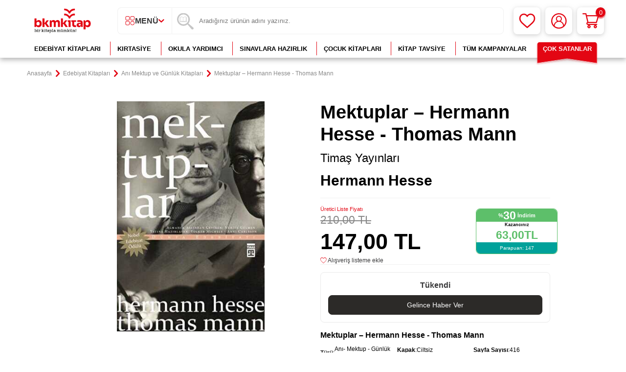

--- FILE ---
content_type: text/html; charset=UTF-8
request_url: https://www.bkmkitap.com/mektuplar-hermann-hesse-thomas-mann
body_size: 54096
content:
<!DOCTYPE html>
<html lang="tr-TR" >
<head>
<meta charset="utf-8" />
<title>Mektuplar – Hermann Hesse - Thomas Mann - Bkmkitap</title>
<meta name="description" content="Mektuplar – Hermann Hesse - Thomas Mann en uygun fiyat, hızlı kargo ve kapıda ödeme seçenekleriyle bkmkitap.com’da. Mektuplar – Hermann Hesse - Thomas Mann avantajlı fiyatlarıyla hemen satın almak için tıklayın!" />
<meta name="copyright" content="T-Soft E-Ticaret Sistemleri" />
<script>window['PRODUCT_DATA'] = [];</script>
<meta name="robots" content="index,follow" /><link rel="canonical" href="https://www.bkmkitap.com/mektuplar-hermann-hesse-thomas-mann" /><meta property="og:image" content="https://cdn.bkmkitap.com/mektuplar-hermann-hesse-thomas-mann-12724066-22-O.jpg"/>
                <meta property="og:image:width" content="300" />
                <meta property="og:image:height" content="300" />
                <meta property="og:type" content="product" />
                <meta property="og:title" content="Mektuplar – Hermann Hesse - Thomas Mann - Bkmkitap" />
                <meta property="og:description" content="Mektuplar – Hermann Hesse - Thomas Mann en uygun fiyat, hızlı kargo ve kapıda ödeme seçenekleriyle bkmkitap.com’da. Mektuplar – Hermann Hesse - Thomas Mann avantajlı fiyatlarıyla hemen satın almak için tıklayın!" />
                <meta property="product:availability" content="out of stock" />
                <meta property="og:url" content="https://www.bkmkitap.com/mektuplar-hermann-hesse-thomas-mann" />
                <meta property="og:site_name" content="BKM Kitap - Kitaba ulaşmanın en kolay yolu!  - Az Öde, Çok Oku!" />
                <meta name="twitter:card" content="summary" />
                <meta name="twitter:title" content="Mektuplar – Hermann Hesse - Thomas Mann - Bkmkitap" />
                <meta name="twitter:description" content="Mektuplar – Hermann Hesse - Thomas Mann en uygun fiyat, hızlı kargo ve kapıda ödeme seçenekleriyle bkmkitap.com’da. Mektuplar – Hermann Hesse - Thomas Mann avantajlı fiyatlarıyla hemen satın almak için tıklayın!" />
                <meta name="twitter:image" content="https://cdn.bkmkitap.com/mektuplar-hermann-hesse-thomas-mann-12724066-22-O.jpg" /><script src="https://accounts.google.com/gsi/client" async defer></script>
<script>const GOOGLE_CLIENT_ID = "157462322233-sghd40459b8q4s7t99vk36tth6um3siv.apps.googleusercontent.com";</script>
            <script>
                const E_EXPORT_ACTIVE = 1;
                const CART_DROPDOWN_LIST = false;
                const ENDPOINT_PREFIX = 'Ly9jZG4uYmtta2l0YXAuY29t';
                const ENDPOINT_ALLOWED_KEYS = null;
                const SETTINGS = {"KVKK_REQUIRED":1,"NEGATIVE_STOCK":"0","DYNAMIC_LOADING_SHOW_BUTTON":0,"IS_COMMENT_RATE_ACTIVE":1};
                try {
                    var PAGE_TYPE = 'product';
                    var PAGE_ID = 3;
                    var ON_PAGE_READY = [];
                    var THEME_VERSION = 'v5';
                    var THEME_FOLDER = 'v5-bkm';
                    var MEMBER_INFO = {"ID":0,"CODE":"","FIRST_NAME":"","BIRTH_DATE":"","GENDER":"","LAST_NAME":"","MAIL":"","MAIL_HASH":"","PHONE":"","PHONE_HASH":"","PHONE_HASH_SHA":"","GROUP":0,"TRANSACTION_COUNT":0,"REPRESENTATIVE":"","KVKK":-1,"COUNTRY":"TR","E_COUNTRY":"TR"};
                    var IS_VENDOR = 0;
                    var MOBILE_ACTIVE = false;
                    var CART_COUNT = '0';
                    var CART_TOTAL = '0,00';
                    var SESS_ID = '8b6d4412b10a99ec3e737114d60d9498';
                    var LANGUAGE = 'tr';
                    var CURRENCY = 'TL';
                    var SEP_DEC = ',';
                    var SEP_THO = '.';
                    var DECIMAL_LENGTH = 2;  
                    var SERVICE_INFO = null;
                    var CART_CSRF_TOKEN = 'c9b1fa8bea9e2d1a2f5fec654344e1fb61ab3c3d0830c9f9a446d8e13c8fed33';
                    var CSRF_TOKEN = '54p8YB+reXWRNEh2FpNlsjQchImXjv3hbeRl2fJguuc=';
                    
                }
                catch(err) { }
            </script>
            <!--cache--><link rel="preload" as="font" href="//cdn.bkmkitap.com/theme/v5/css/fonts/tsoft-icon.woff2?v=1" type="font/woff2" crossorigin>
<link rel="preconnect" href="https://fonts.gstatic.com" crossorigin>
<link rel="preload" as="style" href="https://fonts.googleapis.com/css?family=Mulish:200,300,regular,500,600,700,800,900&display=sans-serif">
<link rel="stylesheet" href="https://fonts.googleapis.com/css?family=Mulish:200,300,regular,500,600,700,800,900&display=sans-serif" media="print" onload="this.media='all'">
<noscript>
<link rel="stylesheet" href="https://fonts.googleapis.com/css?family=Mulish:200,300,regular,500,600,700,800,900&display=sans-serif">
</noscript>
<link type="text/css" rel="stylesheet" href="//cdn.bkmkitap.com/srv/compressed/load/all/css/tr/3/0.css?v=1769682485&isTablet=0&isMobile=0&userType=Ziyaretci">
<link rel="shortcut icon" href="//cdn.bkmkitap.com/Data/EditorFiles/favicon.png">
<meta name="viewport" content="width=device-width, initial-scale=1">
<script>
if (navigator.userAgent.indexOf('iPhone') > -1 || PAGE_ID == 91) {
document.querySelector("[name=viewport]").setAttribute('content', 'width=device-width, initial-scale=1, maximum-scale=1');
}
</script>
<script src="//cdn.bkmkitap.com/theme/v5/js/callbacks.js?v=1769682485"></script>
<script src="//cdn.bkmkitap.com/js/tsoftapps/v5/header.js?v=1769682485"></script>
<script type="text/javascript" src="//ccdn.mobildev.in/o1X1X6P4.js" charset="UTF-8"></script><script>
var _pp=0;function ptag(){if(get=function(e){for(
var t=escape(e)+"=",n=document.cookie.split(";"),a=0;a<n.length;a++){for(
var r=n[a];" "===r.charAt(0);)r=r.substring(1,r.length);if(0===r.indexOf(t))return unescape(r.substring(t.length,r.length))}return"{}"},window.dataLayer=window.dataLayer||[],!_pp){
var e=JSON.parse(get("cookie_consent_level"))||{};!function(){window.dataLayer.push(arguments)}("consent","default",{ad_storage:e.targeting?"granted":"denied",analytics_storage:e.tracking?"granted":"denied",functionality_storage:e.functionality?"granted":"denied",personalization_storage:e.functionality?"granted":"denied",ad_user_data:e.targeting?"granted":"denied",ad_personalization:e.targeting?"granted":"denied",security_storage:"granted"}),_pp=1}}ptag();
</script><script type="text/javascript" src="//ccdn.mobildev.in/53da326e4af248f991ba8b80d9e17c0c.js" data-token="85vO6ZTAsusZb0N24n8C" charset="UTF-8"></script><style>
* {
-webkit-perspective: none !important;
}
</style><script src="https://collector.wawlabs.com/bkmkitapv2.js"></script><meta name="google-site-verification" content="HQ5gLIYJY43sBfW8jFmTo39cc8WpKNOFSy8209d5Uh4" />
<!-- T-Soft Apps - v5 Google Datalayer - Tracking Code Head Start -->
<script>
var dataLayer = dataLayer || [];
(function(w,d,s,l,i){w[l]=w[l]||[];w[l].push({'gtm.start':
new Date().getTime(),event:'gtm.js'});var f=d.getElementsByTagName(s)[0],
j=d.createElement(s),dl=l!='dataLayer'?'&l='+l:'';j.async=true;j.src=
'https://www.googletagmanager.com/gtm.js?id='+i+dl;f.parentNode.insertBefore(j,f);
})(window,document,'script','dataLayer','GTM-TCNWHKX');
</script>
<!-- T-Soft Apps - v5 Google Datalayer - Tracking Code Head End -->
</head>
<body>
<input type="hidden" id="cookie-law" value="0">
<div class="w-100 d-flex flex-wrap ">
<div class=" col-12 col-sm-12 col-md-12 col-lg-12 col-xl-12 col-xxl-12 column-249  "><div class="row">
<div id="relation|303" data-id="303" class="relArea col-12 v5-bkm  folder-header tpl-user_header "><div class="row">
<header class="container-fluid position-relative">
<div class="row">
<!--<div class="header-bar col-12 px-0 text-center">
<a href="https://www.bkmkitap.com/kasim-ayi-indirim-yagmuru-kampanyasi" title="Kasım Ayı İndirim Yağmuru Kampanyası" style="width: 100%!important;display: block;margin: 0;padding: 0;line-height: 0;">
<img width="100%" height="auto" src="https://cdn.bkmkitap.com/Data/EditorFiles/kasim-ayi-indirim-yagmuru-kampanyasi-top-desktop-banner.gif" title="Kasım Ayı İndirim Yağmuru Kampanyası" alt="Kasım Ayı İndirim Yağmuru Kampanyası" decoding="async" fetchpriority="high"
srcset="https://cdn.bkmkitap.com/Data/EditorFiles/kasim-ayi-indirim-yagmuru-kampanyasi-top-desktop-banner.gif 1920w,
https://cdn.bkmkitap.com/Data/EditorFiles/kasim-ayi-indirim-yagmuru-kampanyasi-top-mobile-banner.gif 400w" sizes="(max-width: 1920px) 100vw, 1920px" style="max-height:50px;"/>
</a>
</div>-->
<div id="header-middle" class="w-100 mb-5px pb-5px">
<div id="header-sticky" class="w-100" data-toggle="sticky" data-parent="#header-middle" data-class="header-sticky" data-scroll="180" data-direction="true" >
<div id="header-main" class="w-100 py-1 bg-white">
<div class="container position-relative">
<div class="row">
<div class="col-4 d-lg-none">
<a href="#mobile-menu-303" data-toggle="drawer" class="header-mobile-menu-btn" aria-label="Menü">
<svg width="24" height="20" viewBox="0 0 24 20" fill="none" xmlns="http://www.w3.org/2000/svg">
<path d="M2 2H22" stroke="#E30613" stroke-width="2.5" stroke-linecap="round" />
<path d="M2 10H22" stroke="#E30613" stroke-width="2.5" stroke-linecap="round" />
<path d="M2 18H22" stroke="#E30613" stroke-width="2.5" stroke-linecap="round" />
</svg>
</a>
</div>
<div class="col-4 col-lg-2 d-flex">
<a href="https://www.bkmkitap.com/" id="logo" aria-label="logo">
<p><img src="https://cdn.bkmkitap.com/Data/EditorFiles/logonew23.png" alt="logonew23.png (3 KB)" width="212" height="80" /></p>
</a>
</div>
<div class="col-auto px-0 d-none d-md-block">
<nav id="category-menu" class="h-100 px-0 d-none d-lg-flex bg-white">
<ul class="d-flex justify-content-center menu menu-303">
<li class="d-flex first-li">
<span class="d-flex justify-content-center align-items-center px-1 gap-10px text-uppercase fw-semibold cursor-pointer">
<svg width="20" height="19" viewBox="0 0 20 19" fill="none" xmlns="http://www.w3.org/2000/svg">
<path d="M6.62779 8.57H3.0248C2.36018 8.56737 1.72356 8.30313 1.2536 7.83485C0.783638 7.36658 0.51842 6.73223 0.515778 6.07V2.5C0.515778 1.83696 0.780126 1.20107 1.25066 0.732231C1.72119 0.26339 2.35937 0 3.0248 0H6.59765C7.26309 0 7.90126 0.26339 8.3718 0.732231C8.84233 1.20107 9.10668 1.83696 9.10668 2.5V6.07C9.10413 6.72709 8.84306 7.35698 8.37958 7.82441C7.91609 8.29184 7.28717 8.55953 6.62779 8.57ZM3.0248 1C2.62554 1 2.24262 1.15803 1.9603 1.43934C1.67798 1.72064 1.51939 2.10218 1.51939 2.5V6.07C1.51939 6.46782 1.67798 6.84935 1.9603 7.13065C2.24262 7.41196 2.62554 7.57 3.0248 7.57H6.59765C6.99691 7.57 7.37983 7.41196 7.66215 7.13065C7.94447 6.84935 8.10307 6.46782 8.10307 6.07V2.5C8.10307 2.10218 7.94447 1.72064 7.66215 1.43934C7.37983 1.15803 6.99691 1 6.59765 1H3.0248Z" fill="#E30613" />
<path d="M16.5033 8.57H12.9204C12.2558 8.56737 11.6191 8.30313 11.1492 7.83485C10.6792 7.36658 10.414 6.73223 10.4113 6.07V2.5C10.4113 1.83696 10.6757 1.20107 11.1462 0.732231C11.6168 0.26339 12.2549 0 12.9204 0H16.5033C17.1679 0.00263315 17.8046 0.266867 18.2745 0.735138C18.7445 1.20341 19.0097 1.83777 19.0123 2.5V6.07C19.0097 6.73223 18.7445 7.36658 18.2745 7.83485C17.8046 8.30313 17.1679 8.56737 16.5033 8.57ZM12.9204 1C12.5211 1 12.1382 1.15803 11.8559 1.43934C11.5736 1.72064 11.415 2.10218 11.415 2.5V6.07C11.4176 6.46702 11.5771 6.84702 11.8588 7.12776C12.1406 7.4085 12.5219 7.56738 12.9204 7.57H16.5033C16.9017 7.56738 17.2831 7.4085 17.5649 7.12776C17.8466 6.84702 18.0061 6.46702 18.0087 6.07V2.5C18.0087 2.10218 17.8501 1.72064 17.5678 1.43934C17.2854 1.15803 16.9025 1 16.5033 1H12.9204Z" fill="#E30613" />
<path d="M14.7068 18.4C13.8548 18.4 13.022 18.1481 12.3137 17.6763C11.6055 17.2045 11.0537 16.5339 10.7281 15.7494C10.4025 14.9649 10.3178 14.1018 10.4848 13.2694C10.6517 12.4369 11.0628 11.6725 11.6659 11.073C12.269 10.4734 13.0372 10.0656 13.873 9.90123C14.7088 9.73683 15.5748 9.82321 16.3614 10.1494C17.1479 10.4757 17.8197 11.0271 18.2915 11.7339C18.7634 12.4407 19.0143 13.2711 19.0123 14.12C19.0123 14.6829 18.9009 15.2403 18.6844 15.7602C18.4679 16.2801 18.1506 16.7524 17.7507 17.15C17.3507 17.5475 16.876 17.8626 16.3537 18.0771C15.8314 18.2916 15.2717 18.4013 14.7068 18.4ZM14.7068 10.83C14.0538 10.83 13.4154 11.023 12.8724 11.3845C12.3294 11.746 11.9062 12.2598 11.6563 12.861C11.4064 13.4621 11.3409 14.1237 11.4684 14.7619C11.5958 15.4 11.9102 15.9863 12.372 16.4464C12.8338 16.9065 13.4221 17.2198 14.0626 17.3468C14.7031 17.4737 15.367 17.4086 15.9704 17.1596C16.5737 16.9106 17.0894 16.4889 17.4522 15.9478C17.815 15.4068 18.0087 14.7707 18.0087 14.12C18.0087 13.2474 17.6608 12.4106 17.0416 11.7936C16.4223 11.1766 15.5825 10.83 14.7068 10.83Z" fill="#E30613" />
<path d="M6.62779 18.4H3.0248C2.35937 18.4 1.72119 18.1366 1.25066 17.6678C0.780126 17.1989 0.515778 16.563 0.515778 15.9V12.33C0.51842 11.6678 0.783638 11.0334 1.2536 10.5651C1.72356 10.0969 2.36018 9.83262 3.0248 9.82999H6.59765C7.26227 9.83262 7.89889 10.0969 8.36886 10.5651C8.83882 11.0334 9.10404 11.6678 9.10668 12.33V15.9C9.10673 16.5579 8.8465 17.1892 8.38245 17.6572C7.91841 18.1252 7.28799 18.3921 6.62779 18.4ZM3.0248 10.83C2.62554 10.83 2.24262 10.988 1.9603 11.2693C1.67798 11.5506 1.51939 11.9322 1.51939 12.33V15.9C1.51939 16.2978 1.67798 16.6793 1.9603 16.9606C2.24262 17.242 2.62554 17.4 3.0248 17.4H6.59765C6.99691 17.4 7.37983 17.242 7.66215 16.9606C7.94447 16.6793 8.10307 16.2978 8.10307 15.9V12.33C8.10307 11.9322 7.94447 11.5506 7.66215 11.2693C7.37983 10.988 6.99691 10.83 6.59765 10.83H3.0248Z" fill="#E30613" />
</svg>
Menü
<i class="ti-arrow-down text-primary"></i>
</span>
<div class="w-100 menu-container fade-in">
<ul class="bg-white py-2 menu-container-scroll">
<li class="col-12 pl-0">
<a id="menu-1303" href="https://www.bkmkitap.com/cok-satan-kitaplar" target="" class="d-flex " title="Çok Satanlar">
Çok Satanlar
</a>
</li>
<li class="col-12 pl-0">
<a id="menu-2303" href="https://www.bkmkitap.com/kitap/cocuk-kitaplari" target="" class="d-flex " title="Çocuk Kitapları">
Çocuk Kitapları
</a>
<div class="menu-container-child">
<ul class="bg-white border-right d-flex flex-wrap border-light menu-container-scroll py-1">
<li class="col-4">
<a id="menu-60303" href="https://www.bkmkitap.com/cocuk-0-3-yas-kitaplari" target="" class="d-flex align-items-center gap-5px " title="Çocuk 0-3 Yaş Kitapları">
<i class="ti-arrow-right text-primary"></i>
Çocuk 0-3 Yaş Kitapları</a>
</li>
<li class="col-4">
<a id="menu-61303" href="https://www.bkmkitap.com/cocuk-4-5-yas-kitaplari" target="" class="d-flex align-items-center gap-5px " title="Çocuk 4-5 Yaş Kitapları">
<i class="ti-arrow-right text-primary"></i>
Çocuk 4-5 Yaş Kitapları</a>
</li>
<li class="col-4">
<a id="menu-62303" href="https://www.bkmkitap.com/cocuk-6-7-yas-kitaplari" target="" class="d-flex align-items-center gap-5px " title="Çocuk 6-7 Yaş Kitapları">
<i class="ti-arrow-right text-primary"></i>
Çocuk 6-7 Yaş Kitapları</a>
</li>
<li class="col-4">
<a id="menu-63303" href="https://www.bkmkitap.com/cocuk-ilkokul-kitaplari" target="" class="d-flex align-items-center gap-5px " title="Çocuk İlkokul Kitapları">
<i class="ti-arrow-right text-primary"></i>
Çocuk İlkokul Kitapları</a>
</li>
<li class="col-4">
<a id="menu-64303" href="https://www.bkmkitap.com/genclik-ortaokul-kitaplari" target="" class="d-flex align-items-center gap-5px " title="Gençlik Ortaokul Kitapları">
<i class="ti-arrow-right text-primary"></i>
Gençlik Ortaokul Kitapları</a>
</li>
<li class="col-4">
<a id="menu-65303" href="https://www.bkmkitap.com/genclik-lise-kitaplari" target="" class="d-flex align-items-center gap-5px " title="Gençlik Lise Kitapları">
<i class="ti-arrow-right text-primary"></i>
Gençlik Lise Kitapları</a>
</li>
<li class="col-4">
<a id="menu-66303" href="https://www.bkmkitap.com/en-sevilen-cocuk-kitabi-setleri" target="" class="d-flex align-items-center gap-5px " title="En Sevilen Çocuk Kitabı Setleri">
<i class="ti-arrow-right text-primary"></i>
En Sevilen Çocuk Kitabı Setleri</a>
</li>
<li class="col-4">
<a id="menu-67303" href="https://www.bkmkitap.com/sessiz-kitaplar" target="" class="d-flex align-items-center gap-5px " title="Sessiz Kitaplar">
<i class="ti-arrow-right text-primary"></i>
Sessiz Kitaplar</a>
</li>
<li class="col-4">
<a id="menu-68303" href="https://www.bkmkitap.com/egitici-ve-ogretici-cocuk-kitaplari" target="" class="d-flex align-items-center gap-5px " title="Eğitici ve Öğretici Çocuk Kitapları">
<i class="ti-arrow-right text-primary"></i>
Eğitici ve Öğretici Çocuk Kitapları</a>
</li>
<li class="col-4">
<a id="menu-69303" href="https://www.bkmkitap.com/national-geographic-kids-kitaplari" target="" class="d-flex align-items-center gap-5px " title="National Geographic Kids">
<i class="ti-arrow-right text-primary"></i>
National Geographic Kids</a>
</li>
<li class="col-4">
<a id="menu-70303" href="https://www.bkmkitap.com/etkinlik-kitaplari" target="" class="d-flex align-items-center gap-5px " title="Etkinlik Kitapları">
<i class="ti-arrow-right text-primary"></i>
Etkinlik Kitapları</a>
</li>
<li class="col-4">
<a id="menu-71303" href="https://www.bkmkitap.com/tavsiye-kitaplar" target="" class="d-flex align-items-center gap-5px " title="Tavsiye Kitapları">
<i class="ti-arrow-right text-primary"></i>
Tavsiye Kitapları</a>
</li>
<li class="col-4">
<a id="menu-80303" href="https://www.bkmkitap.com/cocuk-biyografi-otobiyografi-kitaplari" target="" class="d-flex align-items-center gap-5px " title="Biyografi Otobiyografi Kitapları">
<i class="ti-arrow-right text-primary"></i>
Biyografi Otobiyografi Kitapları</a>
</li>
<li class="col-4">
<a id="menu-81303" href="https://www.bkmkitap.com/okul-oncesi-cocuk-kitaplari" target="" class="d-flex align-items-center gap-5px " title="Okul Öncesi Çocuk Kitapları">
<i class="ti-arrow-right text-primary"></i>
Okul Öncesi Çocuk Kitapları</a>
</li>
<li class="col-4">
<a id="menu-82303" href="https://www.bkmkitap.com/5-sinif-kitaplari" target="" class="d-flex align-items-center gap-5px " title="5. Sınıf Kitapları">
<i class="ti-arrow-right text-primary"></i>
5. Sınıf Kitapları</a>
</li>
<li class="col-4">
<a id="menu-83303" href="https://www.bkmkitap.com/anaokul" target="" class="d-flex align-items-center gap-5px " title="Anaokulu">
<i class="ti-arrow-right text-primary"></i>
Anaokulu</a>
</li>
<li class="col-4">
<a id="menu-84303" href="https://www.bkmkitap.com/1-sinif-kitaplari" target="" class="d-flex align-items-center gap-5px " title="1. Sınıf Kitapları">
<i class="ti-arrow-right text-primary"></i>
1. Sınıf Kitapları</a>
</li>
<li class="col-4">
<a id="menu-85303" href="https://www.bkmkitap.com/2-sinif-kitaplari" target="" class="d-flex align-items-center gap-5px " title="2. Sınıf Kitapları">
<i class="ti-arrow-right text-primary"></i>
2. Sınıf Kitapları</a>
</li>
<li class="col-4">
<a id="menu-86303" href="https://www.bkmkitap.com/3-sinif-kitaplari" target="" class="d-flex align-items-center gap-5px " title="3. Sınıf Kitapları">
<i class="ti-arrow-right text-primary"></i>
3. Sınıf Kitapları</a>
</li>
<li class="col-4">
<a id="menu-87303" href="https://www.bkmkitap.com/setler" target="" class="d-flex align-items-center gap-5px " title="Setler">
<i class="ti-arrow-right text-primary"></i>
Setler</a>
</li>
<li class="col-4">
<a id="menu-88303" href="https://www.bkmkitap.com/4-sinif-kitaplari" target="" class="d-flex align-items-center gap-5px " title="4. Sınıf Kitapları">
<i class="ti-arrow-right text-primary"></i>
4. Sınıf Kitapları</a>
</li>
<li class="col-4">
<a id="menu-89303" href="https://www.bkmkitap.com/0-3-yas-kitaplari" target="" class="d-flex align-items-center gap-5px " title="0-3 Yaş Kitapları">
<i class="ti-arrow-right text-primary"></i>
0-3 Yaş Kitapları</a>
</li>
<li class="col-4">
<a id="menu-90303" href="https://www.bkmkitap.com/3-6-yas-kitaplari" target="" class="d-flex align-items-center gap-5px " title="3-6 Yaş Kitapları">
<i class="ti-arrow-right text-primary"></i>
3-6 Yaş Kitapları</a>
</li>
<li class="col-4">
<a id="menu-91303" href="https://www.bkmkitap.com/dokun-hisset-kitaplari" target="" class="d-flex align-items-center gap-5px " title="Dokun Hisset Kitapları">
<i class="ti-arrow-right text-primary"></i>
Dokun Hisset Kitapları</a>
</li>
<li class="col-4">
<a id="menu-92303" href="https://www.bkmkitap.com/cocuk-etkinlik-kitaplari" target="" class="d-flex align-items-center gap-5px " title="Çocuk Etkinlik Kitapları">
<i class="ti-arrow-right text-primary"></i>
Çocuk Etkinlik Kitapları</a>
</li>
<li class="col-4">
<a id="menu-93303" href="https://www.bkmkitap.com/cocuk-boyama-kitaplari" target="" class="d-flex align-items-center gap-5px " title="Çocuk Boyama Kitapları">
<i class="ti-arrow-right text-primary"></i>
Çocuk Boyama Kitapları</a>
</li>
<li class="col-4">
<a id="menu-94303" href="https://www.bkmkitap.com/cocuk-bilim-kitaplari-4293" target="" class="d-flex align-items-center gap-5px " title="Çocuk Bilim Kitapları">
<i class="ti-arrow-right text-primary"></i>
Çocuk Bilim Kitapları</a>
</li>
<li class="col-4">
<a id="menu-95303" href="https://www.bkmkitap.com/cocuk-kitabitop-50" target="" class="d-flex align-items-center gap-5px " title="Çocuk Kitabı TOP 50">
<i class="ti-arrow-right text-primary"></i>
Çocuk Kitabı TOP 50</a>
</li>
<li class="col-4">
<a id="menu-96303" href="https://www.bkmkitap.com/100-temel-eser-kitaplari" target="" class="d-flex align-items-center gap-5px " title="100 Temel Eser">
<i class="ti-arrow-right text-primary"></i>
100 Temel Eser</a>
</li>
<li class="col-4">
<a id="menu-97303" href="https://www.bkmkitap.com/cocuk-bilim-kurgu-kitaplari" target="" class="d-flex align-items-center gap-5px " title="Bilim Kurgu Kitapları">
<i class="ti-arrow-right text-primary"></i>
Bilim Kurgu Kitapları</a>
</li>
<li class="col-4">
<a id="menu-98303" href="https://www.bkmkitap.com/bilimsel-kitaplari" target="" class="d-flex align-items-center gap-5px " title="Bilimsel Kitaplar">
<i class="ti-arrow-right text-primary"></i>
Bilimsel Kitaplar</a>
</li>
<li class="col-4">
<a id="menu-99303" href="https://www.bkmkitap.com/bilmece-bulmaca-kitaplari" target="" class="d-flex align-items-center gap-5px " title="Çocuk Bilmece Bulmaca Kitapları">
<i class="ti-arrow-right text-primary"></i>
Çocuk Bilmece Bulmaca Kitapları</a>
</li>
<li class="col-4">
<a id="menu-100303" href="https://www.bkmkitap.com/boyama-kitaplari" target="" class="d-flex align-items-center gap-5px " title="Çocuk Boyama Kitapları">
<i class="ti-arrow-right text-primary"></i>
Çocuk Boyama Kitapları</a>
</li>
<li class="col-4">
<a id="menu-101303" href="https://www.bkmkitap.com/cikartmali-kitaplar" target="" class="d-flex align-items-center gap-5px " title="Çıkartmalı Kitaplar">
<i class="ti-arrow-right text-primary"></i>
Çıkartmalı Kitaplar</a>
</li>
<li class="col-4">
<a id="menu-102303" href="https://www.bkmkitap.com/cizgi-roman-kitaplari" target="" class="d-flex align-items-center gap-5px " title="Çocuk Çizgi Roman Kitapları">
<i class="ti-arrow-right text-primary"></i>
Çocuk Çizgi Roman Kitapları</a>
</li>
<li class="col-4">
<a id="menu-103303" href="https://www.bkmkitap.com/cocuk-oyunlari-kitaplari" target="" class="d-flex align-items-center gap-5px " title="Çocuk Oyunları Kitapları">
<i class="ti-arrow-right text-primary"></i>
Çocuk Oyunları Kitapları</a>
</li>
<li class="col-4">
<a id="menu-104303" href="https://www.bkmkitap.com/genel-cocuk-kitaplari" target="" class="d-flex align-items-center gap-5px " title="Genel Çocuk Kitapları">
<i class="ti-arrow-right text-primary"></i>
Genel Çocuk Kitapları</a>
</li>
<li class="col-4">
<a id="menu-105303" href="https://www.bkmkitap.com/dil-egitimi-kitaplari" target="" class="d-flex align-items-center gap-5px " title="Çocuk Dil Eğitimi Kitapları">
<i class="ti-arrow-right text-primary"></i>
Çocuk Dil Eğitimi Kitapları</a>
</li>
<li class="col-4">
<a id="menu-106303" href="https://www.bkmkitap.com/din-egitimi-kitaplari" target="" class="d-flex align-items-center gap-5px " title="Din Eğitimi Kitapları">
<i class="ti-arrow-right text-primary"></i>
Din Eğitimi Kitapları</a>
</li>
<li class="col-4">
<a id="menu-107303" href="https://www.bkmkitap.com/dunya-cocuk-klasikleri-kitaplari" target="" class="d-flex align-items-center gap-5px " title="Dünya Çocuk Klasikleri">
<i class="ti-arrow-right text-primary"></i>
Dünya Çocuk Klasikleri</a>
</li>
<li class="col-4">
<a id="menu-108303" href="https://www.bkmkitap.com/fantastik-cocuk-kitaplari" target="" class="d-flex align-items-center gap-5px " title="Fantastik Çocuk Kitapları">
<i class="ti-arrow-right text-primary"></i>
Fantastik Çocuk Kitapları</a>
</li>
<li class="col-4">
<a id="menu-109303" href="https://www.bkmkitap.com/hikayeler-kitaplari" target="" class="d-flex align-items-center gap-5px " title="Hikayeler">
<i class="ti-arrow-right text-primary"></i>
Hikayeler</a>
</li>
<li class="col-4">
<a id="menu-110303" href="https://www.bkmkitap.com/hobi-muzik-kitaplari" target="" class="d-flex align-items-center gap-5px " title="Hobi-Müzik Kitapları">
<i class="ti-arrow-right text-primary"></i>
Hobi-Müzik Kitapları</a>
</li>
<li class="col-4">
<a id="menu-111303" href="https://www.bkmkitap.com/masal-kitaplari" target="" class="d-flex align-items-center gap-5px " title="Masallar">
<i class="ti-arrow-right text-primary"></i>
Masallar</a>
</li>
<li class="col-4">
<a id="menu-112303" href="https://www.bkmkitap.com/muzik-kitaplari-1206" target="" class="d-flex align-items-center gap-5px " title="Çocuk Müzik Kitapları">
<i class="ti-arrow-right text-primary"></i>
Çocuk Müzik Kitapları</a>
</li>
<li class="col-4">
<a id="menu-113303" href="https://www.bkmkitap.com/okul-oncesi-resimli-kitaplar" target="" class="d-flex align-items-center gap-5px " title="Okul Öncesi Resimli Kitaplar">
<i class="ti-arrow-right text-primary"></i>
Okul Öncesi Resimli Kitaplar</a>
</li>
<li class="col-4">
<a id="menu-114303" href="https://www.bkmkitap.com/okul-oncesi-sekilli-kitaplar" target="" class="d-flex align-items-center gap-5px " title="Okul Öncesi Şekilli Kitaplar">
<i class="ti-arrow-right text-primary"></i>
Okul Öncesi Şekilli Kitaplar</a>
</li>
<li class="col-4">
<a id="menu-115303" href="https://www.bkmkitap.com/ozel-egitim-kitaplari-1202" target="" class="d-flex align-items-center gap-5px " title="Özel Eğitim Çocuk Kitapları">
<i class="ti-arrow-right text-primary"></i>
Özel Eğitim Çocuk Kitapları</a>
</li>
<li class="col-4">
<a id="menu-116303" href="https://www.bkmkitap.com/referans-kitaplar" target="" class="d-flex align-items-center gap-5px " title="Çocuk Referans Kitaplar">
<i class="ti-arrow-right text-primary"></i>
Çocuk Referans Kitaplar</a>
</li>
<li class="col-4">
<a id="menu-117303" href="https://www.bkmkitap.com/rehber-kisisel-gelisim-kitaplari" target="" class="d-flex align-items-center gap-5px " title="Çocuk Rehber - Kişisel Gelişim Kitapları">
<i class="ti-arrow-right text-primary"></i>
Çocuk Rehber - Kişisel Gelişim Kitapları</a>
</li>
<li class="col-4">
<a id="menu-118303" href="https://www.bkmkitap.com/roman-ve-oyku-kitaplari" target="" class="d-flex align-items-center gap-5px " title="Roman ve Öykü Kitapları">
<i class="ti-arrow-right text-primary"></i>
Roman ve Öykü Kitapları</a>
</li>
<li class="col-4">
<a id="menu-119303" href="https://www.bkmkitap.com/siir-kitaplari" target="" class="d-flex align-items-center gap-5px " title="Çocuk Şiir Kitapları">
<i class="ti-arrow-right text-primary"></i>
Çocuk Şiir Kitapları</a>
</li>
<li class="col-4">
<a id="menu-120303" href="https://www.bkmkitap.com/turk-klasikleri-kitaplari" target="" class="d-flex align-items-center gap-5px " title="Türk Klasikleri Kitapları">
<i class="ti-arrow-right text-primary"></i>
Türk Klasikleri Kitapları</a>
</li>
<li class="col-4">
<a id="menu-121303" href="https://www.bkmkitap.com/yabanci-dilde-cocuk-kitaplari" target="" class="d-flex align-items-center gap-5px " title="Yabancı Dilde Çocuk Kitapları">
<i class="ti-arrow-right text-primary"></i>
Yabancı Dilde Çocuk Kitapları</a>
</li>
<li class="col-4">
<a id="menu-122303" href="https://www.bkmkitap.com/yapbozlu-kitaplar" target="" class="d-flex align-items-center gap-5px " title="Yapbozlu Kitapları">
<i class="ti-arrow-right text-primary"></i>
Yapbozlu Kitapları</a>
</li>
<li class="col-4">
<a id="menu-123303" href="https://www.bkmkitap.com/zeka-gelisimi-kitaplari" target="" class="d-flex align-items-center gap-5px " title="Zeka Gelişimi Kitapları">
<i class="ti-arrow-right text-primary"></i>
Zeka Gelişimi Kitapları</a>
</li>
</ul>
</div>
</li>
<li class="col-12 pl-0">
<a id="menu-3303" href="https://www.bkmkitap.com/edebiyat-kitaplari" target="" class="d-flex " title="Edebiyat Kitapları">
Edebiyat Kitapları
</a>
<div class="menu-container-child">
<ul class="bg-white border-right d-flex flex-wrap border-light menu-container-scroll py-1">
<li class="col-4">
<a id="menu-124303" href="https://www.bkmkitap.com/en-iyi-korku-kitaplari" target="" class="d-flex align-items-center gap-5px " title="En İyi Korku Kitapları">
<i class="ti-arrow-right text-primary"></i>
En İyi Korku Kitapları</a>
</li>
<li class="col-4">
<a id="menu-125303" href="https://www.bkmkitap.com/aforizma" target="" class="d-flex align-items-center gap-5px " title="Aforizma">
<i class="ti-arrow-right text-primary"></i>
Aforizma</a>
</li>
<li class="col-4">
<a id="menu-126303" href="https://www.bkmkitap.com/casusluk-kitaplari" target="" class="d-flex align-items-center gap-5px " title="Casusluk Kitapları">
<i class="ti-arrow-right text-primary"></i>
Casusluk Kitapları</a>
</li>
<li class="col-4">
<a id="menu-127303" href="https://www.bkmkitap.com/en-cok-satan-seri-katil-kitaplari" target="" class="d-flex align-items-center gap-5px " title="En Çok Satan Seri Katil Kitapları">
<i class="ti-arrow-right text-primary"></i>
En Çok Satan Seri Katil Kitapları</a>
</li>
<li class="col-4">
<a id="menu-128303" href="https://www.bkmkitap.com/en-cok-okunan-suc-kitaplari" target="" class="d-flex align-items-center gap-5px " title="En Çok Okunan Suç Kitapları">
<i class="ti-arrow-right text-primary"></i>
En Çok Okunan Suç Kitapları</a>
</li>
<li class="col-4">
<a id="menu-129303" href="https://www.bkmkitap.com/en-cok-satan-gizemli-kitaplar" target="" class="d-flex align-items-center gap-5px " title="En Çok Satan Gizemli Kitaplar">
<i class="ti-arrow-right text-primary"></i>
En Çok Satan Gizemli Kitaplar</a>
</li>
<li class="col-4">
<a id="menu-130303" href="https://www.bkmkitap.com/en-cok-satan-50-dunya-klasigi" target="" class="d-flex align-items-center gap-5px " title="En Çok Satan 50 Dünya Klasiği">
<i class="ti-arrow-right text-primary"></i>
En Çok Satan 50 Dünya Klasiği</a>
</li>
<li class="col-4">
<a id="menu-131303" href="https://www.bkmkitap.com/okunmasi-gereken-siir-kitaplari" target="" class="d-flex align-items-center gap-5px " title="Okunması Gereken Şiir Kitapları">
<i class="ti-arrow-right text-primary"></i>
Okunması Gereken Şiir Kitapları</a>
</li>
<li class="col-4">
<a id="menu-132303" href="https://www.bkmkitap.com/cok-satan-cizgi-romanlar" target="" class="d-flex align-items-center gap-5px " title="Çok Satan Çizgi Romanlar">
<i class="ti-arrow-right text-primary"></i>
Çok Satan Çizgi Romanlar</a>
</li>
<li class="col-4">
<a id="menu-133303" href="https://www.bkmkitap.com/en-cok-okunan-karikatur-kitaplari" target="" class="d-flex align-items-center gap-5px " title="En Çok Okunan Karikatür Kitapları">
<i class="ti-arrow-right text-primary"></i>
En Çok Okunan Karikatür Kitapları</a>
</li>
<li class="col-4">
<a id="menu-134303" href="https://www.bkmkitap.com/en-cok-satan-fantastik-kitaplar-4183" target="" class="d-flex align-items-center gap-5px " title="En Çok Satan Fantastik Kitaplar">
<i class="ti-arrow-right text-primary"></i>
En Çok Satan Fantastik Kitaplar</a>
</li>
<li class="col-4">
<a id="menu-135303" href="https://www.bkmkitap.com/en-cok-okunan-bilim-kurgu-kitaplari" target="" class="d-flex align-items-center gap-5px " title="En Çok Okunan Bilim Kurgu Kitapları">
<i class="ti-arrow-right text-primary"></i>
En Çok Okunan Bilim Kurgu Kitapları</a>
</li>
<li class="col-4">
<a id="menu-136303" href="https://www.bkmkitap.com/en-cok-satan-gerilim-kitaplari" target="" class="d-flex align-items-center gap-5px " title="En Çok Satan Gerilim Kitapları">
<i class="ti-arrow-right text-primary"></i>
En Çok Satan Gerilim Kitapları</a>
</li>
<li class="col-4">
<a id="menu-137303" href="https://www.bkmkitap.com/turk-edebiyati-top-50" target="" class="d-flex align-items-center gap-5px " title="Türk Edebiyatı TOP 50">
<i class="ti-arrow-right text-primary"></i>
Türk Edebiyatı TOP 50</a>
</li>
<li class="col-4">
<a id="menu-138303" href="https://www.bkmkitap.com/dunya-klasikleri-top-50" target="" class="d-flex align-items-center gap-5px " title="Dünya Klasikleri TOP 50">
<i class="ti-arrow-right text-primary"></i>
Dünya Klasikleri TOP 50</a>
</li>
<li class="col-4">
<a id="menu-139303" href="https://www.bkmkitap.com/cizgi-roman-anime-ve-mangalar" target="" class="d-flex align-items-center gap-5px " title="Çizgi Roman - Anime ve Mangalar">
<i class="ti-arrow-right text-primary"></i>
Çizgi Roman - Anime ve Mangalar</a>
</li>
<li class="col-4">
<a id="menu-140303" href="https://www.bkmkitap.com/100-temel-eserr-kitaplari" target="" class="d-flex align-items-center gap-5px " title="100 Temel Eser Kitapları">
<i class="ti-arrow-right text-primary"></i>
100 Temel Eser Kitapları</a>
</li>
<li class="col-4">
<a id="menu-141303" href="https://www.bkmkitap.com/aksiyon-ve-macera-kitaplari" target="" class="d-flex align-items-center gap-5px " title="Aksiyon ve Macera Kitapları">
<i class="ti-arrow-right text-primary"></i>
Aksiyon ve Macera Kitapları</a>
</li>
<li class="col-4">
<a id="menu-142303" href="https://www.bkmkitap.com/alman-edebiyati-kitaplari" target="" class="d-flex align-items-center gap-5px " title="Alman Edebiyatı Kitapları">
<i class="ti-arrow-right text-primary"></i>
Alman Edebiyatı Kitapları</a>
</li>
<li class="col-4">
<a id="menu-143303" href="https://www.bkmkitap.com/amerikan-edebiyati-kitaplari" target="" class="d-flex align-items-center gap-5px " title="Amerikan Edebiyatı">
<i class="ti-arrow-right text-primary"></i>
Amerikan Edebiyatı</a>
</li>
<li class="col-4">
<a id="menu-144303" href="https://www.bkmkitap.com/ani-mektup-gunluk-kitaplari" target="" class="d-flex align-items-center gap-5px " title="Anı - Mektup - Günlük Kitapları">
<i class="ti-arrow-right text-primary"></i>
Anı - Mektup - Günlük Kitapları</a>
</li>
<li class="col-4">
<a id="menu-145303" href="https://www.bkmkitap.com/anlati-kitaplari" target="" class="d-flex align-items-center gap-5px " title="Anlatı Kitapları">
<i class="ti-arrow-right text-primary"></i>
Anlatı Kitapları</a>
</li>
<li class="col-4">
<a id="menu-146303" href="https://www.bkmkitap.com/antolojii-kitaplari" target="" class="d-flex align-items-center gap-5px " title="Antoloji Kitapları">
<i class="ti-arrow-right text-primary"></i>
Antoloji Kitapları</a>
</li>
<li class="col-4">
<a id="menu-147303" href="https://www.bkmkitap.com/arastima-ve-inceleme-kitaplari" target="" class="d-flex align-items-center gap-5px " title="Araştırma ve İnceleme Kitapları">
<i class="ti-arrow-right text-primary"></i>
Araştırma ve İnceleme Kitapları</a>
</li>
<li class="col-4">
<a id="menu-148303" href="https://www.bkmkitap.com/ask-kitaplari" target="" class="d-flex align-items-center gap-5px " title="Aşk Kitapları">
<i class="ti-arrow-right text-primary"></i>
Aşk Kitapları</a>
</li>
<li class="col-4">
<a id="menu-149303" href="https://www.bkmkitap.com/bilim-kurgu-kitaplari" target="" class="d-flex align-items-center gap-5px " title="Bilim Kurgu Kitapları">
<i class="ti-arrow-right text-primary"></i>
Bilim Kurgu Kitapları</a>
</li>
<li class="col-4">
<a id="menu-150303" href="https://www.bkmkitap.com/biyografik-ve-otobiyografik-kitaplar" target="" class="d-flex align-items-center gap-5px " title="Biyografi ve Otobiyografi Kitapları">
<i class="ti-arrow-right text-primary"></i>
Biyografi ve Otobiyografi Kitapları</a>
</li>
<li class="col-4">
<a id="menu-151303" href="https://www.bkmkitap.com/cizgi-roman-1212-kitaplari" target="" class="d-flex align-items-center gap-5px " title="Çizgi Roman Kitapları">
<i class="ti-arrow-right text-primary"></i>
Çizgi Roman Kitapları</a>
</li>
<li class="col-4">
<a id="menu-152303" href="https://www.bkmkitap.com/deneme" target="" class="d-flex align-items-center gap-5px " title="Denemeler">
<i class="ti-arrow-right text-primary"></i>
Denemeler</a>
</li>
<li class="col-4">
<a id="menu-153303" href="https://www.bkmkitap.com/derleme" target="" class="d-flex align-items-center gap-5px " title="Derlemeler">
<i class="ti-arrow-right text-primary"></i>
Derlemeler</a>
</li>
<li class="col-4">
<a id="menu-154303" href="https://www.bkmkitap.com/genel-ulke-edebiyatlari-kitaplari" target="" class="d-flex align-items-center gap-5px " title="Genel Ülke Edebiyatları Kitapları">
<i class="ti-arrow-right text-primary"></i>
Genel Ülke Edebiyatları Kitapları</a>
</li>
<li class="col-4">
<a id="menu-155303" href="https://www.bkmkitap.com/dil-bilim-kitaplari" target="" class="d-flex align-items-center gap-5px " title="Dil Bilimi Kitapları">
<i class="ti-arrow-right text-primary"></i>
Dil Bilimi Kitapları</a>
</li>
<li class="col-4">
<a id="menu-156303" href="https://www.bkmkitap.com/divan-edebiyati-ve-halk-edebiyati-kitaplari" target="" class="d-flex align-items-center gap-5px " title="Divan Edebiyatı ve Halk Edebiyatı Kitapları">
<i class="ti-arrow-right text-primary"></i>
Divan Edebiyatı ve Halk Edebiyatı Kitapları</a>
</li>
<li class="col-4">
<a id="menu-157303" href="https://www.bkmkitap.com/edebiyat-referans-kitaplar" target="" class="d-flex align-items-center gap-5px " title="Edebiyat Referans Kitaplar">
<i class="ti-arrow-right text-primary"></i>
Edebiyat Referans Kitaplar</a>
</li>
<li class="col-4">
<a id="menu-158303" href="https://www.bkmkitap.com/efsane-ve-destan-kitaplari" target="" class="d-flex align-items-center gap-5px " title="Efsane ve Destan Kitapları">
<i class="ti-arrow-right text-primary"></i>
Efsane ve Destan Kitapları</a>
</li>
<li class="col-4">
<a id="menu-159303" href="https://www.bkmkitap.com/elestiri-inceleme-ve-kuram-kitaplari" target="" class="d-flex align-items-center gap-5px " title="Eleştiri İnceleme ve Kuram Kitapları">
<i class="ti-arrow-right text-primary"></i>
Eleştiri İnceleme ve Kuram Kitapları</a>
</li>
<li class="col-4">
<a id="menu-160303" href="https://www.bkmkitap.com/fantastik-kitaplar" target="" class="d-flex align-items-center gap-5px " title="Fantastik Kitaplar">
<i class="ti-arrow-right text-primary"></i>
Fantastik Kitaplar</a>
</li>
<li class="col-4">
<a id="menu-161303" href="https://www.bkmkitap.com/fransiz-edebiyati-kitaplari" target="" class="d-flex align-items-center gap-5px " title="Fransız Edebiyatı Kitapları">
<i class="ti-arrow-right text-primary"></i>
Fransız Edebiyatı Kitapları</a>
</li>
<li class="col-4">
<a id="menu-162303" href="https://www.bkmkitap.com/genel-kitaplar" target="" class="d-flex align-items-center gap-5px " title="Genel Edebiyat Kitapları">
<i class="ti-arrow-right text-primary"></i>
Genel Edebiyat Kitapları</a>
</li>
<li class="col-4">
<a id="menu-163303" href="https://www.bkmkitap.com/ingiliz-edebiyati-kitaplari" target="" class="d-flex align-items-center gap-5px " title="İngiliz Edebiyatı">
<i class="ti-arrow-right text-primary"></i>
İngiliz Edebiyatı</a>
</li>
<li class="col-4">
<a id="menu-164303" href="https://www.bkmkitap.com/iskandinav-edebiyati-kitaplari" target="" class="d-flex align-items-center gap-5px " title="İskandinav Edebiyatı">
<i class="ti-arrow-right text-primary"></i>
İskandinav Edebiyatı</a>
</li>
<li class="col-4">
<a id="menu-165303" href="https://www.bkmkitap.com/ispanyol-edebiyat-kitaplari" target="" class="d-flex align-items-center gap-5px " title="İspanyol Edebiyatı">
<i class="ti-arrow-right text-primary"></i>
İspanyol Edebiyatı</a>
</li>
<li class="col-4">
<a id="menu-166303" href="https://www.bkmkitap.com/italyan-edebiyati-kitaplari" target="" class="d-flex align-items-center gap-5px " title="İtalyan Edebiyatı">
<i class="ti-arrow-right text-primary"></i>
İtalyan Edebiyatı</a>
</li>
<li class="col-4">
<a id="menu-167303" href="https://www.bkmkitap.com/karikatur-kitaplari" target="" class="d-flex align-items-center gap-5px " title="Karikatürler">
<i class="ti-arrow-right text-primary"></i>
Karikatürler</a>
</li>
<li class="col-4">
<a id="menu-168303" href="https://www.bkmkitap.com/klasikler-kitaplari" target="" class="d-flex align-items-center gap-5px " title="Klasik Romanlar ve Kitapları">
<i class="ti-arrow-right text-primary"></i>
Klasik Romanlar ve Kitapları</a>
</li>
<li class="col-4">
<a id="menu-169303" href="https://www.bkmkitap.com/korku-ve-gerilim-edebiyati" target="" class="d-flex align-items-center gap-5px " title="Korku ve Gerilim Edebiyatı">
<i class="ti-arrow-right text-primary"></i>
Korku ve Gerilim Edebiyatı</a>
</li>
<li class="col-4">
<a id="menu-170303" href="https://www.bkmkitap.com/kurt-edebiyati-kitaplari" target="" class="d-flex align-items-center gap-5px " title="Kürt Edebiyatı">
<i class="ti-arrow-right text-primary"></i>
Kürt Edebiyatı</a>
</li>
<li class="col-4">
<a id="menu-171303" href="https://www.bkmkitap.com/latin-edebiyati-kitaplari" target="" class="d-flex align-items-center gap-5px " title="Latin Edebiyatı">
<i class="ti-arrow-right text-primary"></i>
Latin Edebiyatı</a>
</li>
<li class="col-4">
<a id="menu-172303" href="https://www.bkmkitap.com/masal-1057-kitaplari" target="" class="d-flex align-items-center gap-5px " title="Yetişkin Masal Kitapları">
<i class="ti-arrow-right text-primary"></i>
Yetişkin Masal Kitapları</a>
</li>
<li class="col-4">
<a id="menu-173303" href="https://www.bkmkitap.com/mizah-2-kitaplari" target="" class="d-flex align-items-center gap-5px " title=" Mizah Kitapları">
<i class="ti-arrow-right text-primary"></i>
Mizah Kitapları</a>
</li>
<li class="col-4">
<a id="menu-174303" href="https://www.bkmkitap.com/ortadogu-ve-arap-edebiyati-kitaplari" target="" class="d-flex align-items-center gap-5px " title="Ortadoğu - Arap Edebiyatı Kitapları">
<i class="ti-arrow-right text-primary"></i>
Ortadoğu - Arap Edebiyatı Kitapları</a>
</li>
<li class="col-4">
<a id="menu-175303" href="https://www.bkmkitap.com/oyku-kitaplari" target="" class="d-flex align-items-center gap-5px " title="Öykü Kitapları">
<i class="ti-arrow-right text-primary"></i>
Öykü Kitapları</a>
</li>
<li class="col-4">
<a id="menu-176303" href="https://www.bkmkitap.com/oyun-kitaplari" target="" class="d-flex align-items-center gap-5px " title="Oyun Kitapları">
<i class="ti-arrow-right text-primary"></i>
Oyun Kitapları</a>
</li>
<li class="col-4">
<a id="menu-177303" href="https://www.bkmkitap.com/periyodik-yayinlari-kitaplari" target="" class="d-flex align-items-center gap-5px " title="Periyodik Yayınlar">
<i class="ti-arrow-right text-primary"></i>
Periyodik Yayınlar</a>
</li>
<li class="col-4">
<a id="menu-178303" href="https://www.bkmkitap.com/polisiye-kitaplari" target="" class="d-flex align-items-center gap-5px " title="Polisiye Romanlar">
<i class="ti-arrow-right text-primary"></i>
Polisiye Romanlar</a>
</li>
<li class="col-4">
<a id="menu-179303" href="https://www.bkmkitap.com/politik-kurgu-kitaplari" target="" class="d-flex align-items-center gap-5px " title="Politik - Kurgu Kitapları">
<i class="ti-arrow-right text-primary"></i>
Politik - Kurgu Kitapları</a>
</li>
<li class="col-4">
<a id="menu-180303" href="https://www.bkmkitap.com/roman-kitaplari" target="" class="d-flex align-items-center gap-5px " title="Roman">
<i class="ti-arrow-right text-primary"></i>
Roman</a>
</li>
<li class="col-4">
<a id="menu-181303" href="https://www.bkmkitap.com/rus-edebiyati-kitaplari" target="" class="d-flex align-items-center gap-5px " title="Rus Edebiyatı">
<i class="ti-arrow-right text-primary"></i>
Rus Edebiyatı</a>
</li>
<li class="col-4">
<a id="menu-182303" href="https://www.bkmkitap.com/senaryo-kitaplari" target="" class="d-flex align-items-center gap-5px " title="Senaryo Kitapları">
<i class="ti-arrow-right text-primary"></i>
Senaryo Kitapları</a>
</li>
<li class="col-4">
<a id="menu-183303" href="https://www.bkmkitap.com/seyahatname-kitaplari" target="" class="d-flex align-items-center gap-5px " title="Seyahatname Kitapları">
<i class="ti-arrow-right text-primary"></i>
Seyahatname Kitapları</a>
</li>
<li class="col-4">
<a id="menu-184303" href="https://www.bkmkitap.com/siir-2-kitaplari" target="" class="d-flex align-items-center gap-5px " title="Şiir Kitapları">
<i class="ti-arrow-right text-primary"></i>
Şiir Kitapları</a>
</li>
<li class="col-4">
<a id="menu-185303" href="https://www.bkmkitap.com/soylesi-kitaplari" target="" class="d-flex align-items-center gap-5px " title="Söyleşi Kitapları">
<i class="ti-arrow-right text-primary"></i>
Söyleşi Kitapları</a>
</li>
<li class="col-4">
<a id="menu-186303" href="https://www.bkmkitap.com/tarihsel-romanlar-kitaplari" target="" class="d-flex align-items-center gap-5px " title="Tarihi Romanlar">
<i class="ti-arrow-right text-primary"></i>
Tarihi Romanlar</a>
</li>
<li class="col-4">
<a id="menu-187303" href="https://www.bkmkitap.com/tiyatro-ve-piyes-kitaplari" target="" class="d-flex align-items-center gap-5px " title="Tiyatro ve Piyes Kitapları">
<i class="ti-arrow-right text-primary"></i>
Tiyatro ve Piyes Kitapları</a>
</li>
<li class="col-4">
<a id="menu-188303" href="https://www.bkmkitap.com/turk-edebiyati-kitaplari" target="" class="d-flex align-items-center gap-5px " title="Türk Edebiyatı Romanları">
<i class="ti-arrow-right text-primary"></i>
Türk Edebiyatı Romanları</a>
</li>
<li class="col-4">
<a id="menu-189303" href="https://www.bkmkitap.com/uzakdogu-edebiyati-kitaplari" target="" class="d-flex align-items-center gap-5px " title="Uzakdoğu Edebiyatı">
<i class="ti-arrow-right text-primary"></i>
Uzakdoğu Edebiyatı</a>
</li>
<li class="col-4">
<a id="menu-190303" href="https://www.bkmkitap.com/yabanci-dilde-edebiyat-kitaplari" target="" class="d-flex align-items-center gap-5px " title="Yabancı Dilde Edebiyat Kitapları">
<i class="ti-arrow-right text-primary"></i>
Yabancı Dilde Edebiyat Kitapları</a>
</li>
<li class="col-4">
<a id="menu-191303" href="https://www.bkmkitap.com/genclik-edebiyati" target="" class="d-flex align-items-center gap-5px " title="Gençlik Edebiyatı">
<i class="ti-arrow-right text-primary"></i>
Gençlik Edebiyatı</a>
</li>
</ul>
</div>
</li>
<li class="col-12 pl-0">
<a id="menu-4303" href="https://www.bkmkitap.com/okula-yardimci-ve-sinavlara-hazirlik-kitaplari-kampanyasi" target="" class="d-flex " title="Eğitim - Okula Yardımcı Kitaplar">
Eğitim - Okula Yardımcı Kitaplar
</a>
</li>
<li class="col-12 pl-0">
<a id="menu-5303" href="https://www.bkmkitap.com/gezi-ve-rehber-kitaplari" target="" class="d-flex " title="Gezi ve Rehber Kitapları">
Gezi ve Rehber Kitapları
</a>
<div class="menu-container-child">
<ul class="bg-white border-right d-flex flex-wrap border-light menu-container-scroll py-1">
<li class="col-4">
<a id="menu-15303" href="https://www.bkmkitap.com/gezi-kitaplari-2785" target="" class="d-flex align-items-center gap-5px " title="Gezi ve Rehber Kitapları">
<i class="ti-arrow-right text-primary"></i>
Gezi ve Rehber Kitapları</a>
</li>
<li class="col-4">
<a id="menu-16303" href="https://www.bkmkitap.com/gezi-rehber-kitaplari" target="" class="d-flex align-items-center gap-5px " title="Gezi Rehberi Kitapları">
<i class="ti-arrow-right text-primary"></i>
Gezi Rehberi Kitapları</a>
</li>
<li class="col-4">
<a id="menu-17303" href="https://www.bkmkitap.com/istanbul-rehberi-kitaplari" target="" class="d-flex align-items-center gap-5px " title="İstanbul Rehberi Kitapları">
<i class="ti-arrow-right text-primary"></i>
İstanbul Rehberi Kitapları</a>
</li>
<li class="col-4">
<a id="menu-18303" href="https://www.bkmkitap.com/kent-rehberleri" target="" class="d-flex align-items-center gap-5px " title="Kent Rehberleri">
<i class="ti-arrow-right text-primary"></i>
Kent Rehberleri</a>
</li>
<li class="col-4">
<a id="menu-19303" href="https://www.bkmkitap.com/referans-kitaplari" target="" class="d-flex align-items-center gap-5px " title="Gezi ve Rehber Referans Kitapları">
<i class="ti-arrow-right text-primary"></i>
Gezi ve Rehber Referans Kitapları</a>
</li>
<li class="col-4">
<a id="menu-20303" href="https://www.bkmkitap.com/turkiye-rehberi-kitaplari" target="" class="d-flex align-items-center gap-5px " title="Türkiye Rehber Kitapları">
<i class="ti-arrow-right text-primary"></i>
Türkiye Rehber Kitapları</a>
</li>
<li class="col-4">
<a id="menu-21303" href="https://www.bkmkitap.com/ulke-rehberi-kitaplari" target="" class="d-flex align-items-center gap-5px " title="Ülke Rehberi Kitapları">
<i class="ti-arrow-right text-primary"></i>
Ülke Rehberi Kitapları</a>
</li>
</ul>
</div>
</li>
<li class="col-12 pl-0">
<a id="menu-6303" href="https://www.bkmkitap.com/hobi-ve-oyuncak" target="" class="d-flex " title="Hobi & Oyuncak">
Hobi & Oyuncak
</a>
</li>
<li class="col-12 pl-0">
<a id="menu-7303" href="https://www.bkmkitap.com/kirtasiye" target="" class="d-flex " title="Kırtasiye">
Kırtasiye
</a>
<div class="menu-container-child">
<ul class="bg-white border-right d-flex flex-wrap border-light menu-container-scroll py-1">
<li class="col-4">
<a id="menu-267303" href="https://www.bkmkitap.com/ajandatakvim-ve-planlayicilar" target="" class="d-flex align-items-center gap-5px " title="Ajanda,Takvim Ve Planlayıcılar">
<i class="ti-arrow-right text-primary"></i>
Ajanda,Takvim Ve Planlayıcılar</a>
</li>
<li class="col-4">
<a id="menu-268303" href="https://www.bkmkitap.com/kirtasiye-hobi-urunleri" target="" class="d-flex align-items-center gap-5px " title="Kırtasiye Hobi Ürünleri">
<i class="ti-arrow-right text-primary"></i>
Kırtasiye Hobi Ürünleri</a>
</li>
<li class="col-4">
<a id="menu-269303" href="https://www.bkmkitap.com/takvim-ve-planlayicilar" target="" class="d-flex align-items-center gap-5px " title="Takvim Ve Planlayıcılar">
<i class="ti-arrow-right text-primary"></i>
Takvim Ve Planlayıcılar</a>
</li>
<li class="col-4">
<a id="menu-271303" href="https://www.bkmkitap.com/canta-ve-mataralar" target="" class="d-flex align-items-center gap-5px " title="Çanta ve Mataralar">
<i class="ti-arrow-right text-primary"></i>
Çanta ve Mataralar</a>
</li>
<li class="col-4">
<a id="menu-272303" href="https://www.bkmkitap.com/diger-kirtasiye-urunleri" target="" class="d-flex align-items-center gap-5px " title="Diğer Kırtasiye Ürünleri">
<i class="ti-arrow-right text-primary"></i>
Diğer Kırtasiye Ürünleri</a>
</li>
<li class="col-4">
<a id="menu-273303" href="https://www.bkmkitap.com/dosya-ve-klasorler" target="" class="d-flex align-items-center gap-5px " title="Dosya ve Klasörler">
<i class="ti-arrow-right text-primary"></i>
Dosya ve Klasörler</a>
</li>
<li class="col-4">
<a id="menu-300303" href="https://www.bkmkitap.com/ofis-makineleri" target="" class="d-flex align-items-center gap-5px " title="Ofis Makineleri">
<i class="ti-arrow-right text-primary"></i>
Ofis Makineleri</a>
</li>
<li class="col-4">
<a id="menu-301303" href="https://www.bkmkitap.com/yazici-ve-fotokopi-kagitlari" target="" class="d-flex align-items-center gap-5px " title="Yazıcı ve Fotokopi Kağıtları">
<i class="ti-arrow-right text-primary"></i>
Yazıcı ve Fotokopi Kağıtları</a>
</li>
<li class="col-4">
<a id="menu-302303" href="https://www.bkmkitap.com/defter-ve-ajanda" target="" class="d-flex align-items-center gap-5px " title="Defterler">
<i class="ti-arrow-right text-primary"></i>
Defterler</a>
</li>
<li class="col-4">
<a id="menu-321303" href="https://www.bkmkitap.com/matbu-evraklar-ve-makbuzlar" target="" class="d-flex align-items-center gap-5px " title="Matbu Evraklar ve Makbuzlar">
<i class="ti-arrow-right text-primary"></i>
Matbu Evraklar ve Makbuzlar</a>
</li>
<li class="col-4">
<a id="menu-322303" href="https://www.bkmkitap.com/arac-ve-gerecler" target="" class="d-flex align-items-center gap-5px " title="Araç ve Gereçler">
<i class="ti-arrow-right text-primary"></i>
Araç ve Gereçler</a>
</li>
<li class="col-4">
<a id="menu-323303" href="https://www.bkmkitap.com/kirtasiye-tek-fiyatli-urunler" target="" class="d-flex align-items-center gap-5px " title="Kırtasiye Tek Fiyatlı Ürünler">
<i class="ti-arrow-right text-primary"></i>
Kırtasiye Tek Fiyatlı Ürünler</a>
</li>
<li class="col-4">
<a id="menu-324303" href="https://www.bkmkitap.com/kirtasiye-top-50" target="" class="d-flex align-items-center gap-5px " title="Kırtasiye TOP 50">
<i class="ti-arrow-right text-primary"></i>
Kırtasiye TOP 50</a>
</li>
<li class="col-4">
<a id="menu-325303" href="https://www.bkmkitap.com/slime-ve-malzemeleri" target="" class="d-flex align-items-center gap-5px " title="Slime ve Malzemeleri">
<i class="ti-arrow-right text-primary"></i>
Slime ve Malzemeleri</a>
</li>
<li class="col-4">
<a id="menu-326303" href="https://www.bkmkitap.com/kinetik-kumlar" target="" class="d-flex align-items-center gap-5px " title="Kinetik Kumlar">
<i class="ti-arrow-right text-primary"></i>
Kinetik Kumlar</a>
</li>
<li class="col-4">
<a id="menu-327303" href="https://www.bkmkitap.com/oyun-hamuru" target="" class="d-flex align-items-center gap-5px " title="Oyun Hamuru">
<i class="ti-arrow-right text-primary"></i>
Oyun Hamuru</a>
</li>
<li class="col-4">
<a id="menu-328303" href="https://www.bkmkitap.com/olcu-ve-cizim-malzemeleri" target="" class="d-flex align-items-center gap-5px " title="Ölçü ve Çizim Malzemeleri">
<i class="ti-arrow-right text-primary"></i>
Ölçü ve Çizim Malzemeleri</a>
</li>
<li class="col-4">
<a id="menu-334303" href="https://www.bkmkitap.com/tahta-ve-panolar" target="" class="d-flex align-items-center gap-5px " title="Tahta ve Panolar">
<i class="ti-arrow-right text-primary"></i>
Tahta ve Panolar</a>
</li>
<li class="col-4">
<a id="menu-335303" href="https://www.bkmkitap.com/yapistirici-ve-bantlar" target="" class="d-flex align-items-center gap-5px " title="Yapıştırıcı ve Bantlar">
<i class="ti-arrow-right text-primary"></i>
Yapıştırıcı ve Bantlar</a>
</li>
<li class="col-4">
<a id="menu-336303" href="https://www.bkmkitap.com/okul-kirtasiyesi" target="" class="d-flex align-items-center gap-5px " title="Okul Kırtasiyesi">
<i class="ti-arrow-right text-primary"></i>
Okul Kırtasiyesi</a>
</li>
<li class="col-4">
<a id="menu-364303" href="https://www.bkmkitap.com/sanatsal-malzemeler" target="" class="d-flex align-items-center gap-5px " title="Sanatsal Malzemeler">
<i class="ti-arrow-right text-primary"></i>
Sanatsal Malzemeler</a>
</li>
<li class="col-4">
<a id="menu-365303" href="https://www.bkmkitap.com/dekoratif-urunler" target="" class="d-flex align-items-center gap-5px " title="Dekoratif Ürünler">
<i class="ti-arrow-right text-primary"></i>
Dekoratif Ürünler</a>
</li>
<li class="col-4">
<a id="menu-366303" href="https://www.bkmkitap.com/kagit-urunleri" target="" class="d-flex align-items-center gap-5px " title="Kağıt Ürünleri">
<i class="ti-arrow-right text-primary"></i>
Kağıt Ürünleri</a>
</li>
<li class="col-4">
<a id="menu-383303" href="https://www.bkmkitap.com/boyalar-ve-boya-urunleri" target="" class="d-flex align-items-center gap-5px " title="Boyalar ve Boya Ürünleri">
<i class="ti-arrow-right text-primary"></i>
Boyalar ve Boya Ürünleri</a>
</li>
<li class="col-4">
<a id="menu-384303" href="https://www.bkmkitap.com/masaustu-gerecleri" target="" class="d-flex align-items-center gap-5px " title="Ofis Malzemeleri">
<i class="ti-arrow-right text-primary"></i>
Ofis Malzemeleri</a>
</li>
<li class="col-4">
<a id="menu-385303" href="https://www.bkmkitap.com/kalemler-veyazi-gerecleri" target="" class="d-flex align-items-center gap-5px " title="Kalemler ve Yazı Gereçleri">
<i class="ti-arrow-right text-primary"></i>
Kalemler ve Yazı Gereçleri</a>
</li>
</ul>
</div>
</li>
<li class="col-12 pl-0">
<a id="menu-8303" href="https://www.bkmkitap.com/kpss-sinavi-kategorileri" target="" class="d-flex " title="KPSS Kitapları">
KPSS Kitapları
</a>
</li>
<li class="col-12 pl-0">
<a id="menu-9303" href="https://www.bkmkitap.com/psikoloji-kitaplari" target="" class="d-flex " title="Psikolojik Kitaplar">
Psikolojik Kitaplar
</a>
<div class="menu-container-child">
<ul class="bg-white border-right d-flex flex-wrap border-light menu-container-scroll py-1">
<li class="col-4">
<a id="menu-192303" href="https://www.bkmkitap.com/din-psikolojisi-kitaplari" target="" class="d-flex align-items-center gap-5px " title="Din Psikolojisi Kitapları">
<i class="ti-arrow-right text-primary"></i>
Din Psikolojisi Kitapları</a>
</li>
<li class="col-4">
<a id="menu-193303" href="https://www.bkmkitap.com/basvuru-kitaplari-589" target="" class="d-flex align-items-center gap-5px " title="Psikoloji Başvuru Kitapları">
<i class="ti-arrow-right text-primary"></i>
Psikoloji Başvuru Kitapları</a>
</li>
<li class="col-4">
<a id="menu-194303" href="https://www.bkmkitap.com/cocuk-psikolojisi-kitaplari" target="" class="d-flex align-items-center gap-5px " title="Çocuk Psikolojisi Kitapları">
<i class="ti-arrow-right text-primary"></i>
Çocuk Psikolojisi Kitapları</a>
</li>
<li class="col-4">
<a id="menu-195303" href="https://www.bkmkitap.com/egitim-psikolojisi-kitaplari" target="" class="d-flex align-items-center gap-5px " title="Eğitim Psikolojisi Kitapları">
<i class="ti-arrow-right text-primary"></i>
Eğitim Psikolojisi Kitapları</a>
</li>
<li class="col-4">
<a id="menu-196303" href="https://www.bkmkitap.com/ekol-ve-yaklasim-kitaplari" target="" class="d-flex align-items-center gap-5px " title="Ekol ve Yaklaşım Kitapları">
<i class="ti-arrow-right text-primary"></i>
Ekol ve Yaklaşım Kitapları</a>
</li>
<li class="col-4">
<a id="menu-197303" href="https://www.bkmkitap.com/gelisim-psikolojisi-kitaplari" target="" class="d-flex align-items-center gap-5px " title="Gelişim Psikolojisi Kitapları">
<i class="ti-arrow-right text-primary"></i>
Gelişim Psikolojisi Kitapları</a>
</li>
<li class="col-4">
<a id="menu-198303" href="https://www.bkmkitap.com/genel-psikoloji-kitaplari" target="" class="d-flex align-items-center gap-5px " title="Genel Psikoloji Kitapları">
<i class="ti-arrow-right text-primary"></i>
Genel Psikoloji Kitapları</a>
</li>
<li class="col-4">
<a id="menu-199303" href="https://www.bkmkitap.com/psikiyatri-ve-psikanaliz-kitaplari" target="" class="d-flex align-items-center gap-5px " title="Psikiyatri ve Psikanaliz Kitapları">
<i class="ti-arrow-right text-primary"></i>
Psikiyatri ve Psikanaliz Kitapları</a>
</li>
<li class="col-4">
<a id="menu-200303" href="https://www.bkmkitap.com/psikoloji-akimi-kitaplari" target="" class="d-flex align-items-center gap-5px " title="Psikoloji Akımları Kitapları">
<i class="ti-arrow-right text-primary"></i>
Psikoloji Akımları Kitapları</a>
</li>
<li class="col-4">
<a id="menu-201303" href="https://www.bkmkitap.com/psikolojik-arastirma-teknikleri-kitaplari" target="" class="d-flex align-items-center gap-5px " title="Psikolojik Araştırma Teknikleri Kitapları">
<i class="ti-arrow-right text-primary"></i>
Psikolojik Araştırma Teknikleri Kitapları</a>
</li>
<li class="col-4">
<a id="menu-202303" href="https://www.bkmkitap.com/psikolojik-danisma-kitaplari" target="" class="d-flex align-items-center gap-5px " title="Psikolojik Danışma Kitapları ">
<i class="ti-arrow-right text-primary"></i>
Psikolojik Danışma Kitapları </a>
</li>
<li class="col-4">
<a id="menu-203303" href="https://www.bkmkitap.com/sosyal-psikoloji-kitaplari" target="" class="d-flex align-items-center gap-5px " title="Sosyal Psikoloji Kitapları ">
<i class="ti-arrow-right text-primary"></i>
Sosyal Psikoloji Kitapları </a>
</li>
<li class="col-4">
<a id="menu-204303" href="https://www.bkmkitap.com/yabanci-dilde-psikoloji-kitaplari" target="" class="d-flex align-items-center gap-5px " title="Yabancı Dilde Psikoloji Kitapları">
<i class="ti-arrow-right text-primary"></i>
Yabancı Dilde Psikoloji Kitapları</a>
</li>
<li class="col-4">
<a id="menu-205303" href="https://www.bkmkitap.com/psikoloji-3994" target="" class="d-flex align-items-center gap-5px " title="Psikoloji">
<i class="ti-arrow-right text-primary"></i>
Psikoloji</a>
</li>
</ul>
</div>
</li>
<li class="col-12 pl-0">
<a id="menu-10303" href="https://www.bkmkitap.com/saglik-kitaplari" target="" class="d-flex " title="Sağlık Kitapları">
Sağlık Kitapları
</a>
<div class="menu-container-child">
<ul class="bg-white border-right d-flex flex-wrap border-light menu-container-scroll py-1">
<li class="col-4">
<a id="menu-206303" href="https://www.bkmkitap.com/histoloji-ve-embriyoloji-kitaplari" target="" class="d-flex align-items-center gap-5px " title="Histoloji ve Embriyoloji Kitapları">
<i class="ti-arrow-right text-primary"></i>
Histoloji ve Embriyoloji Kitapları</a>
</li>
<li class="col-4">
<a id="menu-207303" href="https://www.bkmkitap.com/ilac-rehber-kitaplari" target="" class="d-flex align-items-center gap-5px " title="İlaç Rehber Kitapları">
<i class="ti-arrow-right text-primary"></i>
İlaç Rehber Kitapları</a>
</li>
<li class="col-4">
<a id="menu-208303" href="https://www.bkmkitap.com/noroloji-kitaplari" target="" class="d-flex align-items-center gap-5px " title="Nöroloji Kitapları">
<i class="ti-arrow-right text-primary"></i>
Nöroloji Kitapları</a>
</li>
<li class="col-4">
<a id="menu-209303" href="https://www.bkmkitap.com/psikiyatri-kitaplari" target="" class="d-flex align-items-center gap-5px " title="Psikiyatri Kitapları">
<i class="ti-arrow-right text-primary"></i>
Psikiyatri Kitapları</a>
</li>
<li class="col-4">
<a id="menu-210303" href="https://www.bkmkitap.com/en-cok-satan-diyet-kitaplari" target="" class="d-flex align-items-center gap-5px " title="En Çok Satan Diyet Kitapları">
<i class="ti-arrow-right text-primary"></i>
En Çok Satan Diyet Kitapları</a>
</li>
<li class="col-4">
<a id="menu-211303" href="https://www.bkmkitap.com/saglikli-yasam-kitaplari-4199" target="" class="d-flex align-items-center gap-5px " title="Sağlıklı Yaşam Kitapları">
<i class="ti-arrow-right text-primary"></i>
Sağlıklı Yaşam Kitapları</a>
</li>
<li class="col-4">
<a id="menu-212303" href="https://www.bkmkitap.com/aile-sagligi-kitaplari" target="" class="d-flex align-items-center gap-5px " title="Aile Sağlığı Kitapları">
<i class="ti-arrow-right text-primary"></i>
Aile Sağlığı Kitapları</a>
</li>
<li class="col-4">
<a id="menu-213303" href="https://www.bkmkitap.com/alternatif-tip-ve-sifali-bitki-kitaplari" target="" class="d-flex align-items-center gap-5px " title="Alternatif Tıp Şifalı Bitkiler Kitapları">
<i class="ti-arrow-right text-primary"></i>
Alternatif Tıp Şifalı Bitkiler Kitapları</a>
</li>
<li class="col-4">
<a id="menu-214303" href="https://www.bkmkitap.com/anatomi-kitaplari" target="" class="d-flex align-items-center gap-5px " title="Anatomi Kitapları">
<i class="ti-arrow-right text-primary"></i>
Anatomi Kitapları</a>
</li>
<li class="col-4">
<a id="menu-215303" href="https://www.bkmkitap.com/annelik-ve-cocuk-bakimi-kitaplari" target="" class="d-flex align-items-center gap-5px " title="Annelik ve Çocuk Bakımı Kitapları">
<i class="ti-arrow-right text-primary"></i>
Annelik ve Çocuk Bakımı Kitapları</a>
</li>
<li class="col-4">
<a id="menu-216303" href="https://www.bkmkitap.com/basvuru-kitaplari-610" target="" class="d-flex align-items-center gap-5px " title="Başvuru Kitapları">
<i class="ti-arrow-right text-primary"></i>
Başvuru Kitapları</a>
</li>
<li class="col-4">
<a id="menu-217303" href="https://www.bkmkitap.com/beslenme-ve-diyet-kitaplari" target="" class="d-flex align-items-center gap-5px " title="Beslenme ve Diyet Kitapları">
<i class="ti-arrow-right text-primary"></i>
Beslenme ve Diyet Kitapları</a>
</li>
<li class="col-4">
<a id="menu-218303" href="https://www.bkmkitap.com/biyoloji-ve-genetik-kitaplari" target="" class="d-flex align-items-center gap-5px " title="Biyoloji - Genetik Kitapları">
<i class="ti-arrow-right text-primary"></i>
Biyoloji - Genetik Kitapları</a>
</li>
<li class="col-4">
<a id="menu-219303" href="https://www.bkmkitap.com/cinsellik-1-kitaplari" target="" class="d-flex align-items-center gap-5px " title="Cinsellik Kitapları">
<i class="ti-arrow-right text-primary"></i>
Cinsellik Kitapları</a>
</li>
<li class="col-4">
<a id="menu-220303" href="https://www.bkmkitap.com/cocuk-gelisimi-kitaplari" target="" class="d-flex align-items-center gap-5px " title="Çocuk Gelişimi Kitapları">
<i class="ti-arrow-right text-primary"></i>
Çocuk Gelişimi Kitapları</a>
</li>
<li class="col-4">
<a id="menu-221303" href="https://www.bkmkitap.com/fizik-tedavi-ve-rehabilitasyon-kitaplari" target="" class="d-flex align-items-center gap-5px " title="Fizik Tedavi ve Rehabilitasyon Kitapları">
<i class="ti-arrow-right text-primary"></i>
Fizik Tedavi ve Rehabilitasyon Kitapları</a>
</li>
<li class="col-4">
<a id="menu-222303" href="https://www.bkmkitap.com/genel-saglik-kitaplari" target="" class="d-flex align-items-center gap-5px " title="Genel Sağlık Kitapları">
<i class="ti-arrow-right text-primary"></i>
Genel Sağlık Kitapları</a>
</li>
<li class="col-4">
<a id="menu-223303" href="https://www.bkmkitap.com/hamilelik-ve-dogum-kitaplari" target="" class="d-flex align-items-center gap-5px " title="Hamilelik ve Doğum Kitapları">
<i class="ti-arrow-right text-primary"></i>
Hamilelik ve Doğum Kitapları</a>
</li>
<li class="col-4">
<a id="menu-224303" href="https://www.bkmkitap.com/saglik-iletisimi-kitaplari" target="" class="d-flex align-items-center gap-5px " title="Sağlık İletişimi Kitapları">
<i class="ti-arrow-right text-primary"></i>
Sağlık İletişimi Kitapları</a>
</li>
<li class="col-4">
<a id="menu-225303" href="https://www.bkmkitap.com/yoga-ve-meditasyon-kitaplari" target="" class="d-flex align-items-center gap-5px " title="Yoga Meditasyon Kitapları">
<i class="ti-arrow-right text-primary"></i>
Yoga Meditasyon Kitapları</a>
</li>
</ul>
</div>
</li>
<li class="col-12 pl-0">
<a id="menu-11303" href="https://www.bkmkitap.com/kitap/tarih-kitaplari" target="" class="d-flex " title="Tarih Kitapları">
Tarih Kitapları
</a>
<div class="menu-container-child">
<ul class="bg-white border-right d-flex flex-wrap border-light menu-container-scroll py-1">
<li class="col-4">
<a id="menu-226303" href="https://www.bkmkitap.com/secili-arastirma-ve-tarih-kitaplari" target="" class="d-flex align-items-center gap-5px " title="Seçili Araştırma ve Tarih Kitapları">
<i class="ti-arrow-right text-primary"></i>
Seçili Araştırma ve Tarih Kitapları</a>
</li>
<li class="col-4">
<a id="menu-227303" href="https://www.bkmkitap.com/en-cok-satan-100-tarih-kitabi" target="" class="d-flex align-items-center gap-5px " title="En Çok Satan 100 Tarih Kitabı">
<i class="ti-arrow-right text-primary"></i>
En Çok Satan 100 Tarih Kitabı</a>
</li>
<li class="col-4">
<a id="menu-228303" href="https://www.bkmkitap.com/antik-misir-kitaplari" target="" class="d-flex align-items-center gap-5px " title="Antik Mısır Kitapları">
<i class="ti-arrow-right text-primary"></i>
Antik Mısır Kitapları</a>
</li>
<li class="col-4">
<a id="menu-229303" href="https://www.bkmkitap.com/en-cok-okunan-turk-tarihi-kitaplari" target="" class="d-flex align-items-center gap-5px " title="En Çok Okunan Türk Tarihi Kitapları">
<i class="ti-arrow-right text-primary"></i>
En Çok Okunan Türk Tarihi Kitapları</a>
</li>
<li class="col-4">
<a id="menu-230303" href="https://www.bkmkitap.com/en-cok-satan-osmanli-kitaplari" target="" class="d-flex align-items-center gap-5px " title="En Çok Satan Osmanlı Kitapları">
<i class="ti-arrow-right text-primary"></i>
En Çok Satan Osmanlı Kitapları</a>
</li>
<li class="col-4">
<a id="menu-231303" href="https://www.bkmkitap.com/en-cok-okunan-cumhuriyet-tarihi-kitaplari" target="" class="d-flex align-items-center gap-5px " title="En Çok Okunan Cumhuriyet Tarihi Kitapları">
<i class="ti-arrow-right text-primary"></i>
En Çok Okunan Cumhuriyet Tarihi Kitapları</a>
</li>
<li class="col-4">
<a id="menu-232303" href="https://www.bkmkitap.com/en-cok-satan-otobiyografi-kitaplari" target="" class="d-flex align-items-center gap-5px " title="En Çok Satan Otobiyografi Kitapları">
<i class="ti-arrow-right text-primary"></i>
En Çok Satan Otobiyografi Kitapları</a>
</li>
<li class="col-4">
<a id="menu-233303" href="https://www.bkmkitap.com/en-cok-satan-dunya-tarihi-kitaplari" target="" class="d-flex align-items-center gap-5px " title="En Çok Satan Dünya Tarihi Kitapları">
<i class="ti-arrow-right text-primary"></i>
En Çok Satan Dünya Tarihi Kitapları</a>
</li>
<li class="col-4">
<a id="menu-234303" href="https://www.bkmkitap.com/yunan-mitolojisi-kitaplari" target="" class="d-flex align-items-center gap-5px " title="Yunan Mitolojisi Kitapları">
<i class="ti-arrow-right text-primary"></i>
Yunan Mitolojisi Kitapları</a>
</li>
<li class="col-4">
<a id="menu-235303" href="https://www.bkmkitap.com/i-dunya-savasi-kitaplari" target="" class="d-flex align-items-center gap-5px " title="I. Dünya Savaşı Kitapları">
<i class="ti-arrow-right text-primary"></i>
I. Dünya Savaşı Kitapları</a>
</li>
<li class="col-4">
<a id="menu-236303" href="https://www.bkmkitap.com/ii-dunya-savasi-kitaplari" target="" class="d-flex align-items-center gap-5px " title="II. Dünya Savaşı Kitapları">
<i class="ti-arrow-right text-primary"></i>
II. Dünya Savaşı Kitapları</a>
</li>
<li class="col-4">
<a id="menu-237303" href="https://www.bkmkitap.com/en-cok-satan-biyografi-kitaplari" target="" class="d-flex align-items-center gap-5px " title="En Çok Satan Biyografi Kitapları">
<i class="ti-arrow-right text-primary"></i>
En Çok Satan Biyografi Kitapları</a>
</li>
<li class="col-4">
<a id="menu-238303" href="https://www.bkmkitap.com/en-cok-satan-selcuklu-tarihi-kitaplari" target="" class="d-flex align-items-center gap-5px " title="En Çok Satan Selçuklu Tarihi Kitapları">
<i class="ti-arrow-right text-primary"></i>
En Çok Satan Selçuklu Tarihi Kitapları</a>
</li>
<li class="col-4">
<a id="menu-239303" href="https://www.bkmkitap.com/gokturk-tarihi-kitaplari" target="" class="d-flex align-items-center gap-5px " title="Göktürk Tarihi Kitapları">
<i class="ti-arrow-right text-primary"></i>
Göktürk Tarihi Kitapları</a>
</li>
<li class="col-4">
<a id="menu-240303" href="https://www.bkmkitap.com/amerika-tarihi-kitaplari" target="" class="d-flex align-items-center gap-5px " title="Amerika Tarihi Kitapları">
<i class="ti-arrow-right text-primary"></i>
Amerika Tarihi Kitapları</a>
</li>
<li class="col-4">
<a id="menu-241303" href="https://www.bkmkitap.com/anadolu-tarihi-kitaplari" target="" class="d-flex align-items-center gap-5px " title="Anadolu Tarihi Kitapları">
<i class="ti-arrow-right text-primary"></i>
Anadolu Tarihi Kitapları</a>
</li>
<li class="col-4">
<a id="menu-242303" href="https://www.bkmkitap.com/tarih-arastirma-ve-inceleme-kitaplari" target="" class="d-flex align-items-center gap-5px " title="Araştırma - İnceleme Kitapları">
<i class="ti-arrow-right text-primary"></i>
Araştırma - İnceleme Kitapları</a>
</li>
<li class="col-4">
<a id="menu-243303" href="https://www.bkmkitap.com/arkeoloji-kitaplari" target="" class="d-flex align-items-center gap-5px " title="Arkeoloji Kitapları">
<i class="ti-arrow-right text-primary"></i>
Arkeoloji Kitapları</a>
</li>
<li class="col-4">
<a id="menu-244303" href="https://www.bkmkitap.com/bolgeler-tarihi-kitaplari" target="" class="d-flex align-items-center gap-5px " title="Bölgeler Tarihi Kitapları">
<i class="ti-arrow-right text-primary"></i>
Bölgeler Tarihi Kitapları</a>
</li>
<li class="col-4">
<a id="menu-245303" href="https://www.bkmkitap.com/cografya-ve-genel-kitaplar" target="" class="d-flex align-items-center gap-5px " title="Coğrafya ve Genel Kitaplar">
<i class="ti-arrow-right text-primary"></i>
Coğrafya ve Genel Kitaplar</a>
</li>
<li class="col-4">
<a id="menu-246303" href="https://www.bkmkitap.com/genel-tarih-kitaplari" target="" class="d-flex align-items-center gap-5px " title="Genel Tarih Kitapları ">
<i class="ti-arrow-right text-primary"></i>
Genel Tarih Kitapları </a>
</li>
<li class="col-4">
<a id="menu-247303" href="https://www.bkmkitap.com/dunya-tarihi-kitaplari" target="" class="d-flex align-items-center gap-5px " title="Dünya Tarihi Kitapları">
<i class="ti-arrow-right text-primary"></i>
Dünya Tarihi Kitapları</a>
</li>
<li class="col-4">
<a id="menu-248303" href="https://www.bkmkitap.com/kurtulus-savasi-kitaplari" target="" class="d-flex align-items-center gap-5px " title="Kurtuluş Savaşı Kitapları">
<i class="ti-arrow-right text-primary"></i>
Kurtuluş Savaşı Kitapları</a>
</li>
<li class="col-4">
<a id="menu-249303" href="https://www.bkmkitap.com/milletler-tarihi-kitaplari" target="" class="d-flex align-items-center gap-5px " title="Milletler Tarihi Kitapları">
<i class="ti-arrow-right text-primary"></i>
Milletler Tarihi Kitapları</a>
</li>
<li class="col-4">
<a id="menu-250303" href="https://www.bkmkitap.com/mustafa-kemal-ataturk" target="" class="d-flex align-items-center gap-5px " title="Mustafa Kemal Atatürk Kitapları">
<i class="ti-arrow-right text-primary"></i>
Mustafa Kemal Atatürk Kitapları</a>
</li>
<li class="col-4">
<a id="menu-251303" href="https://www.bkmkitap.com/onemli-olaylar-ve-biyografi-ve-otobiyografi-kitaplari" target="" class="d-flex align-items-center gap-5px " title="Önemli Olaylar ve Biyografi ve Otobiyografi Kitapları">
<i class="ti-arrow-right text-primary"></i>
Önemli Olaylar ve Biyografi ve Otobiyografi Kitapları</a>
</li>
<li class="col-4">
<a id="menu-252303" href="https://www.bkmkitap.com/osmanli-tarihi-kitaplari" target="" class="d-flex align-items-center gap-5px " title="Osmanlı Tarihi Kitapları">
<i class="ti-arrow-right text-primary"></i>
Osmanlı Tarihi Kitapları</a>
</li>
<li class="col-4">
<a id="menu-253303" href="https://www.bkmkitap.com/referans-kitaplar-634" target="" class="d-flex align-items-center gap-5px " title="Referans Kitaplar">
<i class="ti-arrow-right text-primary"></i>
Referans Kitaplar</a>
</li>
<li class="col-4">
<a id="menu-254303" href="https://www.bkmkitap.com/selcuklu-donemi-kitaplari" target="" class="d-flex align-items-center gap-5px " title="Selçuklu Dönemi Kitapları">
<i class="ti-arrow-right text-primary"></i>
Selçuklu Dönemi Kitapları</a>
</li>
<li class="col-4">
<a id="menu-255303" href="https://www.bkmkitap.com/seyahatname-1158-kitaplari" target="" class="d-flex align-items-center gap-5px " title="Seyahatname Kitapları">
<i class="ti-arrow-right text-primary"></i>
Seyahatname Kitapları</a>
</li>
<li class="col-4">
<a id="menu-256303" href="https://www.bkmkitap.com/sosyal-tarih-kitaplari" target="" class="d-flex align-items-center gap-5px " title="Sosyal Tarih Kitapları">
<i class="ti-arrow-right text-primary"></i>
Sosyal Tarih Kitapları</a>
</li>
<li class="col-4">
<a id="menu-257303" href="https://www.bkmkitap.com/tarih-mitoloji-kitaplari" target="" class="d-flex align-items-center gap-5px " title="Tarih - Mitoloji Kitapları">
<i class="ti-arrow-right text-primary"></i>
Tarih - Mitoloji Kitapları</a>
</li>
<li class="col-4">
<a id="menu-258303" href="https://www.bkmkitap.com/tarih-felsefesi-kitaplari" target="" class="d-flex align-items-center gap-5px " title="Tarih Felsefesi Kitapları">
<i class="ti-arrow-right text-primary"></i>
Tarih Felsefesi Kitapları</a>
</li>
<li class="col-4">
<a id="menu-259303" href="https://www.bkmkitap.com/tarihi-belgeler-kitaplari" target="" class="d-flex align-items-center gap-5px " title="Tarihi Belgeler Kitapları">
<i class="ti-arrow-right text-primary"></i>
Tarihi Belgeler Kitapları</a>
</li>
<li class="col-4">
<a id="menu-260303" href="https://www.bkmkitap.com/tarihi-kisilikler-kitaplari" target="" class="d-flex align-items-center gap-5px " title="Tarihi Kişilikler Kitapları">
<i class="ti-arrow-right text-primary"></i>
Tarihi Kişilikler Kitapları</a>
</li>
<li class="col-4">
<a id="menu-261303" href="https://www.bkmkitap.com/turk-tarihi-arastirma-kitaplari" target="" class="d-flex align-items-center gap-5px " title="Türk Tarihi Araştırmaları Kitapları">
<i class="ti-arrow-right text-primary"></i>
Türk Tarihi Araştırmaları Kitapları</a>
</li>
<li class="col-4">
<a id="menu-262303" href="https://www.bkmkitap.com/turkiye-ve-yakin-tarih-kitaplari" target="" class="d-flex align-items-center gap-5px " title="Türkiye - Yakın Tarih Kitapları">
<i class="ti-arrow-right text-primary"></i>
Türkiye - Yakın Tarih Kitapları</a>
</li>
<li class="col-4">
<a id="menu-263303" href="https://www.bkmkitap.com/turkiye-ve-cumhuriyet-tarihi-kitaplari" target="" class="d-flex align-items-center gap-5px " title="Türkiye ve Cumhuriyet Tarihi Kitapları">
<i class="ti-arrow-right text-primary"></i>
Türkiye ve Cumhuriyet Tarihi Kitapları</a>
</li>
<li class="col-4">
<a id="menu-264303" href="https://www.bkmkitap.com/ulkeler-tarihi-kitaplari" target="" class="d-flex align-items-center gap-5px " title="Ülkeler Tarihi Kitapları">
<i class="ti-arrow-right text-primary"></i>
Ülkeler Tarihi Kitapları</a>
</li>
<li class="col-4">
<a id="menu-265303" href="https://www.bkmkitap.com/yabanci-dilde-tarih-kitaplari" target="" class="d-flex align-items-center gap-5px " title="Yabancı Dilde Tarih Kitapları ">
<i class="ti-arrow-right text-primary"></i>
Yabancı Dilde Tarih Kitapları </a>
</li>
<li class="col-4">
<a id="menu-266303" href="https://www.bkmkitap.com/yakin-tarih" target="" class="d-flex align-items-center gap-5px " title="Yakın Tarih Kitapları">
<i class="ti-arrow-right text-primary"></i>
Yakın Tarih Kitapları</a>
</li>
</ul>
</div>
</li>
<li class="col-12 pl-0">
<a id="menu-12303" href="https://www.bkmkitap.com/kategori-listesi" target="" class="d-flex " title="Tüm Kategoriler">
Tüm Kategoriler
</a>
</li>
<li class="col-12 pl-0">
<a id="menu-13303" href="https://www.bkmkitap.com/yayinevi-listesi" target="" class="d-flex " title="Yayınevi Listesi">
Yayınevi Listesi
</a>
</li>
<li class="col-12 pl-0">
<a id="menu-14303" href="https://www.bkmkitap.com/yazar-listesi" target="" class="d-flex " title="Yazar Listesi">
Yazar Listesi
</a>
</li>
</ul>
</div>
</li>
</ul>
</nav>
</div>
<div id="header-search" class="col-12 col-lg-auto order-2 order-lg-0 pl-lg-0 mt-1 mt-lg-0 d-flex align-items-center">
<form action="/arama" method="get" autocomplete="off" id="search" class="w-100 position-relative">
<input id="live-search" type="search" name="q" placeholder="Aradığınız ürünün adını yazınız." class="form-control form-control-md" data-search="live-search" v-model="searchVal" data-licence="1">
<button type="submit" class="btn border-0" id="live-search-btn">
</button>
<div class="bg-white border border-round search-form-list" id="dynamic-search-303" v-if="searchVal.length > 0 && data != ''" v-cloak>
<div class="w-100 p-1 d-flex flex-wrap dynamic-search">
<div class="col-12 col-sm dynamic-search-item p-1" v-if="data.products.length > 0">
<div class="block-title border-bottom border-light">Ürünler</div>
<ul>
<li v-for="P in data.products">
<a :href="'/' + P.url">
<span class="search-image" v-if="P.image"><img :src="P.image" :alt="P.title"></span>
<span v-html="P.title"></span>
</a>
</li>
</ul>
</div>
<div class="col-12 col-sm dynamic-search-item p-1" v-if="data.categories.length > 0">
<div class="block-title border-bottom border-light">Kategoriler</div>
<ul>
<li v-for="C in data.categories">
<a :href="'/' + C.url">
<span class="search-image" v-if="C.image"><img :src="C.image" :alt="C.title"></span>
<span v-html="C.title"></span>
</a>
</li>
</ul>
</div>
<div class="col-12 col-sm dynamic-search-item p-1" v-if="data.brands.length > 0">
<div class="block-title border-bottom border-light">Markalar</div>
<ul>
<li v-for="B in data.brands">
<a :href="'/' + B.url">
<span class="search-image" v-if="B.image"><img :src="B.image" :alt="B.title"></span>
<span v-html="B.title"></span>
</a>
</li>
</ul>
</div>
<div class="col-12 col-sm dynamic-search-item p-1" v-if="data.combines.length > 0">
<div class="block-title border-bottom border-light">Kombinler</div>
<ul>
<li v-for="C in data.combines">
<a :href="'/' + C.url">
<span class="search-image" v-if="C.image"><img :src="C.image" :alt="C.title"></span>
<span v-html="C.title"></span>
</a>
</li>
</ul>
</div>
<div class="dynamic-search-item p-1" v-if="data.products.length < 1 && data.categories.length < 1 && data.brands.length < 1 && data.combines.length < 1">
Sonuç bulunamadı.
</div>
</div>
</div>
</form>
</div>
<div id="hm-links" class="col-4 col-lg-auto ml-auto ml-lg-0 d-flex align-items-center">
<div class="row justify-content-flex-end">
<div class="col-auto d-none d-md-block px-5px">
<a href="#header-member-panel-303" data-toggle="drawer" class="text-body hm-link" id="header-favourite-btn" aria-label="Favorilerim">
<svg width="36" height="33" viewBox="0 0 36 33" fill="none" xmlns="http://www.w3.org/2000/svg">
<path d="M32.9791 11.0138C32.9273 8.90478 32.0745 6.89668 30.5972 5.40496C29.1198 3.91323 27.131 3.05225 25.0424 3C23.5905 3.00026 22.1665 3.40139 20.9242 4.16001C19.6819 4.91862 18.6687 6.0059 17.9942 7.30406C17.3239 6.00512 16.3133 4.91686 15.0726 4.15793C13.8319 3.399 12.4087 2.99845 10.958 3C8.8694 3.05225 6.88062 3.91323 5.40327 5.40496C3.92593 6.89668 3.07313 8.90478 3.02139 11.0138C2.85329 13.5355 3.63374 16.688 6.87565 20.0342C10.1176 23.3804 17.9942 30 17.9942 30C17.9942 30 25.9069 23.3561 29.1248 20.0342C32.3427 16.7122 33.1472 13.5355 32.9791 11.0138Z" stroke="#E30613" stroke-width="2.66065" stroke-linecap="round" stroke-linejoin="round" />
</svg>
</a>
</div>
<div class="col-auto px-5px">
<a href="#header-member-panel-303" data-toggle="drawer" class="text-body hm-link" id="header-account" aria-label="Hesabım">
<svg class="d-none d-md-block" width="32" height="32" viewBox="0 0 32 32" fill="none" xmlns="http://www.w3.org/2000/svg">
<path d="M15.8101 3.16401e-06C12.6843 -0.00197456 9.62804 0.923252 7.02822 2.65862C4.42839 4.39398 2.40171 6.86151 1.20461 9.74899C0.00750339 12.6365 -0.30621 15.8141 0.303118 18.88C0.912446 21.9458 2.41743 24.762 4.6277 26.9723C6.83797 29.1826 9.65428 30.6876 12.7201 31.2969C15.7859 31.9062 18.9636 31.5925 21.8511 30.3954C24.7386 29.1983 27.2061 27.1716 28.9414 24.5718C30.6768 21.9719 31.602 18.9158 31.6 15.79C31.5973 11.603 29.9329 7.58834 26.9723 4.62771C24.0117 1.66709 19.997 0.0026523 15.8101 3.16401e-06ZM7.19008 26.16C7.19008 26.16 7.19008 26.16 7.19008 26.1C7.19008 23.8165 8.09712 21.6265 9.71181 20.0118C11.3265 18.3971 13.5166 17.49 15.8001 17.49C18.0836 17.49 20.2735 18.3971 21.8882 20.0118C23.5029 21.6265 24.4101 23.8165 24.4101 26.1C24.4101 26.1 24.4101 26.1 24.4101 26.16C21.9932 28.183 18.9418 29.2914 15.7901 29.2914C12.6383 29.2914 9.58694 28.183 7.17006 26.16H7.19008ZM11.63 11.42C11.63 10.5933 11.8752 9.78512 12.3345 9.09772C12.7938 8.41032 13.4465 7.87456 14.2103 7.55819C14.9741 7.24181 15.8147 7.15904 16.6255 7.32032C17.4363 7.48161 18.1812 7.87971 18.7658 8.4643C19.3503 9.04888 19.7484 9.79368 19.9097 10.6045C20.071 11.4154 19.9883 12.2558 19.6719 13.0196C19.3555 13.7834 18.8197 14.4362 18.1323 14.8955C17.4449 15.3549 16.6368 15.6 15.8101 15.6C14.7023 15.5974 13.6405 15.1561 12.8572 14.3728C12.0739 13.5895 11.6327 12.5278 11.63 11.42ZM26.1701 24.42C25.8696 22.5893 25.0907 20.8705 23.9124 19.4376C22.7341 18.0047 21.1981 16.9085 19.46 16.26C20.4804 15.4941 21.234 14.4265 21.614 13.2086C21.9941 11.9906 21.9814 10.684 21.5777 9.47365C21.1739 8.26334 20.3996 7.2107 19.3645 6.46479C18.3294 5.71888 17.0859 5.31751 15.8101 5.31751C14.5342 5.31751 13.2906 5.71888 12.2555 6.46479C11.2204 7.2107 10.4461 8.26334 10.0424 9.47365C9.63866 10.684 9.62595 11.9906 10.006 13.2086C10.386 14.4265 11.1397 15.4941 12.1601 16.26C10.4219 16.9085 8.88596 18.0047 7.70766 19.4376C6.52936 20.8705 5.75047 22.5893 5.44997 24.42C3.8075 22.4506 2.76052 20.0538 2.43154 17.5105C2.10255 14.9673 2.50527 12.383 3.59255 10.0604C4.67982 7.7379 6.40659 5.77339 8.57045 4.39715C10.7343 3.02091 13.2456 2.28995 15.8101 2.28995C18.3745 2.28995 20.8857 3.02091 23.0496 4.39715C25.2134 5.77339 26.9402 7.7379 28.0275 10.0604C29.1148 12.383 29.5176 14.9673 29.1886 17.5105C28.8596 20.0538 27.8125 22.4506 26.1701 24.42Z" fill="#E30613" />
</svg>
<svg class="d-block d-md-none" width="22" height="22" viewBox="0 0 22 22" fill="none" xmlns="http://www.w3.org/2000/svg">
<path d="M11.007 2.20279e-06C8.83083 -0.0013747 6.70307 0.642771 4.89306 1.85094C3.08306 3.0591 1.67208 4.777 0.838651 6.78727C0.00522387 8.79754 -0.213184 11.0099 0.211032 13.1443C0.635247 15.2787 1.68302 17.2394 3.22182 18.7782C4.76062 20.317 6.72133 21.3648 8.85577 21.789C10.9902 22.2132 13.2025 21.9948 15.2128 21.1613C17.2231 20.3279 18.9409 18.9169 20.1491 17.1069C21.3573 15.2969 22.0014 13.1692 22 10.993C21.9982 8.07807 20.8394 5.28302 18.7782 3.22183C16.717 1.16063 13.922 0.00184654 11.007 2.20279e-06ZM5.00575 18.2127C5.00575 18.2127 5.00575 18.2127 5.00575 18.1709C5.00575 16.5811 5.63724 15.0564 6.76139 13.9323C7.88554 12.8081 9.41026 12.1766 11 12.1766C12.5898 12.1766 14.1145 12.8081 15.2386 13.9323C16.3628 15.0564 16.9943 16.5811 16.9943 18.1709C16.9943 18.1709 16.9943 18.1709 16.9943 18.2127C15.3117 19.621 13.1873 20.3928 10.9931 20.3928C8.79881 20.3928 6.67445 19.621 4.99182 18.2127H5.00575ZM8.09685 7.95064C8.09685 7.37507 8.26754 6.81243 8.5873 6.33386C8.90707 5.85529 9.36152 5.48229 9.89328 5.26203C10.425 5.04177 11.0102 4.98414 11.5747 5.09643C12.1392 5.20872 12.6578 5.48588 13.0648 5.89287C13.4718 6.29986 13.7489 6.81839 13.8612 7.3829C13.9735 7.94741 13.9159 8.53254 13.6956 9.06429C13.4754 9.59605 13.1024 10.0506 12.6238 10.3703C12.1452 10.6901 11.5826 10.8608 11.007 10.8608C10.2358 10.8589 9.49657 10.5517 8.95121 10.0064C8.40586 9.46102 8.09869 8.72188 8.09685 7.95064ZM18.2197 17.0013C18.0105 15.7268 17.4682 14.5301 16.6479 13.5325C15.8275 12.5349 14.7582 11.7718 13.5481 11.3203C14.2585 10.787 14.7832 10.0438 15.0477 9.19585C15.3123 8.3479 15.3035 7.43821 15.0224 6.59558C14.7414 5.75296 14.2023 5.02011 13.4816 4.5008C12.761 3.9815 11.8953 3.70206 11.007 3.70206C10.1188 3.70206 9.25297 3.9815 8.53232 4.5008C7.81167 5.02011 7.2726 5.75296 6.99153 6.59558C6.71046 7.43821 6.70161 8.3479 6.9662 9.19585C7.23079 10.0438 7.75547 10.787 8.46586 11.3203C7.25577 11.7718 6.18643 12.5349 5.36609 13.5325C4.54576 14.5301 4.0035 15.7268 3.79428 17.0013C2.65079 15.6302 1.92188 13.9615 1.69284 12.1909C1.4638 10.4203 1.74418 8.62106 2.50114 7.0041C3.2581 5.38715 4.46029 4.01945 5.96677 3.06131C7.47326 2.10317 9.22165 1.59427 11.007 1.59427C12.7924 1.59427 14.5407 2.10317 16.0472 3.06131C17.5537 4.01945 18.7558 5.38715 19.5128 7.0041C20.2698 8.62106 20.5502 10.4203 20.3212 12.1909C20.0922 13.9615 19.3632 15.6302 18.2197 17.0013Z" fill="#878787" />
</svg>
</a>
</div>
<div class="col-auto px-5px position-relative">
<a href="#header-cart-panel-303" data-toggle="drawer" class="text-body hm-link" id="header-cart-btn" aria-label="Sepetim">
<svg class="d-none d-md-block" width="35" height="31" viewBox="0 0 35 31" fill="none" xmlns="http://www.w3.org/2000/svg">
<path d="M12.1399 20.03H29.5199C29.6603 20.0286 29.7993 20.0015 29.9299 19.95L30.0399 19.88C30.1237 19.8419 30.2013 19.7914 30.2699 19.73L30.37 19.63C30.429 19.5632 30.4793 19.4893 30.5199 19.41C30.5199 19.36 30.52 19.32 30.59 19.27C30.66 19.22 30.59 19.27 30.59 19.21L34.6899 5.46001C34.7401 5.29085 34.7499 5.1123 34.7186 4.93864C34.6874 4.76499 34.6159 4.60107 34.5099 4.46001C34.4033 4.31661 34.2645 4.20027 34.1047 4.12036C33.9449 4.04046 33.7686 3.99923 33.59 4.00002H9.87988L9.1499 0.910019C9.09117 0.656981 8.94849 0.431277 8.74512 0.269669C8.54175 0.10806 8.28967 0.0200699 8.02991 0.0200195H2.12C1.815 0.0200195 1.52243 0.141175 1.30676 0.356842C1.0911 0.572509 0.969971 0.865014 0.969971 1.17001C0.969971 1.47501 1.0911 1.76753 1.30676 1.98319C1.52243 2.19886 1.815 2.32001 2.12 2.32001H7.12L10.8099 18.04C10.1664 18.3387 9.64394 18.8478 9.32861 19.4833C9.01328 20.1189 8.92388 20.8429 9.07532 21.536C9.22675 22.2291 9.60996 22.8499 10.1616 23.2961C10.7133 23.7422 11.4005 23.9869 12.11 23.99H30.11C30.415 23.99 30.7074 23.8689 30.9231 23.6532C31.1388 23.4375 31.2599 23.145 31.2599 22.84C31.2599 22.535 31.1388 22.2425 30.9231 22.0268C30.7074 21.8112 30.415 21.69 30.11 21.69H12.11C11.8925 21.69 11.6839 21.6036 11.5302 21.4498C11.3764 21.2961 11.2899 21.0875 11.2899 20.87C11.2899 20.6525 11.3764 20.444 11.5302 20.2902C11.6839 20.1364 11.8925 20.05 12.11 20.05L12.1399 20.03ZM32.0599 6.28001L28.6399 17.73H13.11L10.4299 6.28001H32.0599Z" fill="#E30613" />
<path d="M14.4101 24.01C13.7475 24.01 13.0999 24.2065 12.549 24.5746C11.9981 24.9427 11.5686 25.4659 11.3151 26.078C11.0615 26.6902 10.9952 27.3637 11.1244 28.0136C11.2537 28.6634 11.5728 29.2603 12.0413 29.7288C12.5098 30.1973 13.1067 30.5164 13.7565 30.6456C14.4063 30.7749 15.0799 30.7086 15.692 30.455C16.3042 30.2014 16.8274 29.7721 17.1955 29.2212C17.5636 28.6703 17.76 28.0226 17.76 27.36C17.76 26.4715 17.4071 25.6195 16.7788 24.9912C16.1506 24.363 15.2985 24.01 14.4101 24.01ZM14.4101 28.4C14.2147 28.3902 14.0265 28.3234 13.8688 28.2077C13.7111 28.0921 13.5907 27.9327 13.5226 27.7493C13.4545 27.5659 13.4417 27.3666 13.4857 27.1761C13.5298 26.9855 13.6288 26.812 13.7704 26.6771C13.9121 26.5422 14.0901 26.4518 14.2826 26.4171C14.4751 26.3824 14.6736 26.4049 14.8534 26.4819C15.0333 26.5588 15.1866 26.6868 15.2945 26.85C15.4023 27.0132 15.4599 27.2044 15.4601 27.4C15.4603 27.5356 15.4328 27.6699 15.3794 27.7946C15.3261 27.9193 15.2479 28.0319 15.1497 28.1254C15.0515 28.2189 14.9353 28.2915 14.8081 28.3387C14.681 28.3859 14.5455 28.4068 14.4101 28.4Z" fill="#E30613" />
<path d="M27.2299 24.01C26.5674 24.01 25.9196 24.2065 25.3687 24.5746C24.8178 24.9427 24.3884 25.4659 24.1348 26.078C23.8813 26.6902 23.815 27.3637 23.9443 28.0136C24.0735 28.6634 24.3925 29.2603 24.861 29.7288C25.3295 30.1973 25.9265 30.5164 26.5764 30.6456C27.2262 30.7749 27.8998 30.7086 28.5119 30.455C29.124 30.2014 29.6472 29.7721 30.0153 29.2212C30.3834 28.6703 30.5799 28.0226 30.5799 27.36C30.5799 26.4715 30.2269 25.6195 29.5987 24.9912C28.9704 24.363 28.1184 24.01 27.2299 24.01ZM27.2299 28.4C27.0321 28.4 26.8387 28.3414 26.6743 28.2315C26.5098 28.1216 26.3817 27.9654 26.306 27.7827C26.2303 27.6 26.2105 27.3989 26.2491 27.2049C26.2877 27.0109 26.3829 26.8328 26.5228 26.6929C26.6626 26.553 26.8407 26.4578 27.0347 26.4192C27.2287 26.3806 27.4299 26.4004 27.6126 26.4761C27.7953 26.5518 27.9515 26.68 28.0613 26.8444C28.1712 27.0089 28.2299 27.2022 28.2299 27.4C28.2299 27.6652 28.1245 27.9196 27.937 28.1071C27.7494 28.2947 27.4951 28.4 27.2299 28.4Z" fill="#E30613" />
</svg>
<svg class="d-block d-md-none" width="25" height="22" viewBox="0 0 25 22" fill="none" xmlns="http://www.w3.org/2000/svg">
<path d="M8.00709 14.344H20.4658C20.5665 14.343 20.6661 14.3236 20.7598 14.2867L20.8386 14.2365C20.8987 14.2092 20.9543 14.173 21.0035 14.129L21.0752 14.0573C21.1175 14.0094 21.1536 13.9564 21.1827 13.8996C21.1827 13.8638 21.1827 13.8351 21.2329 13.7992C21.2831 13.7634 21.2329 13.7992 21.2329 13.7562L24.172 3.89963C24.2079 3.77836 24.2149 3.65037 24.1925 3.52589C24.1701 3.40141 24.1189 3.2839 24.0429 3.18278C23.9665 3.07998 23.867 2.99658 23.7525 2.93931C23.6379 2.88203 23.5115 2.85247 23.3835 2.85304H6.38702L5.86374 0.637991C5.82164 0.456602 5.71935 0.294807 5.57357 0.178959C5.42778 0.0631116 5.24709 3.61405e-05 5.06087 0H0.824388C0.605752 0 0.396027 0.0868497 0.241427 0.241449C0.0868279 0.396049 0 0.60573 0 0.824366C0 1.043 0.0868279 1.25269 0.241427 1.40729C0.396027 1.56189 0.605752 1.64874 0.824388 1.64874H4.40861L7.05372 12.9175C6.59241 13.1316 6.21789 13.4966 5.99184 13.9522C5.7658 14.4077 5.70171 14.9268 5.81027 15.4236C5.91883 15.9205 6.19353 16.3655 6.58898 16.6853C6.98443 17.0051 7.47708 17.1805 7.98565 17.1827H20.8889C21.1075 17.1827 21.3171 17.0959 21.4717 16.9413C21.6263 16.7867 21.7132 16.577 21.7132 16.3584C21.7132 16.1397 21.6263 15.9301 21.4717 15.7755C21.3171 15.6209 21.1075 15.534 20.8889 15.534H7.98565C7.82976 15.534 7.68024 15.4721 7.57 15.3618C7.45977 15.2516 7.39779 15.1021 7.39779 14.9462C7.39779 14.7903 7.45977 14.6408 7.57 14.5306C7.68024 14.4203 7.82976 14.3584 7.98565 14.3584L8.00709 14.344ZM22.2867 4.48744L19.835 12.6953H8.7025L6.78132 4.48744H22.2867Z" fill="#878787" />
<path d="M9.63437 17.1973C9.15941 17.1973 8.69518 17.3381 8.30027 17.602C7.90535 17.8659 7.59752 18.2409 7.41576 18.6797C7.234 19.1185 7.18642 19.6014 7.27908 20.0672C7.37174 20.533 7.60048 20.9609 7.93633 21.2968C8.27218 21.6326 8.70004 21.8613 9.16587 21.954C9.6317 22.0466 10.1146 21.9991 10.5534 21.8173C10.9922 21.6356 11.3672 21.3278 11.6311 20.9329C11.8949 20.5379 12.0358 20.0736 12.0358 19.5987C12.0358 18.9618 11.7828 18.351 11.3324 17.9006C10.8821 17.4503 10.2713 17.1973 9.63437 17.1973ZM9.63437 20.3442C9.49433 20.3372 9.35945 20.2893 9.24637 20.2064C9.1333 20.1235 9.04701 20.0092 8.99821 19.8778C8.94941 19.7463 8.94021 19.6034 8.97178 19.4668C9.00336 19.3302 9.07431 19.2059 9.17584 19.1092C9.27738 19.0125 9.40503 18.9477 9.54302 18.9228C9.68101 18.8979 9.82328 18.9141 9.95219 18.9692C10.0811 19.0244 10.1911 19.1161 10.2683 19.2331C10.3456 19.3501 10.3869 19.4872 10.3871 19.6274C10.3872 19.7246 10.3675 19.8208 10.3293 19.9102C10.291 19.9996 10.235 20.0803 10.1646 20.1474C10.0942 20.2144 10.0109 20.2664 9.91973 20.3003C9.82858 20.3341 9.73148 20.3491 9.63437 20.3442Z" fill="#878787" />
<path d="M18.8243 17.1973C18.3493 17.1973 17.885 17.3381 17.4901 17.602C17.0952 17.8659 16.7873 18.2409 16.6056 18.6797C16.4238 19.1185 16.3763 19.6014 16.469 20.0672C16.5616 20.533 16.7903 20.9609 17.1261 21.2968C17.462 21.6326 17.8899 21.8613 18.3558 21.954C18.8216 22.0466 19.3045 21.9991 19.7433 21.8173C20.1821 21.6356 20.5571 21.3278 20.821 20.9329C21.0848 20.5379 21.2257 20.0736 21.2257 19.5987C21.2257 18.9618 20.9727 18.351 20.5223 17.9006C20.072 17.4503 19.4612 17.1973 18.8243 17.1973ZM18.8243 20.3442C18.6825 20.3442 18.5438 20.3022 18.426 20.2234C18.3081 20.1446 18.2162 20.0327 18.1619 19.9017C18.1077 19.7707 18.0935 19.6266 18.1212 19.4875C18.1488 19.3485 18.2171 19.2207 18.3174 19.1205C18.4176 19.0202 18.5453 18.952 18.6844 18.9243C18.8234 18.8966 18.9676 18.9108 19.0986 18.9651C19.2296 19.0193 19.3415 19.1112 19.4203 19.2291C19.499 19.347 19.5411 19.4856 19.5411 19.6274C19.5411 19.8175 19.4655 19.9998 19.3311 20.1343C19.1967 20.2687 19.0144 20.3442 18.8243 20.3442Z" fill="#878787" />
</svg>
<span class="badge cart-soft-count">0</span>
</a>
</div>
</div>
</div>
</div>
</div>
</div>
<nav id="header-menu" class="w-100 d-none d-lg-block bg-white">
<div class="container">
<ul class="w-100 d-flex justify-content-between position-relative menu menu-303">
<li class="">
<a id="menu-header-22" href="https://www.bkmkitap.com/edebiyat-kitaplari" target="" class="w-100 px-1 d-flex align-items-center text-center text-uppercase menu-first-title ">
Edebiyat Kitapları
</a>
</li>
<li class="">
<a id="menu-header-23" href="https://www.bkmkitap.com/kirtasiye" target="" class="w-100 px-1 d-flex align-items-center text-center text-uppercase menu-first-title ">
Kırtasiye
</a>
</li>
<li class="">
<a id="menu-header-24" href="https://www.bkmkitap.com/okula-yardimci-ve-sinavlara-hazirlik-kitaplari-kampanyasi" target="" class="w-100 px-1 d-flex align-items-center text-center text-uppercase menu-first-title ">
Okula Yardımcı
</a>
</li>
<li class="">
<a id="menu-header-25" href="https://www.bkmkitap.com/sinavlara-hazirlik-kitaplari-kategorileri" target="" class="w-100 px-1 d-flex align-items-center text-center text-uppercase menu-first-title ">
Sınavlara Hazırlık
</a>
</li>
<li class="">
<a id="menu-header-26" href="https://www.bkmkitap.com/cocuk-kitaplarini-kesfet" target="" class="w-100 px-1 d-flex align-items-center text-center text-uppercase menu-first-title ">
Çocuk Kitapları
</a>
</li>
<li class="">
<a id="menu-header-27" href="https://www.bkmkitap.com/kitap-tavsiye" target="" class="w-100 px-1 d-flex align-items-center text-center text-uppercase menu-first-title ">
Kitap Tavsiye
</a>
</li>
<li class="">
<a id="menu-header-28" href="https://www.bkmkitap.com/kampanyalar" target="" class="w-100 px-1 d-flex align-items-center text-center text-uppercase menu-first-title ">
Tüm Kampanyalar
</a>
</li>
<li class="">
<a id="menu-header-29" href="https://www.bkmkitap.com/cok-satan-kitaplar" target="" class="w-100 px-1 d-flex align-items-center text-center text-uppercase menu-first-title ">
Çok Satanlar
</a>
</li>
</ul>
</div>
</nav>
</div>
</div>
</div>
</header>
<div data-rel="mobile-menu-303" class="drawer-overlay"></div>
<div id="mobile-menu-303" class="drawer-wrapper" data-display="overlay" data-position="left">
<div class="drawer-header">
<div class="drawer-title">
<span class="text-primary">Menü</span>
</div>
<div class="drawer-close" id="mobile-menu-close">
<i class="ti-close"></i>
</div>
</div>
<nav class="w-100 px-2 mb-2 drawer-menu">
<ul class="w-100 clearfix">
<li class="w-100 border-bottom">
<a id="mobile-menu-1" href="https://www.bkmkitap.com/cok-satan-kitaplar" target="" class="d-flex align-items-center fw-bold text-uppercase menu-item " title="Çok Satanlar">
Çok Satanlar
</a>
</li>
<li class="w-100 border-bottom">
<a href="#drawer-menu-2" id="mobile-menu-2" data-toggle="drawer" class="d-flex align-items-center fw-bold text-uppercase menu-item ">
Çocuk Kitapları
<span class="ml-auto">
<i class="ti-arrow-right text-primary"></i>
</span>
</a>
<div id="drawer-menu-2" data-display="overlay" data-position="left" class="drawer-wrapper">
<div class="w-100 px-2 mb-2">
<div class="d-flex align-items-center fw-bold text-uppercase text-primary border-bottom py-2 mb-2 position-relative mobile-menu-title sub-drawer-close" data-rel="drawer-menu-2">
<i class="ti-arrow-left mr-2"></i>
Çocuk Kitapları
</div>
<ul class="clearfix w-100">
<li class="w-100">
<a id="mobile-menu-60" href="https://www.bkmkitap.com/cocuk-0-3-yas-kitaplari" target="" class="d-flex align-items-center fw-bold text-uppercase sub-menu-item " title="Çocuk 0-3 Yaş Kitapları">
Çocuk 0-3 Yaş Kitapları
</a>
</li>
<li class="w-100">
<a id="mobile-menu-61" href="https://www.bkmkitap.com/cocuk-4-5-yas-kitaplari" target="" class="d-flex align-items-center fw-bold text-uppercase sub-menu-item " title="Çocuk 4-5 Yaş Kitapları">
Çocuk 4-5 Yaş Kitapları
</a>
</li>
<li class="w-100">
<a id="mobile-menu-62" href="https://www.bkmkitap.com/cocuk-6-7-yas-kitaplari" target="" class="d-flex align-items-center fw-bold text-uppercase sub-menu-item " title="Çocuk 6-7 Yaş Kitapları">
Çocuk 6-7 Yaş Kitapları
</a>
</li>
<li class="w-100">
<a id="mobile-menu-63" href="https://www.bkmkitap.com/cocuk-ilkokul-kitaplari" target="" class="d-flex align-items-center fw-bold text-uppercase sub-menu-item " title="Çocuk İlkokul Kitapları">
Çocuk İlkokul Kitapları
</a>
</li>
<li class="w-100">
<a id="mobile-menu-64" href="https://www.bkmkitap.com/genclik-ortaokul-kitaplari" target="" class="d-flex align-items-center fw-bold text-uppercase sub-menu-item " title="Gençlik Ortaokul Kitapları">
Gençlik Ortaokul Kitapları
</a>
</li>
<li class="w-100">
<a id="mobile-menu-65" href="https://www.bkmkitap.com/genclik-lise-kitaplari" target="" class="d-flex align-items-center fw-bold text-uppercase sub-menu-item " title="Gençlik Lise Kitapları">
Gençlik Lise Kitapları
</a>
</li>
<li class="w-100">
<a id="mobile-menu-66" href="https://www.bkmkitap.com/en-sevilen-cocuk-kitabi-setleri" target="" class="d-flex align-items-center fw-bold text-uppercase sub-menu-item " title="En Sevilen Çocuk Kitabı Setleri">
En Sevilen Çocuk Kitabı Setleri
</a>
</li>
<li class="w-100">
<a id="mobile-menu-67" href="https://www.bkmkitap.com/sessiz-kitaplar" target="" class="d-flex align-items-center fw-bold text-uppercase sub-menu-item " title="Sessiz Kitaplar">
Sessiz Kitaplar
</a>
</li>
<li class="w-100">
<a id="mobile-menu-68" href="https://www.bkmkitap.com/egitici-ve-ogretici-cocuk-kitaplari" target="" class="d-flex align-items-center fw-bold text-uppercase sub-menu-item " title="Eğitici ve Öğretici Çocuk Kitapları">
Eğitici ve Öğretici Çocuk Kitapları
</a>
</li>
<li class="w-100">
<a id="mobile-menu-69" href="https://www.bkmkitap.com/national-geographic-kids-kitaplari" target="" class="d-flex align-items-center fw-bold text-uppercase sub-menu-item " title="National Geographic Kids">
National Geographic Kids
</a>
</li>
<li class="w-100">
<a id="mobile-menu-70" href="https://www.bkmkitap.com/etkinlik-kitaplari" target="" class="d-flex align-items-center fw-bold text-uppercase sub-menu-item " title="Etkinlik Kitapları">
Etkinlik Kitapları
</a>
</li>
<li class="w-100">
<a href="#drawer-menu-71" id="mobile-menu-71" data-toggle="drawer" class="d-flex align-items-center fw-bold text-uppercase sub-menu-item ">
Tavsiye Kitapları
<span class="ml-auto">
<i class="ti-arrow-right text-primary"></i>
</span>
</a>
<div id="drawer-menu-71" data-display="overlay" data-position="left" class="drawer-wrapper">
<div class="w-100 px-2 mb-2">
<div class="d-flex align-items-center fw-bold text-uppercase text-primary border-bottom py-2 mb-2 position-relative mobile-menu-title sub-drawer-close" data-rel="drawer-menu-71">
<i class="ti-arrow-left mr-2"></i>
Tavsiye Kitapları
</div>
<ul class="clearfix w-100">
<li class="w-100">
<a id="mobile-menu-72" href="https://www.bkmkitap.com/mahremiyet-egitimi-kitaplari" target="" class="d-flex align-items-center fw-bold text-uppercase sub-menu-item " title="Mahremiyet Eğitimi Kitapları">
Mahremiyet Eğitimi Kitapları
</a>
</li>
<li class="w-100">
<a id="mobile-menu-73" href="https://www.bkmkitap.com/ofke-kontrolu-kitaplari" target="" class="d-flex align-items-center fw-bold text-uppercase sub-menu-item " title="Öfke Kontrolü Kitapları">
Öfke Kontrolü Kitapları
</a>
</li>
<li class="w-100">
<a id="mobile-menu-74" href="https://www.bkmkitap.com/akran-zorbaligi-kitaplari" target="" class="d-flex align-items-center fw-bold text-uppercase sub-menu-item " title="Akran Zorbalığı Kitapları">
Akran Zorbalığı Kitapları
</a>
</li>
<li class="w-100">
<a id="mobile-menu-75" href="https://www.bkmkitap.com/tuvalet-egitimi-kitaplari" target="" class="d-flex align-items-center fw-bold text-uppercase sub-menu-item " title="Tuvalet Eğitimi Kitapları">
Tuvalet Eğitimi Kitapları
</a>
</li>
<li class="w-100">
<a id="mobile-menu-76" href="https://www.bkmkitap.com/kardes-konulu-kitaplar" target="" class="d-flex align-items-center fw-bold text-uppercase sub-menu-item " title="Kardeş Konulu Kitaplar">
Kardeş Konulu Kitaplar
</a>
</li>
<li class="w-100">
<a id="mobile-menu-77" href="https://www.bkmkitap.com/interaktif-kitaplar" target="" class="d-flex align-items-center fw-bold text-uppercase sub-menu-item " title="İnteraktif Kitaplar">
İnteraktif Kitaplar
</a>
</li>
<li class="w-100">
<a id="mobile-menu-78" href="https://www.bkmkitap.com/ayrilik-kaygisi-kitaplari" target="" class="d-flex align-items-center fw-bold text-uppercase sub-menu-item " title="Ayrılık Kaygısı Kitapları">
Ayrılık Kaygısı Kitapları
</a>
</li>
<li class="w-100">
<a id="mobile-menu-79" href="https://www.bkmkitap.com/gece-korkulari-kitaplari" target="" class="d-flex align-items-center fw-bold text-uppercase sub-menu-item " title="Gece Korkuları Kitapları">
Gece Korkuları Kitapları
</a>
</li>
<li class="w-100">
<a id="mobile-all-menu-71" href="https://www.bkmkitap.com/tavsiye-kitaplar" class="d-flex align-items-center fw-bold text-uppercase text-primary sub-menu-item" title="Tümünü Gör">Tümünü Gör</a>
</li>
</ul>
</div>
</div>
</li>
<li class="w-100">
<a id="mobile-menu-80" href="https://www.bkmkitap.com/cocuk-biyografi-otobiyografi-kitaplari" target="" class="d-flex align-items-center fw-bold text-uppercase sub-menu-item " title="Biyografi Otobiyografi Kitapları">
Biyografi Otobiyografi Kitapları
</a>
</li>
<li class="w-100">
<a id="mobile-menu-81" href="https://www.bkmkitap.com/okul-oncesi-cocuk-kitaplari" target="" class="d-flex align-items-center fw-bold text-uppercase sub-menu-item " title="Okul Öncesi Çocuk Kitapları">
Okul Öncesi Çocuk Kitapları
</a>
</li>
<li class="w-100">
<a id="mobile-menu-82" href="https://www.bkmkitap.com/5-sinif-kitaplari" target="" class="d-flex align-items-center fw-bold text-uppercase sub-menu-item " title="5. Sınıf Kitapları">
5. Sınıf Kitapları
</a>
</li>
<li class="w-100">
<a id="mobile-menu-83" href="https://www.bkmkitap.com/anaokul" target="" class="d-flex align-items-center fw-bold text-uppercase sub-menu-item " title="Anaokulu">
Anaokulu
</a>
</li>
<li class="w-100">
<a id="mobile-menu-84" href="https://www.bkmkitap.com/1-sinif-kitaplari" target="" class="d-flex align-items-center fw-bold text-uppercase sub-menu-item " title="1. Sınıf Kitapları">
1. Sınıf Kitapları
</a>
</li>
<li class="w-100">
<a id="mobile-menu-85" href="https://www.bkmkitap.com/2-sinif-kitaplari" target="" class="d-flex align-items-center fw-bold text-uppercase sub-menu-item " title="2. Sınıf Kitapları">
2. Sınıf Kitapları
</a>
</li>
<li class="w-100">
<a id="mobile-menu-86" href="https://www.bkmkitap.com/3-sinif-kitaplari" target="" class="d-flex align-items-center fw-bold text-uppercase sub-menu-item " title="3. Sınıf Kitapları">
3. Sınıf Kitapları
</a>
</li>
<li class="w-100">
<a id="mobile-menu-87" href="https://www.bkmkitap.com/setler" target="" class="d-flex align-items-center fw-bold text-uppercase sub-menu-item " title="Setler">
Setler
</a>
</li>
<li class="w-100">
<a id="mobile-menu-88" href="https://www.bkmkitap.com/4-sinif-kitaplari" target="" class="d-flex align-items-center fw-bold text-uppercase sub-menu-item " title="4. Sınıf Kitapları">
4. Sınıf Kitapları
</a>
</li>
<li class="w-100">
<a id="mobile-menu-89" href="https://www.bkmkitap.com/0-3-yas-kitaplari" target="" class="d-flex align-items-center fw-bold text-uppercase sub-menu-item " title="0-3 Yaş Kitapları">
0-3 Yaş Kitapları
</a>
</li>
<li class="w-100">
<a id="mobile-menu-90" href="https://www.bkmkitap.com/3-6-yas-kitaplari" target="" class="d-flex align-items-center fw-bold text-uppercase sub-menu-item " title="3-6 Yaş Kitapları">
3-6 Yaş Kitapları
</a>
</li>
<li class="w-100">
<a id="mobile-menu-91" href="https://www.bkmkitap.com/dokun-hisset-kitaplari" target="" class="d-flex align-items-center fw-bold text-uppercase sub-menu-item " title="Dokun Hisset Kitapları">
Dokun Hisset Kitapları
</a>
</li>
<li class="w-100">
<a id="mobile-menu-92" href="https://www.bkmkitap.com/cocuk-etkinlik-kitaplari" target="" class="d-flex align-items-center fw-bold text-uppercase sub-menu-item " title="Çocuk Etkinlik Kitapları">
Çocuk Etkinlik Kitapları
</a>
</li>
<li class="w-100">
<a id="mobile-menu-93" href="https://www.bkmkitap.com/cocuk-boyama-kitaplari" target="" class="d-flex align-items-center fw-bold text-uppercase sub-menu-item " title="Çocuk Boyama Kitapları">
Çocuk Boyama Kitapları
</a>
</li>
<li class="w-100">
<a id="mobile-menu-94" href="https://www.bkmkitap.com/cocuk-bilim-kitaplari-4293" target="" class="d-flex align-items-center fw-bold text-uppercase sub-menu-item " title="Çocuk Bilim Kitapları">
Çocuk Bilim Kitapları
</a>
</li>
<li class="w-100">
<a id="mobile-menu-95" href="https://www.bkmkitap.com/cocuk-kitabitop-50" target="" class="d-flex align-items-center fw-bold text-uppercase sub-menu-item " title="Çocuk Kitabı TOP 50">
Çocuk Kitabı TOP 50
</a>
</li>
<li class="w-100">
<a id="mobile-menu-96" href="https://www.bkmkitap.com/100-temel-eser-kitaplari" target="" class="d-flex align-items-center fw-bold text-uppercase sub-menu-item " title="100 Temel Eser">
100 Temel Eser
</a>
</li>
<li class="w-100">
<a id="mobile-menu-97" href="https://www.bkmkitap.com/cocuk-bilim-kurgu-kitaplari" target="" class="d-flex align-items-center fw-bold text-uppercase sub-menu-item " title="Bilim Kurgu Kitapları">
Bilim Kurgu Kitapları
</a>
</li>
<li class="w-100">
<a id="mobile-menu-98" href="https://www.bkmkitap.com/bilimsel-kitaplari" target="" class="d-flex align-items-center fw-bold text-uppercase sub-menu-item " title="Bilimsel Kitaplar">
Bilimsel Kitaplar
</a>
</li>
<li class="w-100">
<a id="mobile-menu-99" href="https://www.bkmkitap.com/bilmece-bulmaca-kitaplari" target="" class="d-flex align-items-center fw-bold text-uppercase sub-menu-item " title="Çocuk Bilmece Bulmaca Kitapları">
Çocuk Bilmece Bulmaca Kitapları
</a>
</li>
<li class="w-100">
<a id="mobile-menu-100" href="https://www.bkmkitap.com/boyama-kitaplari" target="" class="d-flex align-items-center fw-bold text-uppercase sub-menu-item " title="Çocuk Boyama Kitapları">
Çocuk Boyama Kitapları
</a>
</li>
<li class="w-100">
<a id="mobile-menu-101" href="https://www.bkmkitap.com/cikartmali-kitaplar" target="" class="d-flex align-items-center fw-bold text-uppercase sub-menu-item " title="Çıkartmalı Kitaplar">
Çıkartmalı Kitaplar
</a>
</li>
<li class="w-100">
<a id="mobile-menu-102" href="https://www.bkmkitap.com/cizgi-roman-kitaplari" target="" class="d-flex align-items-center fw-bold text-uppercase sub-menu-item " title="Çocuk Çizgi Roman Kitapları">
Çocuk Çizgi Roman Kitapları
</a>
</li>
<li class="w-100">
<a id="mobile-menu-103" href="https://www.bkmkitap.com/cocuk-oyunlari-kitaplari" target="" class="d-flex align-items-center fw-bold text-uppercase sub-menu-item " title="Çocuk Oyunları Kitapları">
Çocuk Oyunları Kitapları
</a>
</li>
<li class="w-100">
<a id="mobile-menu-104" href="https://www.bkmkitap.com/genel-cocuk-kitaplari" target="" class="d-flex align-items-center fw-bold text-uppercase sub-menu-item " title="Genel Çocuk Kitapları">
Genel Çocuk Kitapları
</a>
</li>
<li class="w-100">
<a id="mobile-menu-105" href="https://www.bkmkitap.com/dil-egitimi-kitaplari" target="" class="d-flex align-items-center fw-bold text-uppercase sub-menu-item " title="Çocuk Dil Eğitimi Kitapları">
Çocuk Dil Eğitimi Kitapları
</a>
</li>
<li class="w-100">
<a id="mobile-menu-106" href="https://www.bkmkitap.com/din-egitimi-kitaplari" target="" class="d-flex align-items-center fw-bold text-uppercase sub-menu-item " title="Din Eğitimi Kitapları">
Din Eğitimi Kitapları
</a>
</li>
<li class="w-100">
<a id="mobile-menu-107" href="https://www.bkmkitap.com/dunya-cocuk-klasikleri-kitaplari" target="" class="d-flex align-items-center fw-bold text-uppercase sub-menu-item " title="Dünya Çocuk Klasikleri">
Dünya Çocuk Klasikleri
</a>
</li>
<li class="w-100">
<a id="mobile-menu-108" href="https://www.bkmkitap.com/fantastik-cocuk-kitaplari" target="" class="d-flex align-items-center fw-bold text-uppercase sub-menu-item " title="Fantastik Çocuk Kitapları">
Fantastik Çocuk Kitapları
</a>
</li>
<li class="w-100">
<a id="mobile-menu-109" href="https://www.bkmkitap.com/hikayeler-kitaplari" target="" class="d-flex align-items-center fw-bold text-uppercase sub-menu-item " title="Hikayeler">
Hikayeler
</a>
</li>
<li class="w-100">
<a id="mobile-menu-110" href="https://www.bkmkitap.com/hobi-muzik-kitaplari" target="" class="d-flex align-items-center fw-bold text-uppercase sub-menu-item " title="Hobi-Müzik Kitapları">
Hobi-Müzik Kitapları
</a>
</li>
<li class="w-100">
<a id="mobile-menu-111" href="https://www.bkmkitap.com/masal-kitaplari" target="" class="d-flex align-items-center fw-bold text-uppercase sub-menu-item " title="Masallar">
Masallar
</a>
</li>
<li class="w-100">
<a id="mobile-menu-112" href="https://www.bkmkitap.com/muzik-kitaplari-1206" target="" class="d-flex align-items-center fw-bold text-uppercase sub-menu-item " title="Çocuk Müzik Kitapları">
Çocuk Müzik Kitapları
</a>
</li>
<li class="w-100">
<a id="mobile-menu-113" href="https://www.bkmkitap.com/okul-oncesi-resimli-kitaplar" target="" class="d-flex align-items-center fw-bold text-uppercase sub-menu-item " title="Okul Öncesi Resimli Kitaplar">
Okul Öncesi Resimli Kitaplar
</a>
</li>
<li class="w-100">
<a id="mobile-menu-114" href="https://www.bkmkitap.com/okul-oncesi-sekilli-kitaplar" target="" class="d-flex align-items-center fw-bold text-uppercase sub-menu-item " title="Okul Öncesi Şekilli Kitaplar">
Okul Öncesi Şekilli Kitaplar
</a>
</li>
<li class="w-100">
<a id="mobile-menu-115" href="https://www.bkmkitap.com/ozel-egitim-kitaplari-1202" target="" class="d-flex align-items-center fw-bold text-uppercase sub-menu-item " title="Özel Eğitim Çocuk Kitapları">
Özel Eğitim Çocuk Kitapları
</a>
</li>
<li class="w-100">
<a id="mobile-menu-116" href="https://www.bkmkitap.com/referans-kitaplar" target="" class="d-flex align-items-center fw-bold text-uppercase sub-menu-item " title="Çocuk Referans Kitaplar">
Çocuk Referans Kitaplar
</a>
</li>
<li class="w-100">
<a id="mobile-menu-117" href="https://www.bkmkitap.com/rehber-kisisel-gelisim-kitaplari" target="" class="d-flex align-items-center fw-bold text-uppercase sub-menu-item " title="Çocuk Rehber - Kişisel Gelişim Kitapları">
Çocuk Rehber - Kişisel Gelişim Kitapları
</a>
</li>
<li class="w-100">
<a id="mobile-menu-118" href="https://www.bkmkitap.com/roman-ve-oyku-kitaplari" target="" class="d-flex align-items-center fw-bold text-uppercase sub-menu-item " title="Roman ve Öykü Kitapları">
Roman ve Öykü Kitapları
</a>
</li>
<li class="w-100">
<a id="mobile-menu-119" href="https://www.bkmkitap.com/siir-kitaplari" target="" class="d-flex align-items-center fw-bold text-uppercase sub-menu-item " title="Çocuk Şiir Kitapları">
Çocuk Şiir Kitapları
</a>
</li>
<li class="w-100">
<a id="mobile-menu-120" href="https://www.bkmkitap.com/turk-klasikleri-kitaplari" target="" class="d-flex align-items-center fw-bold text-uppercase sub-menu-item " title="Türk Klasikleri Kitapları">
Türk Klasikleri Kitapları
</a>
</li>
<li class="w-100">
<a id="mobile-menu-121" href="https://www.bkmkitap.com/yabanci-dilde-cocuk-kitaplari" target="" class="d-flex align-items-center fw-bold text-uppercase sub-menu-item " title="Yabancı Dilde Çocuk Kitapları">
Yabancı Dilde Çocuk Kitapları
</a>
</li>
<li class="w-100">
<a id="mobile-menu-122" href="https://www.bkmkitap.com/yapbozlu-kitaplar" target="" class="d-flex align-items-center fw-bold text-uppercase sub-menu-item " title="Yapbozlu Kitapları">
Yapbozlu Kitapları
</a>
</li>
<li class="w-100">
<a id="mobile-menu-123" href="https://www.bkmkitap.com/zeka-gelisimi-kitaplari" target="" class="d-flex align-items-center fw-bold text-uppercase sub-menu-item " title="Zeka Gelişimi Kitapları">
Zeka Gelişimi Kitapları
</a>
</li>
<li class="w-100">
<a id="mobile-all-menu-2" href="https://www.bkmkitap.com/kitap/cocuk-kitaplari" class="d-flex align-items-center fw-bold text-uppercase text-primary sub-menu-item" title="Tümünü Gör">Tümünü Gör</a>
</li>
</ul>
</div>
</div>
</li>
<li class="w-100 border-bottom">
<a href="#drawer-menu-3" id="mobile-menu-3" data-toggle="drawer" class="d-flex align-items-center fw-bold text-uppercase menu-item ">
Edebiyat Kitapları
<span class="ml-auto">
<i class="ti-arrow-right text-primary"></i>
</span>
</a>
<div id="drawer-menu-3" data-display="overlay" data-position="left" class="drawer-wrapper">
<div class="w-100 px-2 mb-2">
<div class="d-flex align-items-center fw-bold text-uppercase text-primary border-bottom py-2 mb-2 position-relative mobile-menu-title sub-drawer-close" data-rel="drawer-menu-3">
<i class="ti-arrow-left mr-2"></i>
Edebiyat Kitapları
</div>
<ul class="clearfix w-100">
<li class="w-100">
<a id="mobile-menu-124" href="https://www.bkmkitap.com/en-iyi-korku-kitaplari" target="" class="d-flex align-items-center fw-bold text-uppercase sub-menu-item " title="En İyi Korku Kitapları">
En İyi Korku Kitapları
</a>
</li>
<li class="w-100">
<a id="mobile-menu-125" href="https://www.bkmkitap.com/aforizma" target="" class="d-flex align-items-center fw-bold text-uppercase sub-menu-item " title="Aforizma">
Aforizma
</a>
</li>
<li class="w-100">
<a id="mobile-menu-126" href="https://www.bkmkitap.com/casusluk-kitaplari" target="" class="d-flex align-items-center fw-bold text-uppercase sub-menu-item " title="Casusluk Kitapları">
Casusluk Kitapları
</a>
</li>
<li class="w-100">
<a id="mobile-menu-127" href="https://www.bkmkitap.com/en-cok-satan-seri-katil-kitaplari" target="" class="d-flex align-items-center fw-bold text-uppercase sub-menu-item " title="En Çok Satan Seri Katil Kitapları">
En Çok Satan Seri Katil Kitapları
</a>
</li>
<li class="w-100">
<a id="mobile-menu-128" href="https://www.bkmkitap.com/en-cok-okunan-suc-kitaplari" target="" class="d-flex align-items-center fw-bold text-uppercase sub-menu-item " title="En Çok Okunan Suç Kitapları">
En Çok Okunan Suç Kitapları
</a>
</li>
<li class="w-100">
<a id="mobile-menu-129" href="https://www.bkmkitap.com/en-cok-satan-gizemli-kitaplar" target="" class="d-flex align-items-center fw-bold text-uppercase sub-menu-item " title="En Çok Satan Gizemli Kitaplar">
En Çok Satan Gizemli Kitaplar
</a>
</li>
<li class="w-100">
<a id="mobile-menu-130" href="https://www.bkmkitap.com/en-cok-satan-50-dunya-klasigi" target="" class="d-flex align-items-center fw-bold text-uppercase sub-menu-item " title="En Çok Satan 50 Dünya Klasiği">
En Çok Satan 50 Dünya Klasiği
</a>
</li>
<li class="w-100">
<a id="mobile-menu-131" href="https://www.bkmkitap.com/okunmasi-gereken-siir-kitaplari" target="" class="d-flex align-items-center fw-bold text-uppercase sub-menu-item " title="Okunması Gereken Şiir Kitapları">
Okunması Gereken Şiir Kitapları
</a>
</li>
<li class="w-100">
<a id="mobile-menu-132" href="https://www.bkmkitap.com/cok-satan-cizgi-romanlar" target="" class="d-flex align-items-center fw-bold text-uppercase sub-menu-item " title="Çok Satan Çizgi Romanlar">
Çok Satan Çizgi Romanlar
</a>
</li>
<li class="w-100">
<a id="mobile-menu-133" href="https://www.bkmkitap.com/en-cok-okunan-karikatur-kitaplari" target="" class="d-flex align-items-center fw-bold text-uppercase sub-menu-item " title="En Çok Okunan Karikatür Kitapları">
En Çok Okunan Karikatür Kitapları
</a>
</li>
<li class="w-100">
<a id="mobile-menu-134" href="https://www.bkmkitap.com/en-cok-satan-fantastik-kitaplar-4183" target="" class="d-flex align-items-center fw-bold text-uppercase sub-menu-item " title="En Çok Satan Fantastik Kitaplar">
En Çok Satan Fantastik Kitaplar
</a>
</li>
<li class="w-100">
<a id="mobile-menu-135" href="https://www.bkmkitap.com/en-cok-okunan-bilim-kurgu-kitaplari" target="" class="d-flex align-items-center fw-bold text-uppercase sub-menu-item " title="En Çok Okunan Bilim Kurgu Kitapları">
En Çok Okunan Bilim Kurgu Kitapları
</a>
</li>
<li class="w-100">
<a id="mobile-menu-136" href="https://www.bkmkitap.com/en-cok-satan-gerilim-kitaplari" target="" class="d-flex align-items-center fw-bold text-uppercase sub-menu-item " title="En Çok Satan Gerilim Kitapları">
En Çok Satan Gerilim Kitapları
</a>
</li>
<li class="w-100">
<a id="mobile-menu-137" href="https://www.bkmkitap.com/turk-edebiyati-top-50" target="" class="d-flex align-items-center fw-bold text-uppercase sub-menu-item " title="Türk Edebiyatı TOP 50">
Türk Edebiyatı TOP 50
</a>
</li>
<li class="w-100">
<a id="mobile-menu-138" href="https://www.bkmkitap.com/dunya-klasikleri-top-50" target="" class="d-flex align-items-center fw-bold text-uppercase sub-menu-item " title="Dünya Klasikleri TOP 50">
Dünya Klasikleri TOP 50
</a>
</li>
<li class="w-100">
<a id="mobile-menu-139" href="https://www.bkmkitap.com/cizgi-roman-anime-ve-mangalar" target="" class="d-flex align-items-center fw-bold text-uppercase sub-menu-item " title="Çizgi Roman - Anime ve Mangalar">
Çizgi Roman - Anime ve Mangalar
</a>
</li>
<li class="w-100">
<a id="mobile-menu-140" href="https://www.bkmkitap.com/100-temel-eserr-kitaplari" target="" class="d-flex align-items-center fw-bold text-uppercase sub-menu-item " title="100 Temel Eser Kitapları">
100 Temel Eser Kitapları
</a>
</li>
<li class="w-100">
<a id="mobile-menu-141" href="https://www.bkmkitap.com/aksiyon-ve-macera-kitaplari" target="" class="d-flex align-items-center fw-bold text-uppercase sub-menu-item " title="Aksiyon ve Macera Kitapları">
Aksiyon ve Macera Kitapları
</a>
</li>
<li class="w-100">
<a id="mobile-menu-142" href="https://www.bkmkitap.com/alman-edebiyati-kitaplari" target="" class="d-flex align-items-center fw-bold text-uppercase sub-menu-item " title="Alman Edebiyatı Kitapları">
Alman Edebiyatı Kitapları
</a>
</li>
<li class="w-100">
<a id="mobile-menu-143" href="https://www.bkmkitap.com/amerikan-edebiyati-kitaplari" target="" class="d-flex align-items-center fw-bold text-uppercase sub-menu-item " title="Amerikan Edebiyatı">
Amerikan Edebiyatı
</a>
</li>
<li class="w-100">
<a id="mobile-menu-144" href="https://www.bkmkitap.com/ani-mektup-gunluk-kitaplari" target="" class="d-flex align-items-center fw-bold text-uppercase sub-menu-item " title="Anı - Mektup - Günlük Kitapları">
Anı - Mektup - Günlük Kitapları
</a>
</li>
<li class="w-100">
<a id="mobile-menu-145" href="https://www.bkmkitap.com/anlati-kitaplari" target="" class="d-flex align-items-center fw-bold text-uppercase sub-menu-item " title="Anlatı Kitapları">
Anlatı Kitapları
</a>
</li>
<li class="w-100">
<a id="mobile-menu-146" href="https://www.bkmkitap.com/antolojii-kitaplari" target="" class="d-flex align-items-center fw-bold text-uppercase sub-menu-item " title="Antoloji Kitapları">
Antoloji Kitapları
</a>
</li>
<li class="w-100">
<a id="mobile-menu-147" href="https://www.bkmkitap.com/arastima-ve-inceleme-kitaplari" target="" class="d-flex align-items-center fw-bold text-uppercase sub-menu-item " title="Araştırma ve İnceleme Kitapları">
Araştırma ve İnceleme Kitapları
</a>
</li>
<li class="w-100">
<a id="mobile-menu-148" href="https://www.bkmkitap.com/ask-kitaplari" target="" class="d-flex align-items-center fw-bold text-uppercase sub-menu-item " title="Aşk Kitapları">
Aşk Kitapları
</a>
</li>
<li class="w-100">
<a id="mobile-menu-149" href="https://www.bkmkitap.com/bilim-kurgu-kitaplari" target="" class="d-flex align-items-center fw-bold text-uppercase sub-menu-item " title="Bilim Kurgu Kitapları">
Bilim Kurgu Kitapları
</a>
</li>
<li class="w-100">
<a id="mobile-menu-150" href="https://www.bkmkitap.com/biyografik-ve-otobiyografik-kitaplar" target="" class="d-flex align-items-center fw-bold text-uppercase sub-menu-item " title="Biyografi ve Otobiyografi Kitapları">
Biyografi ve Otobiyografi Kitapları
</a>
</li>
<li class="w-100">
<a id="mobile-menu-151" href="https://www.bkmkitap.com/cizgi-roman-1212-kitaplari" target="" class="d-flex align-items-center fw-bold text-uppercase sub-menu-item " title="Çizgi Roman Kitapları">
Çizgi Roman Kitapları
</a>
</li>
<li class="w-100">
<a id="mobile-menu-152" href="https://www.bkmkitap.com/deneme" target="" class="d-flex align-items-center fw-bold text-uppercase sub-menu-item " title="Denemeler">
Denemeler
</a>
</li>
<li class="w-100">
<a id="mobile-menu-153" href="https://www.bkmkitap.com/derleme" target="" class="d-flex align-items-center fw-bold text-uppercase sub-menu-item " title="Derlemeler">
Derlemeler
</a>
</li>
<li class="w-100">
<a id="mobile-menu-154" href="https://www.bkmkitap.com/genel-ulke-edebiyatlari-kitaplari" target="" class="d-flex align-items-center fw-bold text-uppercase sub-menu-item " title="Genel Ülke Edebiyatları Kitapları">
Genel Ülke Edebiyatları Kitapları
</a>
</li>
<li class="w-100">
<a id="mobile-menu-155" href="https://www.bkmkitap.com/dil-bilim-kitaplari" target="" class="d-flex align-items-center fw-bold text-uppercase sub-menu-item " title="Dil Bilimi Kitapları">
Dil Bilimi Kitapları
</a>
</li>
<li class="w-100">
<a id="mobile-menu-156" href="https://www.bkmkitap.com/divan-edebiyati-ve-halk-edebiyati-kitaplari" target="" class="d-flex align-items-center fw-bold text-uppercase sub-menu-item " title="Divan Edebiyatı ve Halk Edebiyatı Kitapları">
Divan Edebiyatı ve Halk Edebiyatı Kitapları
</a>
</li>
<li class="w-100">
<a id="mobile-menu-157" href="https://www.bkmkitap.com/edebiyat-referans-kitaplar" target="" class="d-flex align-items-center fw-bold text-uppercase sub-menu-item " title="Edebiyat Referans Kitaplar">
Edebiyat Referans Kitaplar
</a>
</li>
<li class="w-100">
<a id="mobile-menu-158" href="https://www.bkmkitap.com/efsane-ve-destan-kitaplari" target="" class="d-flex align-items-center fw-bold text-uppercase sub-menu-item " title="Efsane ve Destan Kitapları">
Efsane ve Destan Kitapları
</a>
</li>
<li class="w-100">
<a id="mobile-menu-159" href="https://www.bkmkitap.com/elestiri-inceleme-ve-kuram-kitaplari" target="" class="d-flex align-items-center fw-bold text-uppercase sub-menu-item " title="Eleştiri İnceleme ve Kuram Kitapları">
Eleştiri İnceleme ve Kuram Kitapları
</a>
</li>
<li class="w-100">
<a id="mobile-menu-160" href="https://www.bkmkitap.com/fantastik-kitaplar" target="" class="d-flex align-items-center fw-bold text-uppercase sub-menu-item " title="Fantastik Kitaplar">
Fantastik Kitaplar
</a>
</li>
<li class="w-100">
<a id="mobile-menu-161" href="https://www.bkmkitap.com/fransiz-edebiyati-kitaplari" target="" class="d-flex align-items-center fw-bold text-uppercase sub-menu-item " title="Fransız Edebiyatı Kitapları">
Fransız Edebiyatı Kitapları
</a>
</li>
<li class="w-100">
<a id="mobile-menu-162" href="https://www.bkmkitap.com/genel-kitaplar" target="" class="d-flex align-items-center fw-bold text-uppercase sub-menu-item " title="Genel Edebiyat Kitapları">
Genel Edebiyat Kitapları
</a>
</li>
<li class="w-100">
<a id="mobile-menu-163" href="https://www.bkmkitap.com/ingiliz-edebiyati-kitaplari" target="" class="d-flex align-items-center fw-bold text-uppercase sub-menu-item " title="İngiliz Edebiyatı">
İngiliz Edebiyatı
</a>
</li>
<li class="w-100">
<a id="mobile-menu-164" href="https://www.bkmkitap.com/iskandinav-edebiyati-kitaplari" target="" class="d-flex align-items-center fw-bold text-uppercase sub-menu-item " title="İskandinav Edebiyatı">
İskandinav Edebiyatı
</a>
</li>
<li class="w-100">
<a id="mobile-menu-165" href="https://www.bkmkitap.com/ispanyol-edebiyat-kitaplari" target="" class="d-flex align-items-center fw-bold text-uppercase sub-menu-item " title="İspanyol Edebiyatı">
İspanyol Edebiyatı
</a>
</li>
<li class="w-100">
<a id="mobile-menu-166" href="https://www.bkmkitap.com/italyan-edebiyati-kitaplari" target="" class="d-flex align-items-center fw-bold text-uppercase sub-menu-item " title="İtalyan Edebiyatı">
İtalyan Edebiyatı
</a>
</li>
<li class="w-100">
<a id="mobile-menu-167" href="https://www.bkmkitap.com/karikatur-kitaplari" target="" class="d-flex align-items-center fw-bold text-uppercase sub-menu-item " title="Karikatürler">
Karikatürler
</a>
</li>
<li class="w-100">
<a id="mobile-menu-168" href="https://www.bkmkitap.com/klasikler-kitaplari" target="" class="d-flex align-items-center fw-bold text-uppercase sub-menu-item " title="Klasik Romanlar ve Kitapları">
Klasik Romanlar ve Kitapları
</a>
</li>
<li class="w-100">
<a id="mobile-menu-169" href="https://www.bkmkitap.com/korku-ve-gerilim-edebiyati" target="" class="d-flex align-items-center fw-bold text-uppercase sub-menu-item " title="Korku ve Gerilim Edebiyatı">
Korku ve Gerilim Edebiyatı
</a>
</li>
<li class="w-100">
<a id="mobile-menu-170" href="https://www.bkmkitap.com/kurt-edebiyati-kitaplari" target="" class="d-flex align-items-center fw-bold text-uppercase sub-menu-item " title="Kürt Edebiyatı">
Kürt Edebiyatı
</a>
</li>
<li class="w-100">
<a id="mobile-menu-171" href="https://www.bkmkitap.com/latin-edebiyati-kitaplari" target="" class="d-flex align-items-center fw-bold text-uppercase sub-menu-item " title="Latin Edebiyatı">
Latin Edebiyatı
</a>
</li>
<li class="w-100">
<a id="mobile-menu-172" href="https://www.bkmkitap.com/masal-1057-kitaplari" target="" class="d-flex align-items-center fw-bold text-uppercase sub-menu-item " title="Yetişkin Masal Kitapları">
Yetişkin Masal Kitapları
</a>
</li>
<li class="w-100">
<a id="mobile-menu-173" href="https://www.bkmkitap.com/mizah-2-kitaplari" target="" class="d-flex align-items-center fw-bold text-uppercase sub-menu-item " title=" Mizah Kitapları">
Mizah Kitapları
</a>
</li>
<li class="w-100">
<a id="mobile-menu-174" href="https://www.bkmkitap.com/ortadogu-ve-arap-edebiyati-kitaplari" target="" class="d-flex align-items-center fw-bold text-uppercase sub-menu-item " title="Ortadoğu - Arap Edebiyatı Kitapları">
Ortadoğu - Arap Edebiyatı Kitapları
</a>
</li>
<li class="w-100">
<a id="mobile-menu-175" href="https://www.bkmkitap.com/oyku-kitaplari" target="" class="d-flex align-items-center fw-bold text-uppercase sub-menu-item " title="Öykü Kitapları">
Öykü Kitapları
</a>
</li>
<li class="w-100">
<a id="mobile-menu-176" href="https://www.bkmkitap.com/oyun-kitaplari" target="" class="d-flex align-items-center fw-bold text-uppercase sub-menu-item " title="Oyun Kitapları">
Oyun Kitapları
</a>
</li>
<li class="w-100">
<a id="mobile-menu-177" href="https://www.bkmkitap.com/periyodik-yayinlari-kitaplari" target="" class="d-flex align-items-center fw-bold text-uppercase sub-menu-item " title="Periyodik Yayınlar">
Periyodik Yayınlar
</a>
</li>
<li class="w-100">
<a id="mobile-menu-178" href="https://www.bkmkitap.com/polisiye-kitaplari" target="" class="d-flex align-items-center fw-bold text-uppercase sub-menu-item " title="Polisiye Romanlar">
Polisiye Romanlar
</a>
</li>
<li class="w-100">
<a id="mobile-menu-179" href="https://www.bkmkitap.com/politik-kurgu-kitaplari" target="" class="d-flex align-items-center fw-bold text-uppercase sub-menu-item " title="Politik - Kurgu Kitapları">
Politik - Kurgu Kitapları
</a>
</li>
<li class="w-100">
<a id="mobile-menu-180" href="https://www.bkmkitap.com/roman-kitaplari" target="" class="d-flex align-items-center fw-bold text-uppercase sub-menu-item " title="Roman">
Roman
</a>
</li>
<li class="w-100">
<a id="mobile-menu-181" href="https://www.bkmkitap.com/rus-edebiyati-kitaplari" target="" class="d-flex align-items-center fw-bold text-uppercase sub-menu-item " title="Rus Edebiyatı">
Rus Edebiyatı
</a>
</li>
<li class="w-100">
<a id="mobile-menu-182" href="https://www.bkmkitap.com/senaryo-kitaplari" target="" class="d-flex align-items-center fw-bold text-uppercase sub-menu-item " title="Senaryo Kitapları">
Senaryo Kitapları
</a>
</li>
<li class="w-100">
<a id="mobile-menu-183" href="https://www.bkmkitap.com/seyahatname-kitaplari" target="" class="d-flex align-items-center fw-bold text-uppercase sub-menu-item " title="Seyahatname Kitapları">
Seyahatname Kitapları
</a>
</li>
<li class="w-100">
<a id="mobile-menu-184" href="https://www.bkmkitap.com/siir-2-kitaplari" target="" class="d-flex align-items-center fw-bold text-uppercase sub-menu-item " title="Şiir Kitapları">
Şiir Kitapları
</a>
</li>
<li class="w-100">
<a id="mobile-menu-185" href="https://www.bkmkitap.com/soylesi-kitaplari" target="" class="d-flex align-items-center fw-bold text-uppercase sub-menu-item " title="Söyleşi Kitapları">
Söyleşi Kitapları
</a>
</li>
<li class="w-100">
<a id="mobile-menu-186" href="https://www.bkmkitap.com/tarihsel-romanlar-kitaplari" target="" class="d-flex align-items-center fw-bold text-uppercase sub-menu-item " title="Tarihi Romanlar">
Tarihi Romanlar
</a>
</li>
<li class="w-100">
<a id="mobile-menu-187" href="https://www.bkmkitap.com/tiyatro-ve-piyes-kitaplari" target="" class="d-flex align-items-center fw-bold text-uppercase sub-menu-item " title="Tiyatro ve Piyes Kitapları">
Tiyatro ve Piyes Kitapları
</a>
</li>
<li class="w-100">
<a id="mobile-menu-188" href="https://www.bkmkitap.com/turk-edebiyati-kitaplari" target="" class="d-flex align-items-center fw-bold text-uppercase sub-menu-item " title="Türk Edebiyatı Romanları">
Türk Edebiyatı Romanları
</a>
</li>
<li class="w-100">
<a id="mobile-menu-189" href="https://www.bkmkitap.com/uzakdogu-edebiyati-kitaplari" target="" class="d-flex align-items-center fw-bold text-uppercase sub-menu-item " title="Uzakdoğu Edebiyatı">
Uzakdoğu Edebiyatı
</a>
</li>
<li class="w-100">
<a id="mobile-menu-190" href="https://www.bkmkitap.com/yabanci-dilde-edebiyat-kitaplari" target="" class="d-flex align-items-center fw-bold text-uppercase sub-menu-item " title="Yabancı Dilde Edebiyat Kitapları">
Yabancı Dilde Edebiyat Kitapları
</a>
</li>
<li class="w-100">
<a id="mobile-menu-191" href="https://www.bkmkitap.com/genclik-edebiyati" target="" class="d-flex align-items-center fw-bold text-uppercase sub-menu-item " title="Gençlik Edebiyatı">
Gençlik Edebiyatı
</a>
</li>
<li class="w-100">
<a id="mobile-all-menu-3" href="https://www.bkmkitap.com/edebiyat-kitaplari" class="d-flex align-items-center fw-bold text-uppercase text-primary sub-menu-item" title="Tümünü Gör">Tümünü Gör</a>
</li>
</ul>
</div>
</div>
</li>
<li class="w-100 border-bottom">
<a id="mobile-menu-4" href="https://www.bkmkitap.com/okula-yardimci-ve-sinavlara-hazirlik-kitaplari-kampanyasi" target="" class="d-flex align-items-center fw-bold text-uppercase menu-item " title="Eğitim - Okula Yardımcı Kitaplar">
Eğitim - Okula Yardımcı Kitaplar
</a>
</li>
<li class="w-100 border-bottom">
<a href="#drawer-menu-5" id="mobile-menu-5" data-toggle="drawer" class="d-flex align-items-center fw-bold text-uppercase menu-item ">
Gezi ve Rehber Kitapları
<span class="ml-auto">
<i class="ti-arrow-right text-primary"></i>
</span>
</a>
<div id="drawer-menu-5" data-display="overlay" data-position="left" class="drawer-wrapper">
<div class="w-100 px-2 mb-2">
<div class="d-flex align-items-center fw-bold text-uppercase text-primary border-bottom py-2 mb-2 position-relative mobile-menu-title sub-drawer-close" data-rel="drawer-menu-5">
<i class="ti-arrow-left mr-2"></i>
Gezi ve Rehber Kitapları
</div>
<ul class="clearfix w-100">
<li class="w-100">
<a id="mobile-menu-15" href="https://www.bkmkitap.com/gezi-kitaplari-2785" target="" class="d-flex align-items-center fw-bold text-uppercase sub-menu-item " title="Gezi ve Rehber Kitapları">
Gezi ve Rehber Kitapları
</a>
</li>
<li class="w-100">
<a id="mobile-menu-16" href="https://www.bkmkitap.com/gezi-rehber-kitaplari" target="" class="d-flex align-items-center fw-bold text-uppercase sub-menu-item " title="Gezi Rehberi Kitapları">
Gezi Rehberi Kitapları
</a>
</li>
<li class="w-100">
<a id="mobile-menu-17" href="https://www.bkmkitap.com/istanbul-rehberi-kitaplari" target="" class="d-flex align-items-center fw-bold text-uppercase sub-menu-item " title="İstanbul Rehberi Kitapları">
İstanbul Rehberi Kitapları
</a>
</li>
<li class="w-100">
<a id="mobile-menu-18" href="https://www.bkmkitap.com/kent-rehberleri" target="" class="d-flex align-items-center fw-bold text-uppercase sub-menu-item " title="Kent Rehberleri">
Kent Rehberleri
</a>
</li>
<li class="w-100">
<a id="mobile-menu-19" href="https://www.bkmkitap.com/referans-kitaplari" target="" class="d-flex align-items-center fw-bold text-uppercase sub-menu-item " title="Gezi ve Rehber Referans Kitapları">
Gezi ve Rehber Referans Kitapları
</a>
</li>
<li class="w-100">
<a id="mobile-menu-20" href="https://www.bkmkitap.com/turkiye-rehberi-kitaplari" target="" class="d-flex align-items-center fw-bold text-uppercase sub-menu-item " title="Türkiye Rehber Kitapları">
Türkiye Rehber Kitapları
</a>
</li>
<li class="w-100">
<a id="mobile-menu-21" href="https://www.bkmkitap.com/ulke-rehberi-kitaplari" target="" class="d-flex align-items-center fw-bold text-uppercase sub-menu-item " title="Ülke Rehberi Kitapları">
Ülke Rehberi Kitapları
</a>
</li>
<li class="w-100">
<a id="mobile-all-menu-5" href="https://www.bkmkitap.com/gezi-ve-rehber-kitaplari" class="d-flex align-items-center fw-bold text-uppercase text-primary sub-menu-item" title="Tümünü Gör">Tümünü Gör</a>
</li>
</ul>
</div>
</div>
</li>
<li class="w-100 border-bottom">
<a id="mobile-menu-6" href="https://www.bkmkitap.com/hobi-ve-oyuncak" target="" class="d-flex align-items-center fw-bold text-uppercase menu-item " title="Hobi & Oyuncak">
Hobi & Oyuncak
</a>
</li>
<li class="w-100 border-bottom">
<a href="#drawer-menu-7" id="mobile-menu-7" data-toggle="drawer" class="d-flex align-items-center fw-bold text-uppercase menu-item ">
Kırtasiye
<span class="ml-auto">
<i class="ti-arrow-right text-primary"></i>
</span>
</a>
<div id="drawer-menu-7" data-display="overlay" data-position="left" class="drawer-wrapper">
<div class="w-100 px-2 mb-2">
<div class="d-flex align-items-center fw-bold text-uppercase text-primary border-bottom py-2 mb-2 position-relative mobile-menu-title sub-drawer-close" data-rel="drawer-menu-7">
<i class="ti-arrow-left mr-2"></i>
Kırtasiye
</div>
<ul class="clearfix w-100">
<li class="w-100">
<a id="mobile-menu-267" href="https://www.bkmkitap.com/ajandatakvim-ve-planlayicilar" target="" class="d-flex align-items-center fw-bold text-uppercase sub-menu-item " title="Ajanda,Takvim Ve Planlayıcılar">
Ajanda,Takvim Ve Planlayıcılar
</a>
</li>
<li class="w-100">
<a id="mobile-menu-268" href="https://www.bkmkitap.com/kirtasiye-hobi-urunleri" target="" class="d-flex align-items-center fw-bold text-uppercase sub-menu-item " title="Kırtasiye Hobi Ürünleri">
Kırtasiye Hobi Ürünleri
</a>
</li>
<li class="w-100">
<a href="#drawer-menu-269" id="mobile-menu-269" data-toggle="drawer" class="d-flex align-items-center fw-bold text-uppercase sub-menu-item ">
Takvim Ve Planlayıcılar
<span class="ml-auto">
<i class="ti-arrow-right text-primary"></i>
</span>
</a>
<div id="drawer-menu-269" data-display="overlay" data-position="left" class="drawer-wrapper">
<div class="w-100 px-2 mb-2">
<div class="d-flex align-items-center fw-bold text-uppercase text-primary border-bottom py-2 mb-2 position-relative mobile-menu-title sub-drawer-close" data-rel="drawer-menu-269">
<i class="ti-arrow-left mr-2"></i>
Takvim Ve Planlayıcılar
</div>
<ul class="clearfix w-100">
<li class="w-100">
<a id="mobile-menu-270" href="https://www.bkmkitap.com/ajanda" target="" class="d-flex align-items-center fw-bold text-uppercase sub-menu-item " title="Ajanda">
Ajanda
</a>
</li>
<li class="w-100">
<a id="mobile-all-menu-269" href="https://www.bkmkitap.com/takvim-ve-planlayicilar" class="d-flex align-items-center fw-bold text-uppercase text-primary sub-menu-item" title="Tümünü Gör">Tümünü Gör</a>
</li>
</ul>
</div>
</div>
</li>
<li class="w-100">
<a href="#drawer-menu-271" id="mobile-menu-271" data-toggle="drawer" class="d-flex align-items-center fw-bold text-uppercase sub-menu-item ">
Çanta ve Mataralar
<span class="ml-auto">
<i class="ti-arrow-right text-primary"></i>
</span>
</a>
<div id="drawer-menu-271" data-display="overlay" data-position="left" class="drawer-wrapper">
<div class="w-100 px-2 mb-2">
<div class="d-flex align-items-center fw-bold text-uppercase text-primary border-bottom py-2 mb-2 position-relative mobile-menu-title sub-drawer-close" data-rel="drawer-menu-271">
<i class="ti-arrow-left mr-2"></i>
Çanta ve Mataralar
</div>
<ul class="clearfix w-100">
<li class="w-100">
<a id="mobile-menu-274" href="https://www.bkmkitap.com/evrak-cantasi-4675" target="" class="d-flex align-items-center fw-bold text-uppercase sub-menu-item " title="Evrak Çantası">
Evrak Çantası
</a>
</li>
<li class="w-100">
<a id="mobile-menu-275" href="https://www.bkmkitap.com/anaokulu-cantasi" target="" class="d-flex align-items-center fw-bold text-uppercase sub-menu-item " title="Anaokulu Çantası">
Anaokulu Çantası
</a>
</li>
<li class="w-100">
<a id="mobile-menu-276" href="https://www.bkmkitap.com/beslenme-cantasi" target="" class="d-flex align-items-center fw-bold text-uppercase sub-menu-item " title="Beslenme Çantası">
Beslenme Çantası
</a>
</li>
<li class="w-100">
<a id="mobile-menu-277" href="https://www.bkmkitap.com/okul-cantalari" target="" class="d-flex align-items-center fw-bold text-uppercase sub-menu-item " title="Okul Çantaları">
Okul Çantaları
</a>
</li>
<li class="w-100">
<a id="mobile-menu-278" href="https://www.bkmkitap.com/suluk-matara-ve-termos" target="" class="d-flex align-items-center fw-bold text-uppercase sub-menu-item " title="Suluk Matara ve Termos">
Suluk Matara ve Termos
</a>
</li>
<li class="w-100">
<a id="mobile-menu-279" href="https://www.bkmkitap.com/kalem-kutusu" target="" class="d-flex align-items-center fw-bold text-uppercase sub-menu-item " title="Kalem Kutuları">
Kalem Kutuları
</a>
</li>
<li class="w-100">
<a id="mobile-menu-280" href="https://www.bkmkitap.com/sirt-cantasi" target="" class="d-flex align-items-center fw-bold text-uppercase sub-menu-item " title="Sırt Çantası">
Sırt Çantası
</a>
</li>
<li class="w-100">
<a id="mobile-menu-281" href="https://www.bkmkitap.com/proje-ve-resim-cantasi" target="" class="d-flex align-items-center fw-bold text-uppercase sub-menu-item " title="Proje ve Resim Çantası">
Proje ve Resim Çantası
</a>
</li>
<li class="w-100">
<a id="mobile-menu-282" href="https://www.bkmkitap.com/omuz-askili-cantalar" target="" class="d-flex align-items-center fw-bold text-uppercase sub-menu-item " title="Omuz Askılı Çantalar">
Omuz Askılı Çantalar
</a>
</li>
<li class="w-100">
<a id="mobile-menu-283" href="https://www.bkmkitap.com/bilgisayar-cantasi" target="" class="d-flex align-items-center fw-bold text-uppercase sub-menu-item " title="Bilgisayar Çantası">
Bilgisayar Çantası
</a>
</li>
<li class="w-100">
<a id="mobile-menu-284" href="https://www.bkmkitap.com/para-kesesi-cuzdan-ve-el-cantalari" target="" class="d-flex align-items-center fw-bold text-uppercase sub-menu-item " title="Para Kesesi - Cüzdan ve El Çantaları">
Para Kesesi - Cüzdan ve El Çantaları
</a>
</li>
<li class="w-100">
<a id="mobile-all-menu-271" href="https://www.bkmkitap.com/canta-ve-mataralar" class="d-flex align-items-center fw-bold text-uppercase text-primary sub-menu-item" title="Tümünü Gör">Tümünü Gör</a>
</li>
</ul>
</div>
</div>
</li>
<li class="w-100">
<a href="#drawer-menu-272" id="mobile-menu-272" data-toggle="drawer" class="d-flex align-items-center fw-bold text-uppercase sub-menu-item ">
Diğer Kırtasiye Ürünleri
<span class="ml-auto">
<i class="ti-arrow-right text-primary"></i>
</span>
</a>
<div id="drawer-menu-272" data-display="overlay" data-position="left" class="drawer-wrapper">
<div class="w-100 px-2 mb-2">
<div class="d-flex align-items-center fw-bold text-uppercase text-primary border-bottom py-2 mb-2 position-relative mobile-menu-title sub-drawer-close" data-rel="drawer-menu-272">
<i class="ti-arrow-left mr-2"></i>
Diğer Kırtasiye Ürünleri
</div>
<ul class="clearfix w-100">
<li class="w-100">
<a id="mobile-menu-285" href="https://www.bkmkitap.com/sticker-ve-etiket" target="" class="d-flex align-items-center fw-bold text-uppercase sub-menu-item " title="Sticker & Etiket">
Sticker & Etiket
</a>
</li>
<li class="w-100">
<a id="mobile-menu-286" href="https://www.bkmkitap.com/duzenleme-gerecleri" target="" class="d-flex align-items-center fw-bold text-uppercase sub-menu-item " title="Düzenleme Gereçleri">
Düzenleme Gereçleri
</a>
</li>
<li class="w-100">
<a id="mobile-menu-287" href="https://www.bkmkitap.com/okul-deney-setleri" target="" class="d-flex align-items-center fw-bold text-uppercase sub-menu-item " title="Okul Deney Setleri">
Okul Deney Setleri
</a>
</li>
<li class="w-100">
<a id="mobile-all-menu-272" href="https://www.bkmkitap.com/diger-kirtasiye-urunleri" class="d-flex align-items-center fw-bold text-uppercase text-primary sub-menu-item" title="Tümünü Gör">Tümünü Gör</a>
</li>
</ul>
</div>
</div>
</li>
<li class="w-100">
<a href="#drawer-menu-273" id="mobile-menu-273" data-toggle="drawer" class="d-flex align-items-center fw-bold text-uppercase sub-menu-item ">
Dosya ve Klasörler
<span class="ml-auto">
<i class="ti-arrow-right text-primary"></i>
</span>
</a>
<div id="drawer-menu-273" data-display="overlay" data-position="left" class="drawer-wrapper">
<div class="w-100 px-2 mb-2">
<div class="d-flex align-items-center fw-bold text-uppercase text-primary border-bottom py-2 mb-2 position-relative mobile-menu-title sub-drawer-close" data-rel="drawer-menu-273">
<i class="ti-arrow-left mr-2"></i>
Dosya ve Klasörler
</div>
<ul class="clearfix w-100">
<li class="w-100">
<a id="mobile-menu-288" href="https://www.bkmkitap.com/sunum-dosyasi" target="" class="d-flex align-items-center fw-bold text-uppercase sub-menu-item " title="Sunum Dosyası">
Sunum Dosyası
</a>
</li>
<li class="w-100">
<a id="mobile-menu-289" href="https://www.bkmkitap.com/poset-dosya" target="" class="d-flex align-items-center fw-bold text-uppercase sub-menu-item " title="Poşet Dosya">
Poşet Dosya
</a>
</li>
<li class="w-100">
<a id="mobile-menu-290" href="https://www.bkmkitap.com/ayrac-seperator" target="" class="d-flex align-items-center fw-bold text-uppercase sub-menu-item " title="Ayraç - Seperatör">
Ayraç - Seperatör
</a>
</li>
<li class="w-100">
<a id="mobile-menu-291" href="https://www.bkmkitap.com/sikistirmali-dosya" target="" class="d-flex align-items-center fw-bold text-uppercase sub-menu-item " title="Sıkıştırmalı Dosya">
Sıkıştırmalı Dosya
</a>
</li>
<li class="w-100">
<a id="mobile-menu-292" href="https://www.bkmkitap.com/magazinlik" target="" class="d-flex align-items-center fw-bold text-uppercase sub-menu-item " title="Magazinlik">
Magazinlik
</a>
</li>
<li class="w-100">
<a id="mobile-menu-293" href="https://www.bkmkitap.com/cit-citli-dosyalar" target="" class="d-flex align-items-center fw-bold text-uppercase sub-menu-item " title="Çıt Çıtlı Dosyalar">
Çıt Çıtlı Dosyalar
</a>
</li>
<li class="w-100">
<a id="mobile-menu-294" href="https://www.bkmkitap.com/dosyalar" target="" class="d-flex align-items-center fw-bold text-uppercase sub-menu-item " title="Dosyalar">
Dosyalar
</a>
</li>
<li class="w-100">
<a id="mobile-menu-295" href="https://www.bkmkitap.com/evrak-raflari" target="" class="d-flex align-items-center fw-bold text-uppercase sub-menu-item " title="Evrak Rafları">
Evrak Rafları
</a>
</li>
<li class="w-100">
<a id="mobile-menu-296" href="https://www.bkmkitap.com/telli-dosya" target="" class="d-flex align-items-center fw-bold text-uppercase sub-menu-item " title="Telli Dosya">
Telli Dosya
</a>
</li>
<li class="w-100">
<a id="mobile-menu-297" href="https://www.bkmkitap.com/sekreterlik" target="" class="d-flex align-items-center fw-bold text-uppercase sub-menu-item " title="Sekreterlik">
Sekreterlik
</a>
</li>
<li class="w-100">
<a id="mobile-menu-298" href="https://www.bkmkitap.com/cakmali-klasorler" target="" class="d-flex align-items-center fw-bold text-uppercase sub-menu-item " title="Çakmalı Klasörler">
Çakmalı Klasörler
</a>
</li>
<li class="w-100">
<a id="mobile-menu-299" href="https://www.bkmkitap.com/koruklu-dosya" target="" class="d-flex align-items-center fw-bold text-uppercase sub-menu-item " title="Körüklü Dosya">
Körüklü Dosya
</a>
</li>
<li class="w-100">
<a id="mobile-all-menu-273" href="https://www.bkmkitap.com/dosya-ve-klasorler" class="d-flex align-items-center fw-bold text-uppercase text-primary sub-menu-item" title="Tümünü Gör">Tümünü Gör</a>
</li>
</ul>
</div>
</div>
</li>
<li class="w-100">
<a href="#drawer-menu-300" id="mobile-menu-300" data-toggle="drawer" class="d-flex align-items-center fw-bold text-uppercase sub-menu-item ">
Ofis Makineleri
<span class="ml-auto">
<i class="ti-arrow-right text-primary"></i>
</span>
</a>
<div id="drawer-menu-300" data-display="overlay" data-position="left" class="drawer-wrapper">
<div class="w-100 px-2 mb-2">
<div class="d-flex align-items-center fw-bold text-uppercase text-primary border-bottom py-2 mb-2 position-relative mobile-menu-title sub-drawer-close" data-rel="drawer-menu-300">
<i class="ti-arrow-left mr-2"></i>
Ofis Makineleri
</div>
<ul class="clearfix w-100">
<li class="w-100">
<a id="mobile-menu-303" href="https://www.bkmkitap.com/hesap-makinesi" target="" class="d-flex align-items-center fw-bold text-uppercase sub-menu-item " title="Hesap Makinesi">
Hesap Makinesi
</a>
</li>
<li class="w-100">
<a id="mobile-all-menu-300" href="https://www.bkmkitap.com/ofis-makineleri" class="d-flex align-items-center fw-bold text-uppercase text-primary sub-menu-item" title="Tümünü Gör">Tümünü Gör</a>
</li>
</ul>
</div>
</div>
</li>
<li class="w-100">
<a href="#drawer-menu-301" id="mobile-menu-301" data-toggle="drawer" class="d-flex align-items-center fw-bold text-uppercase sub-menu-item ">
Yazıcı ve Fotokopi Kağıtları
<span class="ml-auto">
<i class="ti-arrow-right text-primary"></i>
</span>
</a>
<div id="drawer-menu-301" data-display="overlay" data-position="left" class="drawer-wrapper">
<div class="w-100 px-2 mb-2">
<div class="d-flex align-items-center fw-bold text-uppercase text-primary border-bottom py-2 mb-2 position-relative mobile-menu-title sub-drawer-close" data-rel="drawer-menu-301">
<i class="ti-arrow-left mr-2"></i>
Yazıcı ve Fotokopi Kağıtları
</div>
<ul class="clearfix w-100">
<li class="w-100">
<a id="mobile-menu-304" href="https://www.bkmkitap.com/fotokopi-kagitlari" target="" class="d-flex align-items-center fw-bold text-uppercase sub-menu-item " title="Fotokopi Kağıtları">
Fotokopi Kağıtları
</a>
</li>
<li class="w-100">
<a id="mobile-all-menu-301" href="https://www.bkmkitap.com/yazici-ve-fotokopi-kagitlari" class="d-flex align-items-center fw-bold text-uppercase text-primary sub-menu-item" title="Tümünü Gör">Tümünü Gör</a>
</li>
</ul>
</div>
</div>
</li>
<li class="w-100">
<a href="#drawer-menu-302" id="mobile-menu-302" data-toggle="drawer" class="d-flex align-items-center fw-bold text-uppercase sub-menu-item ">
Defterler
<span class="ml-auto">
<i class="ti-arrow-right text-primary"></i>
</span>
</a>
<div id="drawer-menu-302" data-display="overlay" data-position="left" class="drawer-wrapper">
<div class="w-100 px-2 mb-2">
<div class="d-flex align-items-center fw-bold text-uppercase text-primary border-bottom py-2 mb-2 position-relative mobile-menu-title sub-drawer-close" data-rel="drawer-menu-302">
<i class="ti-arrow-left mr-2"></i>
Defterler
</div>
<ul class="clearfix w-100">
<li class="w-100">
<a id="mobile-menu-305" href="https://www.bkmkitap.com/sketch-defter-ve-kagitlari" target="" class="d-flex align-items-center fw-bold text-uppercase sub-menu-item " title="Sketch Defter ve Kağıtları">
Sketch Defter ve Kağıtları
</a>
</li>
<li class="w-100">
<a id="mobile-menu-306" href="https://www.bkmkitap.com/not-defterleri-ve-bloknotlar" target="" class="d-flex align-items-center fw-bold text-uppercase sub-menu-item " title="Not Defterleri ve Bloknotlar">
Not Defterleri ve Bloknotlar
</a>
</li>
<li class="w-100">
<a id="mobile-menu-307" href="https://www.bkmkitap.com/seperatorlu-defter" target="" class="d-flex align-items-center fw-bold text-uppercase sub-menu-item " title="Seperatörlü Defter">
Seperatörlü Defter
</a>
</li>
<li class="w-100">
<a id="mobile-menu-308" href="https://www.bkmkitap.com/guzelyazi-defteri" target="" class="d-flex align-items-center fw-bold text-uppercase sub-menu-item " title="Güzel Yazı Defterleri">
Güzel Yazı Defterleri
</a>
</li>
<li class="w-100">
<a id="mobile-menu-309" href="https://www.bkmkitap.com/muzik-defterleri" target="" class="d-flex align-items-center fw-bold text-uppercase sub-menu-item " title="Müzik Defterleri">
Müzik Defterleri
</a>
</li>
<li class="w-100">
<a id="mobile-menu-310" href="https://www.bkmkitap.com/ciltli-defter" target="" class="d-flex align-items-center fw-bold text-uppercase sub-menu-item " title="Ciltli Defter">
Ciltli Defter
</a>
</li>
<li class="w-100">
<a id="mobile-menu-311" href="https://www.bkmkitap.com/resim-defteri-ve-bloklari" target="" class="d-flex align-items-center fw-bold text-uppercase sub-menu-item " title="Resim Defteri Ve Blokları">
Resim Defteri Ve Blokları
</a>
</li>
<li class="w-100">
<a id="mobile-menu-312" href="https://www.bkmkitap.com/kareli-defter" target="" class="d-flex align-items-center fw-bold text-uppercase sub-menu-item " title="Kareli Defter">
Kareli Defter
</a>
</li>
<li class="w-100">
<a id="mobile-menu-313" href="https://www.bkmkitap.com/cizgili-defter-1523" target="" class="d-flex align-items-center fw-bold text-uppercase sub-menu-item " title="Çizgili Defter">
Çizgili Defter
</a>
</li>
<li class="w-100">
<a id="mobile-menu-314" href="https://www.bkmkitap.com/cizgisiz-defter-1524" target="" class="d-flex align-items-center fw-bold text-uppercase sub-menu-item " title="Çizgisiz Defter">
Çizgisiz Defter
</a>
</li>
<li class="w-100">
<a id="mobile-menu-315" href="https://www.bkmkitap.com/boyama-ve-tasarim-defterleri" target="" class="d-flex align-items-center fw-bold text-uppercase sub-menu-item " title="Boyama ve Tasarım Defterleri">
Boyama ve Tasarım Defterleri
</a>
</li>
<li class="w-100">
<a id="mobile-menu-316" href="https://www.bkmkitap.com/defter-ve-kitap-kabi" target="" class="d-flex align-items-center fw-bold text-uppercase sub-menu-item " title="Defter Kabı">
Defter Kabı
</a>
</li>
<li class="w-100">
<a id="mobile-menu-317" href="https://www.bkmkitap.com/butik-defterler-4374" target="" class="d-flex align-items-center fw-bold text-uppercase sub-menu-item " title="Butik Defterler">
Butik Defterler
</a>
</li>
<li class="w-100">
<a id="mobile-menu-318" href="https://www.bkmkitap.com/gramajli-resim-defterleri" target="" class="d-flex align-items-center fw-bold text-uppercase sub-menu-item " title="Gramajlı Resim Defterleri">
Gramajlı Resim Defterleri
</a>
</li>
<li class="w-100">
<a id="mobile-menu-319" href="https://www.bkmkitap.com/gunluk-ve-hatira-defterleri" target="" class="d-flex align-items-center fw-bold text-uppercase sub-menu-item " title="Günlük ve Hatıra Defterleri">
Günlük ve Hatıra Defterleri
</a>
</li>
<li class="w-100">
<a id="mobile-menu-320" href="https://www.bkmkitap.com/fihrist-defterler" target="" class="d-flex align-items-center fw-bold text-uppercase sub-menu-item " title="Fihrist Defterler">
Fihrist Defterler
</a>
</li>
<li class="w-100">
<a id="mobile-all-menu-302" href="https://www.bkmkitap.com/defter-ve-ajanda" class="d-flex align-items-center fw-bold text-uppercase text-primary sub-menu-item" title="Tümünü Gör">Tümünü Gör</a>
</li>
</ul>
</div>
</div>
</li>
<li class="w-100">
<a id="mobile-menu-321" href="https://www.bkmkitap.com/matbu-evraklar-ve-makbuzlar" target="" class="d-flex align-items-center fw-bold text-uppercase sub-menu-item " title="Matbu Evraklar ve Makbuzlar">
Matbu Evraklar ve Makbuzlar
</a>
</li>
<li class="w-100">
<a id="mobile-menu-322" href="https://www.bkmkitap.com/arac-ve-gerecler" target="" class="d-flex align-items-center fw-bold text-uppercase sub-menu-item " title="Araç ve Gereçler">
Araç ve Gereçler
</a>
</li>
<li class="w-100">
<a id="mobile-menu-323" href="https://www.bkmkitap.com/kirtasiye-tek-fiyatli-urunler" target="" class="d-flex align-items-center fw-bold text-uppercase sub-menu-item " title="Kırtasiye Tek Fiyatlı Ürünler">
Kırtasiye Tek Fiyatlı Ürünler
</a>
</li>
<li class="w-100">
<a id="mobile-menu-324" href="https://www.bkmkitap.com/kirtasiye-top-50" target="" class="d-flex align-items-center fw-bold text-uppercase sub-menu-item " title="Kırtasiye TOP 50">
Kırtasiye TOP 50
</a>
</li>
<li class="w-100">
<a id="mobile-menu-325" href="https://www.bkmkitap.com/slime-ve-malzemeleri" target="" class="d-flex align-items-center fw-bold text-uppercase sub-menu-item " title="Slime ve Malzemeleri">
Slime ve Malzemeleri
</a>
</li>
<li class="w-100">
<a id="mobile-menu-326" href="https://www.bkmkitap.com/kinetik-kumlar" target="" class="d-flex align-items-center fw-bold text-uppercase sub-menu-item " title="Kinetik Kumlar">
Kinetik Kumlar
</a>
</li>
<li class="w-100">
<a id="mobile-menu-327" href="https://www.bkmkitap.com/oyun-hamuru" target="" class="d-flex align-items-center fw-bold text-uppercase sub-menu-item " title="Oyun Hamuru">
Oyun Hamuru
</a>
</li>
<li class="w-100">
<a href="#drawer-menu-328" id="mobile-menu-328" data-toggle="drawer" class="d-flex align-items-center fw-bold text-uppercase sub-menu-item ">
Ölçü ve Çizim Malzemeleri
<span class="ml-auto">
<i class="ti-arrow-right text-primary"></i>
</span>
</a>
<div id="drawer-menu-328" data-display="overlay" data-position="left" class="drawer-wrapper">
<div class="w-100 px-2 mb-2">
<div class="d-flex align-items-center fw-bold text-uppercase text-primary border-bottom py-2 mb-2 position-relative mobile-menu-title sub-drawer-close" data-rel="drawer-menu-328">
<i class="ti-arrow-left mr-2"></i>
Ölçü ve Çizim Malzemeleri
</div>
<ul class="clearfix w-100">
<li class="w-100">
<a id="mobile-menu-329" href="https://www.bkmkitap.com/cetvel" target="" class="d-flex align-items-center fw-bold text-uppercase sub-menu-item " title="Cetvel">
Cetvel
</a>
</li>
<li class="w-100">
<a id="mobile-menu-330" href="https://www.bkmkitap.com/gonye" target="" class="d-flex align-items-center fw-bold text-uppercase sub-menu-item " title="Gönye">
Gönye
</a>
</li>
<li class="w-100">
<a id="mobile-menu-331" href="https://www.bkmkitap.com/pergel" target="" class="d-flex align-items-center fw-bold text-uppercase sub-menu-item " title="Pergel">
Pergel
</a>
</li>
<li class="w-100">
<a id="mobile-menu-332" href="https://www.bkmkitap.com/yazi-ve-sekil-sablonu" target="" class="d-flex align-items-center fw-bold text-uppercase sub-menu-item " title="Yazı ve Şekil Şablonu">
Yazı ve Şekil Şablonu
</a>
</li>
<li class="w-100">
<a id="mobile-menu-333" href="https://www.bkmkitap.com/olcu-setleri" target="" class="d-flex align-items-center fw-bold text-uppercase sub-menu-item " title="Ölçü Setleri">
Ölçü Setleri
</a>
</li>
<li class="w-100">
<a id="mobile-all-menu-328" href="https://www.bkmkitap.com/olcu-ve-cizim-malzemeleri" class="d-flex align-items-center fw-bold text-uppercase text-primary sub-menu-item" title="Tümünü Gör">Tümünü Gör</a>
</li>
</ul>
</div>
</div>
</li>
<li class="w-100">
<a href="#drawer-menu-334" id="mobile-menu-334" data-toggle="drawer" class="d-flex align-items-center fw-bold text-uppercase sub-menu-item ">
Tahta ve Panolar
<span class="ml-auto">
<i class="ti-arrow-right text-primary"></i>
</span>
</a>
<div id="drawer-menu-334" data-display="overlay" data-position="left" class="drawer-wrapper">
<div class="w-100 px-2 mb-2">
<div class="d-flex align-items-center fw-bold text-uppercase text-primary border-bottom py-2 mb-2 position-relative mobile-menu-title sub-drawer-close" data-rel="drawer-menu-334">
<i class="ti-arrow-left mr-2"></i>
Tahta ve Panolar
</div>
<ul class="clearfix w-100">
<li class="w-100">
<a id="mobile-menu-337" href="https://www.bkmkitap.com/yazi-tahtasi" target="" class="d-flex align-items-center fw-bold text-uppercase sub-menu-item " title="Yazı Tahtası">
Yazı Tahtası
</a>
</li>
<li class="w-100">
<a id="mobile-menu-338" href="https://www.bkmkitap.com/cerceve-ve-portreler" target="" class="d-flex align-items-center fw-bold text-uppercase sub-menu-item " title="Çerçeve ve Portreler">
Çerçeve ve Portreler
</a>
</li>
<li class="w-100">
<a id="mobile-all-menu-334" href="https://www.bkmkitap.com/tahta-ve-panolar" class="d-flex align-items-center fw-bold text-uppercase text-primary sub-menu-item" title="Tümünü Gör">Tümünü Gör</a>
</li>
</ul>
</div>
</div>
</li>
<li class="w-100">
<a href="#drawer-menu-335" id="mobile-menu-335" data-toggle="drawer" class="d-flex align-items-center fw-bold text-uppercase sub-menu-item ">
Yapıştırıcı ve Bantlar
<span class="ml-auto">
<i class="ti-arrow-right text-primary"></i>
</span>
</a>
<div id="drawer-menu-335" data-display="overlay" data-position="left" class="drawer-wrapper">
<div class="w-100 px-2 mb-2">
<div class="d-flex align-items-center fw-bold text-uppercase text-primary border-bottom py-2 mb-2 position-relative mobile-menu-title sub-drawer-close" data-rel="drawer-menu-335">
<i class="ti-arrow-left mr-2"></i>
Yapıştırıcı ve Bantlar
</div>
<ul class="clearfix w-100">
<li class="w-100">
<a id="mobile-menu-339" href="https://www.bkmkitap.com/stick-yapistirici" target="" class="d-flex align-items-center fw-bold text-uppercase sub-menu-item " title="Stick Yapıştırıcı">
Stick Yapıştırıcı
</a>
</li>
<li class="w-100">
<a id="mobile-menu-340" href="https://www.bkmkitap.com/japon-yapistirici" target="" class="d-flex align-items-center fw-bold text-uppercase sub-menu-item " title="Japon Yapıştırıcı">
Japon Yapıştırıcı
</a>
</li>
<li class="w-100">
<a id="mobile-menu-341" href="https://www.bkmkitap.com/sprey-yapistirici" target="" class="d-flex align-items-center fw-bold text-uppercase sub-menu-item " title="Sprey Yapıştırıcı">
Sprey Yapıştırıcı
</a>
</li>
<li class="w-100">
<a id="mobile-menu-342" href="https://www.bkmkitap.com/bantlar" target="" class="d-flex align-items-center fw-bold text-uppercase sub-menu-item " title="Bantlar">
Bantlar
</a>
</li>
<li class="w-100">
<a id="mobile-menu-343" href="https://www.bkmkitap.com/cift-tarafli-bant" target="" class="d-flex align-items-center fw-bold text-uppercase sub-menu-item " title="Çift Taraflı Bant">
Çift Taraflı Bant
</a>
</li>
<li class="w-100">
<a id="mobile-menu-344" href="https://www.bkmkitap.com/diger-yapistiricilar" target="" class="d-flex align-items-center fw-bold text-uppercase sub-menu-item " title="Diğer Yapıştırıcılar">
Diğer Yapıştırıcılar
</a>
</li>
<li class="w-100">
<a id="mobile-menu-345" href="https://www.bkmkitap.com/pratik-askilar" target="" class="d-flex align-items-center fw-bold text-uppercase sub-menu-item " title="Pratik Askılar">
Pratik Askılar
</a>
</li>
<li class="w-100">
<a id="mobile-menu-346" href="https://www.bkmkitap.com/tutkallar" target="" class="d-flex align-items-center fw-bold text-uppercase sub-menu-item " title="Tutkallar">
Tutkallar
</a>
</li>
<li class="w-100">
<a id="mobile-menu-347" href="https://www.bkmkitap.com/sivi-yapistiricilar" target="" class="d-flex align-items-center fw-bold text-uppercase sub-menu-item " title="Sıvı Yapıştırıcılar">
Sıvı Yapıştırıcılar
</a>
</li>
<li class="w-100">
<a id="mobile-menu-348" href="https://www.bkmkitap.com/hamur-yapistiricilar" target="" class="d-flex align-items-center fw-bold text-uppercase sub-menu-item " title="Hamur Yapıştırıcılar">
Hamur Yapıştırıcılar
</a>
</li>
<li class="w-100">
<a id="mobile-all-menu-335" href="https://www.bkmkitap.com/yapistirici-ve-bantlar" class="d-flex align-items-center fw-bold text-uppercase text-primary sub-menu-item" title="Tümünü Gör">Tümünü Gör</a>
</li>
</ul>
</div>
</div>
</li>
<li class="w-100">
<a href="#drawer-menu-336" id="mobile-menu-336" data-toggle="drawer" class="d-flex align-items-center fw-bold text-uppercase sub-menu-item ">
Okul Kırtasiyesi
<span class="ml-auto">
<i class="ti-arrow-right text-primary"></i>
</span>
</a>
<div id="drawer-menu-336" data-display="overlay" data-position="left" class="drawer-wrapper">
<div class="w-100 px-2 mb-2">
<div class="d-flex align-items-center fw-bold text-uppercase text-primary border-bottom py-2 mb-2 position-relative mobile-menu-title sub-drawer-close" data-rel="drawer-menu-336">
<i class="ti-arrow-left mr-2"></i>
Okul Kırtasiyesi
</div>
<ul class="clearfix w-100">
<li class="w-100">
<a id="mobile-menu-349" href="https://www.bkmkitap.com/haritalar-4674" target="" class="d-flex align-items-center fw-bold text-uppercase sub-menu-item " title="Haritalar">
Haritalar
</a>
</li>
<li class="w-100">
<a id="mobile-menu-350" href="https://www.bkmkitap.com/abakus" target="" class="d-flex align-items-center fw-bold text-uppercase sub-menu-item " title="Abaküs">
Abaküs
</a>
</li>
<li class="w-100">
<a id="mobile-menu-351" href="https://www.bkmkitap.com/buyutec" target="" class="d-flex align-items-center fw-bold text-uppercase sub-menu-item " title="Büyüteç">
Büyüteç
</a>
</li>
<li class="w-100">
<a id="mobile-menu-352" href="https://www.bkmkitap.com/okul-gerecleri" target="" class="d-flex align-items-center fw-bold text-uppercase sub-menu-item " title="Okul Gereçleri">
Okul Gereçleri
</a>
</li>
<li class="w-100">
<a id="mobile-menu-353" href="https://www.bkmkitap.com/muzik-alet-ve-gerecleri" target="" class="d-flex align-items-center fw-bold text-uppercase sub-menu-item " title="Müzik Alet ve Gereçleri">
Müzik Alet ve Gereçleri
</a>
</li>
<li class="w-100">
<a id="mobile-menu-354" href="https://www.bkmkitap.com/onlukler" target="" class="d-flex align-items-center fw-bold text-uppercase sub-menu-item " title="Önlükler">
Önlükler
</a>
</li>
<li class="w-100">
<a id="mobile-menu-355" href="https://www.bkmkitap.com/anaokulu-okul-listesi" target="" class="d-flex align-items-center fw-bold text-uppercase sub-menu-item " title="Anaokulu Okul Listesi">
Anaokulu Okul Listesi
</a>
</li>
<li class="w-100">
<a id="mobile-menu-356" href="https://www.bkmkitap.com/1-sinif-okul-listesi" target="" class="d-flex align-items-center fw-bold text-uppercase sub-menu-item " title="1. Sınıf Okul Listesi">
1. Sınıf Okul Listesi
</a>
</li>
<li class="w-100">
<a id="mobile-menu-357" href="https://www.bkmkitap.com/2-sinif-okul-listesi" target="" class="d-flex align-items-center fw-bold text-uppercase sub-menu-item " title="2. Sınıf Okul Listesi">
2. Sınıf Okul Listesi
</a>
</li>
<li class="w-100">
<a id="mobile-menu-358" href="https://www.bkmkitap.com/3-sinif-okul-listesi" target="" class="d-flex align-items-center fw-bold text-uppercase sub-menu-item " title="3. Sınıf Okul Listesi">
3. Sınıf Okul Listesi
</a>
</li>
<li class="w-100">
<a id="mobile-menu-359" href="https://www.bkmkitap.com/4-sinif-okul-listesi" target="" class="d-flex align-items-center fw-bold text-uppercase sub-menu-item " title="4. Sınıf Okul Listesi">
4. Sınıf Okul Listesi
</a>
</li>
<li class="w-100">
<a id="mobile-menu-360" href="https://www.bkmkitap.com/5-sinif-okul-listesi" target="" class="d-flex align-items-center fw-bold text-uppercase sub-menu-item " title="5. Sınıf Okul Listesi">
5. Sınıf Okul Listesi
</a>
</li>
<li class="w-100">
<a id="mobile-menu-361" href="https://www.bkmkitap.com/6-sinif-okul-listesi" target="" class="d-flex align-items-center fw-bold text-uppercase sub-menu-item " title="6. Sınıf Okul Listesi">
6. Sınıf Okul Listesi
</a>
</li>
<li class="w-100">
<a id="mobile-menu-362" href="https://www.bkmkitap.com/7-sinif-okul-listesi-4239" target="" class="d-flex align-items-center fw-bold text-uppercase sub-menu-item " title="7. Sınıf Okul Listesi">
7. Sınıf Okul Listesi
</a>
</li>
<li class="w-100">
<a id="mobile-menu-363" href="https://www.bkmkitap.com/8-sinif-okul-listesi" target="" class="d-flex align-items-center fw-bold text-uppercase sub-menu-item " title="8. Sınıf Okul Listesi">
8. Sınıf Okul Listesi
</a>
</li>
<li class="w-100">
<a id="mobile-all-menu-336" href="https://www.bkmkitap.com/okul-kirtasiyesi" class="d-flex align-items-center fw-bold text-uppercase text-primary sub-menu-item" title="Tümünü Gör">Tümünü Gör</a>
</li>
</ul>
</div>
</div>
</li>
<li class="w-100">
<a href="#drawer-menu-364" id="mobile-menu-364" data-toggle="drawer" class="d-flex align-items-center fw-bold text-uppercase sub-menu-item ">
Sanatsal Malzemeler
<span class="ml-auto">
<i class="ti-arrow-right text-primary"></i>
</span>
</a>
<div id="drawer-menu-364" data-display="overlay" data-position="left" class="drawer-wrapper">
<div class="w-100 px-2 mb-2">
<div class="d-flex align-items-center fw-bold text-uppercase text-primary border-bottom py-2 mb-2 position-relative mobile-menu-title sub-drawer-close" data-rel="drawer-menu-364">
<i class="ti-arrow-left mr-2"></i>
Sanatsal Malzemeler
</div>
<ul class="clearfix w-100">
<li class="w-100">
<a id="mobile-menu-367" href="https://www.bkmkitap.com/boyanabilir-obje" target="" class="d-flex align-items-center fw-bold text-uppercase sub-menu-item " title="Boyanabilir Obje">
Boyanabilir Obje
</a>
</li>
<li class="w-100">
<a id="mobile-menu-368" href="https://www.bkmkitap.com/kendin-yap-seti" target="" class="d-flex align-items-center fw-bold text-uppercase sub-menu-item " title="Kendin Yap Seti">
Kendin Yap Seti
</a>
</li>
<li class="w-100">
<a id="mobile-menu-369" href="https://www.bkmkitap.com/firca" target="" class="d-flex align-items-center fw-bold text-uppercase sub-menu-item " title="Fırça">
Fırça
</a>
</li>
<li class="w-100">
<a id="mobile-menu-370" href="https://www.bkmkitap.com/yardimci-malzemeler" target="" class="d-flex align-items-center fw-bold text-uppercase sub-menu-item " title="Yardımcı Malzemeler">
Yardımcı Malzemeler
</a>
</li>
<li class="w-100">
<a id="mobile-menu-371" href="https://www.bkmkitap.com/palet" target="" class="d-flex align-items-center fw-bold text-uppercase sub-menu-item " title="Palet">
Palet
</a>
</li>
<li class="w-100">
<a id="mobile-menu-372" href="https://www.bkmkitap.com/evalar" target="" class="d-flex align-items-center fw-bold text-uppercase sub-menu-item " title="Evalar">
Evalar
</a>
</li>
<li class="w-100">
<a id="mobile-menu-373" href="https://www.bkmkitap.com/kolay-transfer" target="" class="d-flex align-items-center fw-bold text-uppercase sub-menu-item " title="Kolay Transfer">
Kolay Transfer
</a>
</li>
<li class="w-100">
<a id="mobile-menu-374" href="https://www.bkmkitap.com/vernik" target="" class="d-flex align-items-center fw-bold text-uppercase sub-menu-item " title="Vernik Terebentin ve Resim Yağı">
Vernik Terebentin ve Resim Yağı
</a>
</li>
<li class="w-100">
<a id="mobile-menu-375" href="https://www.bkmkitap.com/kil-ve-proje-hamurlari" target="" class="d-flex align-items-center fw-bold text-uppercase sub-menu-item " title="Kil ve Proje Hamurları">
Kil ve Proje Hamurları
</a>
</li>
<li class="w-100">
<a id="mobile-menu-376" href="https://www.bkmkitap.com/keceler" target="" class="d-flex align-items-center fw-bold text-uppercase sub-menu-item " title="Keçeler">
Keçeler
</a>
</li>
<li class="w-100">
<a id="mobile-menu-377" href="https://www.bkmkitap.com/anaokulu-etkinlik-malzemeleri" target="" class="d-flex align-items-center fw-bold text-uppercase sub-menu-item " title="Anaokulu Etkinlik Malzemeleri">
Anaokulu Etkinlik Malzemeleri
</a>
</li>
<li class="w-100">
<a id="mobile-all-menu-364" href="https://www.bkmkitap.com/sanatsal-malzemeler" class="d-flex align-items-center fw-bold text-uppercase text-primary sub-menu-item" title="Tümünü Gör">Tümünü Gör</a>
</li>
</ul>
</div>
</div>
</li>
<li class="w-100">
<a href="#drawer-menu-365" id="mobile-menu-365" data-toggle="drawer" class="d-flex align-items-center fw-bold text-uppercase sub-menu-item ">
Dekoratif Ürünler
<span class="ml-auto">
<i class="ti-arrow-right text-primary"></i>
</span>
</a>
<div id="drawer-menu-365" data-display="overlay" data-position="left" class="drawer-wrapper">
<div class="w-100 px-2 mb-2">
<div class="d-flex align-items-center fw-bold text-uppercase text-primary border-bottom py-2 mb-2 position-relative mobile-menu-title sub-drawer-close" data-rel="drawer-menu-365">
<i class="ti-arrow-left mr-2"></i>
Dekoratif Ürünler
</div>
<ul class="clearfix w-100">
<li class="w-100">
<a id="mobile-menu-378" href="https://www.bkmkitap.com/magnetler" target="" class="d-flex align-items-center fw-bold text-uppercase sub-menu-item " title="Magnetler">
Magnetler
</a>
</li>
<li class="w-100">
<a id="mobile-all-menu-365" href="https://www.bkmkitap.com/dekoratif-urunler" class="d-flex align-items-center fw-bold text-uppercase text-primary sub-menu-item" title="Tümünü Gör">Tümünü Gör</a>
</li>
</ul>
</div>
</div>
</li>
<li class="w-100">
<a href="#drawer-menu-366" id="mobile-menu-366" data-toggle="drawer" class="d-flex align-items-center fw-bold text-uppercase sub-menu-item ">
Kağıt Ürünleri
<span class="ml-auto">
<i class="ti-arrow-right text-primary"></i>
</span>
</a>
<div id="drawer-menu-366" data-display="overlay" data-position="left" class="drawer-wrapper">
<div class="w-100 px-2 mb-2">
<div class="d-flex align-items-center fw-bold text-uppercase text-primary border-bottom py-2 mb-2 position-relative mobile-menu-title sub-drawer-close" data-rel="drawer-menu-366">
<i class="ti-arrow-left mr-2"></i>
Kağıt Ürünleri
</div>
<ul class="clearfix w-100">
<li class="w-100">
<a id="mobile-menu-379" href="https://www.bkmkitap.com/not-kagitlari-post-it" target="" class="d-flex align-items-center fw-bold text-uppercase sub-menu-item " title="Not Kağıtları-Post-it">
Not Kağıtları-Post-it
</a>
</li>
<li class="w-100">
<a id="mobile-menu-380" href="https://www.bkmkitap.com/okul-etiketleri" target="" class="d-flex align-items-center fw-bold text-uppercase sub-menu-item " title="Okul Etiketleri">
Okul Etiketleri
</a>
</li>
<li class="w-100">
<a id="mobile-menu-381" href="https://www.bkmkitap.com/aydinger-ve-eskiz-kagitlari" target="" class="d-flex align-items-center fw-bold text-uppercase sub-menu-item " title="Aydınger ve Eskiz Kağıtları">
Aydınger ve Eskiz Kağıtları
</a>
</li>
<li class="w-100">
<a id="mobile-menu-382" href="https://www.bkmkitap.com/kagit-ve-kartonlar-4416" target="" class="d-flex align-items-center fw-bold text-uppercase sub-menu-item " title="Kağıt ve Kartonlar">
Kağıt ve Kartonlar
</a>
</li>
<li class="w-100">
<a id="mobile-all-menu-366" href="https://www.bkmkitap.com/kagit-urunleri" class="d-flex align-items-center fw-bold text-uppercase text-primary sub-menu-item" title="Tümünü Gör">Tümünü Gör</a>
</li>
</ul>
</div>
</div>
</li>
<li class="w-100">
<a href="#drawer-menu-383" id="mobile-menu-383" data-toggle="drawer" class="d-flex align-items-center fw-bold text-uppercase sub-menu-item ">
Boyalar ve Boya Ürünleri
<span class="ml-auto">
<i class="ti-arrow-right text-primary"></i>
</span>
</a>
<div id="drawer-menu-383" data-display="overlay" data-position="left" class="drawer-wrapper">
<div class="w-100 px-2 mb-2">
<div class="d-flex align-items-center fw-bold text-uppercase text-primary border-bottom py-2 mb-2 position-relative mobile-menu-title sub-drawer-close" data-rel="drawer-menu-383">
<i class="ti-arrow-left mr-2"></i>
Boyalar ve Boya Ürünleri
</div>
<ul class="clearfix w-100">
<li class="w-100">
<a id="mobile-menu-386" href="https://www.bkmkitap.com/kuru-boyalar" target="" class="d-flex align-items-center fw-bold text-uppercase sub-menu-item " title="Kuru Boyalar">
Kuru Boyalar
</a>
</li>
<li class="w-100">
<a id="mobile-menu-387" href="https://www.bkmkitap.com/keceli-boya-kalemleri" target="" class="d-flex align-items-center fw-bold text-uppercase sub-menu-item " title="Keçeli Boya Kalemleri">
Keçeli Boya Kalemleri
</a>
</li>
<li class="w-100">
<a id="mobile-menu-388" href="https://www.bkmkitap.com/pastel-boyalar" target="" class="d-flex align-items-center fw-bold text-uppercase sub-menu-item " title="Pastel Boyalar">
Pastel Boyalar
</a>
</li>
<li class="w-100">
<a id="mobile-menu-389" href="https://www.bkmkitap.com/sulu-boyalar" target="" class="d-flex align-items-center fw-bold text-uppercase sub-menu-item " title="Sulu Boyalar">
Sulu Boyalar
</a>
</li>
<li class="w-100">
<a id="mobile-menu-390" href="https://www.bkmkitap.com/guaj-boyalar" target="" class="d-flex align-items-center fw-bold text-uppercase sub-menu-item " title="Guaj Boyalar">
Guaj Boyalar
</a>
</li>
<li class="w-100">
<a id="mobile-menu-391" href="https://www.bkmkitap.com/jel-mum-boya" target="" class="d-flex align-items-center fw-bold text-uppercase sub-menu-item " title="Mum Boyalar">
Mum Boyalar
</a>
</li>
<li class="w-100">
<a id="mobile-menu-392" href="https://www.bkmkitap.com/akrilik-boya" target="" class="d-flex align-items-center fw-bold text-uppercase sub-menu-item " title="Akrilik Boya">
Akrilik Boya
</a>
</li>
<li class="w-100">
<a id="mobile-menu-393" href="https://www.bkmkitap.com/parmak-boyasi" target="" class="d-flex align-items-center fw-bold text-uppercase sub-menu-item " title="Parmak Boyası">
Parmak Boyası
</a>
</li>
<li class="w-100">
<a id="mobile-menu-394" href="https://www.bkmkitap.com/yuz-boyasi-parmak-boyasi" target="" class="d-flex align-items-center fw-bold text-uppercase sub-menu-item " title="Yüz Boyası">
Yüz Boyası
</a>
</li>
<li class="w-100">
<a id="mobile-menu-395" href="https://www.bkmkitap.com/ebru-boya-ve-kitresi" target="" class="d-flex align-items-center fw-bold text-uppercase sub-menu-item " title="Ebru Boya ve Kitresi">
Ebru Boya ve Kitresi
</a>
</li>
<li class="w-100">
<a id="mobile-menu-396" href="https://www.bkmkitap.com/kumas-boyalari" target="" class="d-flex align-items-center fw-bold text-uppercase sub-menu-item " title="Kumaş Boyaları">
Kumaş Boyaları
</a>
</li>
<li class="w-100">
<a id="mobile-menu-397" href="https://www.bkmkitap.com/cam-boyasi" target="" class="d-flex align-items-center fw-bold text-uppercase sub-menu-item " title="Cam Boyası">
Cam Boyası
</a>
</li>
<li class="w-100">
<a id="mobile-menu-398" href="https://www.bkmkitap.com/yikanabilir-boya" target="" class="d-flex align-items-center fw-bold text-uppercase sub-menu-item " title="Yıkanabilir Boya">
Yıkanabilir Boya
</a>
</li>
<li class="w-100">
<a id="mobile-menu-399" href="https://www.bkmkitap.com/ozel-efekt-boyalari" target="" class="d-flex align-items-center fw-bold text-uppercase sub-menu-item " title="Özel Efekt Boyaları">
Özel Efekt Boyaları
</a>
</li>
<li class="w-100">
<a id="mobile-menu-400" href="https://www.bkmkitap.com/sprey-boyalar" target="" class="d-flex align-items-center fw-bold text-uppercase sub-menu-item " title="Sprey Boyalar">
Sprey Boyalar
</a>
</li>
<li class="w-100">
<a id="mobile-menu-401" href="https://www.bkmkitap.com/boyama-setleri" target="" class="d-flex align-items-center fw-bold text-uppercase sub-menu-item " title="Boyama Setleri">
Boyama Setleri
</a>
</li>
<li class="w-100">
<a id="mobile-menu-402" href="https://www.bkmkitap.com/yagli-boyalar" target="" class="d-flex align-items-center fw-bold text-uppercase sub-menu-item " title="Yağlı Boyalar">
Yağlı Boyalar
</a>
</li>
<li class="w-100">
<a id="mobile-menu-403" href="https://www.bkmkitap.com/boyutlu-boya" target="" class="d-flex align-items-center fw-bold text-uppercase sub-menu-item " title="Boyutlu Boya">
Boyutlu Boya
</a>
</li>
<li class="w-100">
<a id="mobile-all-menu-383" href="https://www.bkmkitap.com/boyalar-ve-boya-urunleri" class="d-flex align-items-center fw-bold text-uppercase text-primary sub-menu-item" title="Tümünü Gör">Tümünü Gör</a>
</li>
</ul>
</div>
</div>
</li>
<li class="w-100">
<a href="#drawer-menu-384" id="mobile-menu-384" data-toggle="drawer" class="d-flex align-items-center fw-bold text-uppercase sub-menu-item ">
Ofis Malzemeleri
<span class="ml-auto">
<i class="ti-arrow-right text-primary"></i>
</span>
</a>
<div id="drawer-menu-384" data-display="overlay" data-position="left" class="drawer-wrapper">
<div class="w-100 px-2 mb-2">
<div class="d-flex align-items-center fw-bold text-uppercase text-primary border-bottom py-2 mb-2 position-relative mobile-menu-title sub-drawer-close" data-rel="drawer-menu-384">
<i class="ti-arrow-left mr-2"></i>
Ofis Malzemeleri
</div>
<ul class="clearfix w-100">
<li class="w-100">
<a id="mobile-menu-404" href="https://www.bkmkitap.com/kiskac-ve-atas" target="" class="d-flex align-items-center fw-bold text-uppercase sub-menu-item " title="Kıskaç ve Ataş">
Kıskaç ve Ataş
</a>
</li>
<li class="w-100">
<a id="mobile-menu-405" href="https://www.bkmkitap.com/paket-lastigi" target="" class="d-flex align-items-center fw-bold text-uppercase sub-menu-item " title="Paket Lastiği">
Paket Lastiği
</a>
</li>
<li class="w-100">
<a id="mobile-menu-406" href="https://www.bkmkitap.com/sivi-ve-serit-duzeltici-daksil" target="" class="d-flex align-items-center fw-bold text-uppercase sub-menu-item " title="Sıvı ve Şerit Düzeltici - Daksil">
Sıvı ve Şerit Düzeltici - Daksil
</a>
</li>
<li class="w-100">
<a id="mobile-menu-407" href="https://www.bkmkitap.com/zimba-teli-ve-tel-sokucu" target="" class="d-flex align-items-center fw-bold text-uppercase sub-menu-item " title="Zımba Teli ve Tel Sökücü">
Zımba Teli ve Tel Sökücü
</a>
</li>
<li class="w-100">
<a id="mobile-menu-408" href="https://www.bkmkitap.com/raptiye-ve-igne" target="" class="d-flex align-items-center fw-bold text-uppercase sub-menu-item " title="Raptiye ve İğne">
Raptiye ve İğne
</a>
</li>
<li class="w-100">
<a id="mobile-menu-409" href="https://www.bkmkitap.com/masaustu-organizer" target="" class="d-flex align-items-center fw-bold text-uppercase sub-menu-item " title="Masaüstü Organizer">
Masaüstü Organizer
</a>
</li>
<li class="w-100">
<a id="mobile-menu-410" href="https://www.bkmkitap.com/makas" target="" class="d-flex align-items-center fw-bold text-uppercase sub-menu-item " title="Makas">
Makas
</a>
</li>
<li class="w-100">
<a id="mobile-menu-411" href="https://www.bkmkitap.com/maket-bicagi" target="" class="d-flex align-items-center fw-bold text-uppercase sub-menu-item " title="Maket Bıçağı">
Maket Bıçağı
</a>
</li>
<li class="w-100">
<a id="mobile-menu-412" href="https://www.bkmkitap.com/zimbalar" target="" class="d-flex align-items-center fw-bold text-uppercase sub-menu-item " title="Zımbalar">
Zımbalar
</a>
</li>
<li class="w-100">
<a id="mobile-all-menu-384" href="https://www.bkmkitap.com/masaustu-gerecleri" class="d-flex align-items-center fw-bold text-uppercase text-primary sub-menu-item" title="Tümünü Gör">Tümünü Gör</a>
</li>
</ul>
</div>
</div>
</li>
<li class="w-100">
<a href="#drawer-menu-385" id="mobile-menu-385" data-toggle="drawer" class="d-flex align-items-center fw-bold text-uppercase sub-menu-item ">
Kalemler ve Yazı Gereçleri
<span class="ml-auto">
<i class="ti-arrow-right text-primary"></i>
</span>
</a>
<div id="drawer-menu-385" data-display="overlay" data-position="left" class="drawer-wrapper">
<div class="w-100 px-2 mb-2">
<div class="d-flex align-items-center fw-bold text-uppercase text-primary border-bottom py-2 mb-2 position-relative mobile-menu-title sub-drawer-close" data-rel="drawer-menu-385">
<i class="ti-arrow-left mr-2"></i>
Kalemler ve Yazı Gereçleri
</div>
<ul class="clearfix w-100">
<li class="w-100">
<a id="mobile-menu-413" href="https://www.bkmkitap.com/prestij-kalemler-4333" target="" class="d-flex align-items-center fw-bold text-uppercase sub-menu-item " title="Prestij Kalemler">
Prestij Kalemler
</a>
</li>
<li class="w-100">
<a id="mobile-menu-414" href="https://www.bkmkitap.com/markor-kalemler" target="" class="d-flex align-items-center fw-bold text-uppercase sub-menu-item " title="Markör Kalemler ">
Markör Kalemler
</a>
</li>
<li class="w-100">
<a id="mobile-menu-415" href="https://www.bkmkitap.com/porselen-ve-tekstil-kalemleri" target="" class="d-flex align-items-center fw-bold text-uppercase sub-menu-item " title="Porselen ve Tekstil Kalemleri">
Porselen ve Tekstil Kalemleri
</a>
</li>
<li class="w-100">
<a id="mobile-menu-416" href="https://www.bkmkitap.com/kaligrafi-kalemler" target="" class="d-flex align-items-center fw-bold text-uppercase sub-menu-item " title="Kaligrafi Kalemler">
Kaligrafi Kalemler
</a>
</li>
<li class="w-100">
<a id="mobile-menu-417" href="https://www.bkmkitap.com/murekkep-ve-kartus-gerecleri" target="" class="d-flex align-items-center fw-bold text-uppercase sub-menu-item " title="Mürekkep ve Kartuş Gereçleri">
Mürekkep ve Kartuş Gereçleri
</a>
</li>
<li class="w-100">
<a id="mobile-menu-418" href="https://www.bkmkitap.com/tahta-kalemleri" target="" class="d-flex align-items-center fw-bold text-uppercase sub-menu-item " title="Tahta Kalemleri ve Gereçleri">
Tahta Kalemleri ve Gereçleri
</a>
</li>
<li class="w-100">
<a id="mobile-menu-419" href="https://www.bkmkitap.com/asetat-kalemleri" target="" class="d-flex align-items-center fw-bold text-uppercase sub-menu-item " title="Asetat Kalemleri ">
Asetat Kalemleri
</a>
</li>
<li class="w-100">
<a id="mobile-menu-420" href="https://www.bkmkitap.com/kalem-gerecleri" target="" class="d-flex align-items-center fw-bold text-uppercase sub-menu-item " title="Kalem Gereçleri">
Kalem Gereçleri
</a>
</li>
<li class="w-100">
<a id="mobile-menu-421" href="https://www.bkmkitap.com/dolma-kalem" target="" class="d-flex align-items-center fw-bold text-uppercase sub-menu-item " title="Dolma Kalem">
Dolma Kalem
</a>
</li>
<li class="w-100">
<a id="mobile-menu-422" href="https://www.bkmkitap.com/kalem-refilleri" target="" class="d-flex align-items-center fw-bold text-uppercase sub-menu-item " title="Kalem Refilleri">
Kalem Refilleri
</a>
</li>
<li class="w-100">
<a id="mobile-menu-423" href="https://www.bkmkitap.com/kalem-setleri" target="" class="d-flex align-items-center fw-bold text-uppercase sub-menu-item " title="Kalem Setleri">
Kalem Setleri
</a>
</li>
<li class="w-100">
<a id="mobile-menu-424" href="https://www.bkmkitap.com/kalemtraslar" target="" class="d-flex align-items-center fw-bold text-uppercase sub-menu-item " title="Kalemtraşlar">
Kalemtraşlar
</a>
</li>
<li class="w-100">
<a id="mobile-menu-425" href="https://www.bkmkitap.com/kirtasiye-setleri" target="" class="d-flex align-items-center fw-bold text-uppercase sub-menu-item " title="Kırtasiye Setleri">
Kırtasiye Setleri
</a>
</li>
<li class="w-100">
<a id="mobile-menu-426" href="https://www.bkmkitap.com/kopya-kalemi" target="" class="d-flex align-items-center fw-bold text-uppercase sub-menu-item " title="Kopya Kalemi">
Kopya Kalemi
</a>
</li>
<li class="w-100">
<a id="mobile-menu-427" href="https://www.bkmkitap.com/silgiler-1397" target="" class="d-flex align-items-center fw-bold text-uppercase sub-menu-item " title="Silgiler">
Silgiler
</a>
</li>
<li class="w-100">
<a id="mobile-menu-428" href="https://www.bkmkitap.com/dereceli-cizim-kalemleri" target="" class="d-flex align-items-center fw-bold text-uppercase sub-menu-item " title="Dereceli Çizim Kalemleri">
Dereceli Çizim Kalemleri
</a>
</li>
<li class="w-100">
<a id="mobile-menu-429" href="https://www.bkmkitap.com/grafik-kalemleri-4413" target="" class="d-flex align-items-center fw-bold text-uppercase sub-menu-item " title="Grafik Kalemleri">
Grafik Kalemleri
</a>
</li>
<li class="w-100">
<a id="mobile-menu-430" href="https://www.bkmkitap.com/butik-kalemler" target="" class="d-flex align-items-center fw-bold text-uppercase sub-menu-item " title="Butik Kalemler">
Butik Kalemler
</a>
</li>
<li class="w-100">
<a id="mobile-menu-431" href="https://www.bkmkitap.com/firca-uclu-keceli-kalemler" target="" class="d-flex align-items-center fw-bold text-uppercase sub-menu-item " title="Fırça Uçlu Keçeli Kalemler">
Fırça Uçlu Keçeli Kalemler
</a>
</li>
<li class="w-100">
<a id="mobile-menu-432" href="https://www.bkmkitap.com/kece-uclu-kalemler-4372" target="" class="d-flex align-items-center fw-bold text-uppercase sub-menu-item " title="Keçe Uçlu Kalemler">
Keçe Uçlu Kalemler
</a>
</li>
<li class="w-100">
<a id="mobile-menu-433" href="https://www.bkmkitap.com/simli-kalemler" target="" class="d-flex align-items-center fw-bold text-uppercase sub-menu-item " title="Simli Kalemler">
Simli Kalemler
</a>
</li>
<li class="w-100">
<a id="mobile-menu-434" href="https://www.bkmkitap.com/fosforlu-kalemler" target="" class="d-flex align-items-center fw-bold text-uppercase sub-menu-item " title="Fosforlu Kalemler">
Fosforlu Kalemler
</a>
</li>
<li class="w-100">
<a id="mobile-menu-435" href="https://www.bkmkitap.com/fineliner-kalemler" target="" class="d-flex align-items-center fw-bold text-uppercase sub-menu-item " title="Fineliner Kalemler">
Fineliner Kalemler
</a>
</li>
<li class="w-100">
<a id="mobile-menu-436" href="https://www.bkmkitap.com/kursun-kalemler" target="" class="d-flex align-items-center fw-bold text-uppercase sub-menu-item " title="Kurşun Kalemler">
Kurşun Kalemler
</a>
</li>
<li class="w-100">
<a id="mobile-menu-437" href="https://www.bkmkitap.com/teknik-cizim-kalemleri" target="" class="d-flex align-items-center fw-bold text-uppercase sub-menu-item " title="Teknik Çizim Kalemleri">
Teknik Çizim Kalemleri
</a>
</li>
<li class="w-100">
<a id="mobile-menu-438" href="https://www.bkmkitap.com/tukenmez-kalemler" target="" class="d-flex align-items-center fw-bold text-uppercase sub-menu-item " title="Tükenmez Kalemler">
Tükenmez Kalemler
</a>
</li>
<li class="w-100">
<a id="mobile-menu-439" href="https://www.bkmkitap.com/versatil-uclu-kalemler" target="" class="d-flex align-items-center fw-bold text-uppercase sub-menu-item " title="Versatil Uçlu Kalemler">
Versatil Uçlu Kalemler
</a>
</li>
<li class="w-100">
<a id="mobile-all-menu-385" href="https://www.bkmkitap.com/kalemler-veyazi-gerecleri" class="d-flex align-items-center fw-bold text-uppercase text-primary sub-menu-item" title="Tümünü Gör">Tümünü Gör</a>
</li>
</ul>
</div>
</div>
</li>
<li class="w-100">
<a id="mobile-all-menu-7" href="https://www.bkmkitap.com/kirtasiye" class="d-flex align-items-center fw-bold text-uppercase text-primary sub-menu-item" title="Tümünü Gör">Tümünü Gör</a>
</li>
</ul>
</div>
</div>
</li>
<li class="w-100 border-bottom">
<a id="mobile-menu-8" href="https://www.bkmkitap.com/kpss-sinavi-kategorileri" target="" class="d-flex align-items-center fw-bold text-uppercase menu-item " title="KPSS Kitapları">
KPSS Kitapları
</a>
</li>
<li class="w-100 border-bottom">
<a href="#drawer-menu-9" id="mobile-menu-9" data-toggle="drawer" class="d-flex align-items-center fw-bold text-uppercase menu-item ">
Psikolojik Kitaplar
<span class="ml-auto">
<i class="ti-arrow-right text-primary"></i>
</span>
</a>
<div id="drawer-menu-9" data-display="overlay" data-position="left" class="drawer-wrapper">
<div class="w-100 px-2 mb-2">
<div class="d-flex align-items-center fw-bold text-uppercase text-primary border-bottom py-2 mb-2 position-relative mobile-menu-title sub-drawer-close" data-rel="drawer-menu-9">
<i class="ti-arrow-left mr-2"></i>
Psikolojik Kitaplar
</div>
<ul class="clearfix w-100">
<li class="w-100">
<a id="mobile-menu-192" href="https://www.bkmkitap.com/din-psikolojisi-kitaplari" target="" class="d-flex align-items-center fw-bold text-uppercase sub-menu-item " title="Din Psikolojisi Kitapları">
Din Psikolojisi Kitapları
</a>
</li>
<li class="w-100">
<a id="mobile-menu-193" href="https://www.bkmkitap.com/basvuru-kitaplari-589" target="" class="d-flex align-items-center fw-bold text-uppercase sub-menu-item " title="Psikoloji Başvuru Kitapları">
Psikoloji Başvuru Kitapları
</a>
</li>
<li class="w-100">
<a id="mobile-menu-194" href="https://www.bkmkitap.com/cocuk-psikolojisi-kitaplari" target="" class="d-flex align-items-center fw-bold text-uppercase sub-menu-item " title="Çocuk Psikolojisi Kitapları">
Çocuk Psikolojisi Kitapları
</a>
</li>
<li class="w-100">
<a id="mobile-menu-195" href="https://www.bkmkitap.com/egitim-psikolojisi-kitaplari" target="" class="d-flex align-items-center fw-bold text-uppercase sub-menu-item " title="Eğitim Psikolojisi Kitapları">
Eğitim Psikolojisi Kitapları
</a>
</li>
<li class="w-100">
<a id="mobile-menu-196" href="https://www.bkmkitap.com/ekol-ve-yaklasim-kitaplari" target="" class="d-flex align-items-center fw-bold text-uppercase sub-menu-item " title="Ekol ve Yaklaşım Kitapları">
Ekol ve Yaklaşım Kitapları
</a>
</li>
<li class="w-100">
<a id="mobile-menu-197" href="https://www.bkmkitap.com/gelisim-psikolojisi-kitaplari" target="" class="d-flex align-items-center fw-bold text-uppercase sub-menu-item " title="Gelişim Psikolojisi Kitapları">
Gelişim Psikolojisi Kitapları
</a>
</li>
<li class="w-100">
<a id="mobile-menu-198" href="https://www.bkmkitap.com/genel-psikoloji-kitaplari" target="" class="d-flex align-items-center fw-bold text-uppercase sub-menu-item " title="Genel Psikoloji Kitapları">
Genel Psikoloji Kitapları
</a>
</li>
<li class="w-100">
<a id="mobile-menu-199" href="https://www.bkmkitap.com/psikiyatri-ve-psikanaliz-kitaplari" target="" class="d-flex align-items-center fw-bold text-uppercase sub-menu-item " title="Psikiyatri ve Psikanaliz Kitapları">
Psikiyatri ve Psikanaliz Kitapları
</a>
</li>
<li class="w-100">
<a id="mobile-menu-200" href="https://www.bkmkitap.com/psikoloji-akimi-kitaplari" target="" class="d-flex align-items-center fw-bold text-uppercase sub-menu-item " title="Psikoloji Akımları Kitapları">
Psikoloji Akımları Kitapları
</a>
</li>
<li class="w-100">
<a id="mobile-menu-201" href="https://www.bkmkitap.com/psikolojik-arastirma-teknikleri-kitaplari" target="" class="d-flex align-items-center fw-bold text-uppercase sub-menu-item " title="Psikolojik Araştırma Teknikleri Kitapları">
Psikolojik Araştırma Teknikleri Kitapları
</a>
</li>
<li class="w-100">
<a id="mobile-menu-202" href="https://www.bkmkitap.com/psikolojik-danisma-kitaplari" target="" class="d-flex align-items-center fw-bold text-uppercase sub-menu-item " title="Psikolojik Danışma Kitapları ">
Psikolojik Danışma Kitapları
</a>
</li>
<li class="w-100">
<a id="mobile-menu-203" href="https://www.bkmkitap.com/sosyal-psikoloji-kitaplari" target="" class="d-flex align-items-center fw-bold text-uppercase sub-menu-item " title="Sosyal Psikoloji Kitapları ">
Sosyal Psikoloji Kitapları
</a>
</li>
<li class="w-100">
<a id="mobile-menu-204" href="https://www.bkmkitap.com/yabanci-dilde-psikoloji-kitaplari" target="" class="d-flex align-items-center fw-bold text-uppercase sub-menu-item " title="Yabancı Dilde Psikoloji Kitapları">
Yabancı Dilde Psikoloji Kitapları
</a>
</li>
<li class="w-100">
<a id="mobile-menu-205" href="https://www.bkmkitap.com/psikoloji-3994" target="" class="d-flex align-items-center fw-bold text-uppercase sub-menu-item " title="Psikoloji">
Psikoloji
</a>
</li>
<li class="w-100">
<a id="mobile-all-menu-9" href="https://www.bkmkitap.com/psikoloji-kitaplari" class="d-flex align-items-center fw-bold text-uppercase text-primary sub-menu-item" title="Tümünü Gör">Tümünü Gör</a>
</li>
</ul>
</div>
</div>
</li>
<li class="w-100 border-bottom">
<a href="#drawer-menu-10" id="mobile-menu-10" data-toggle="drawer" class="d-flex align-items-center fw-bold text-uppercase menu-item ">
Sağlık Kitapları
<span class="ml-auto">
<i class="ti-arrow-right text-primary"></i>
</span>
</a>
<div id="drawer-menu-10" data-display="overlay" data-position="left" class="drawer-wrapper">
<div class="w-100 px-2 mb-2">
<div class="d-flex align-items-center fw-bold text-uppercase text-primary border-bottom py-2 mb-2 position-relative mobile-menu-title sub-drawer-close" data-rel="drawer-menu-10">
<i class="ti-arrow-left mr-2"></i>
Sağlık Kitapları
</div>
<ul class="clearfix w-100">
<li class="w-100">
<a id="mobile-menu-206" href="https://www.bkmkitap.com/histoloji-ve-embriyoloji-kitaplari" target="" class="d-flex align-items-center fw-bold text-uppercase sub-menu-item " title="Histoloji ve Embriyoloji Kitapları">
Histoloji ve Embriyoloji Kitapları
</a>
</li>
<li class="w-100">
<a id="mobile-menu-207" href="https://www.bkmkitap.com/ilac-rehber-kitaplari" target="" class="d-flex align-items-center fw-bold text-uppercase sub-menu-item " title="İlaç Rehber Kitapları">
İlaç Rehber Kitapları
</a>
</li>
<li class="w-100">
<a id="mobile-menu-208" href="https://www.bkmkitap.com/noroloji-kitaplari" target="" class="d-flex align-items-center fw-bold text-uppercase sub-menu-item " title="Nöroloji Kitapları">
Nöroloji Kitapları
</a>
</li>
<li class="w-100">
<a id="mobile-menu-209" href="https://www.bkmkitap.com/psikiyatri-kitaplari" target="" class="d-flex align-items-center fw-bold text-uppercase sub-menu-item " title="Psikiyatri Kitapları">
Psikiyatri Kitapları
</a>
</li>
<li class="w-100">
<a id="mobile-menu-210" href="https://www.bkmkitap.com/en-cok-satan-diyet-kitaplari" target="" class="d-flex align-items-center fw-bold text-uppercase sub-menu-item " title="En Çok Satan Diyet Kitapları">
En Çok Satan Diyet Kitapları
</a>
</li>
<li class="w-100">
<a id="mobile-menu-211" href="https://www.bkmkitap.com/saglikli-yasam-kitaplari-4199" target="" class="d-flex align-items-center fw-bold text-uppercase sub-menu-item " title="Sağlıklı Yaşam Kitapları">
Sağlıklı Yaşam Kitapları
</a>
</li>
<li class="w-100">
<a id="mobile-menu-212" href="https://www.bkmkitap.com/aile-sagligi-kitaplari" target="" class="d-flex align-items-center fw-bold text-uppercase sub-menu-item " title="Aile Sağlığı Kitapları">
Aile Sağlığı Kitapları
</a>
</li>
<li class="w-100">
<a id="mobile-menu-213" href="https://www.bkmkitap.com/alternatif-tip-ve-sifali-bitki-kitaplari" target="" class="d-flex align-items-center fw-bold text-uppercase sub-menu-item " title="Alternatif Tıp Şifalı Bitkiler Kitapları">
Alternatif Tıp Şifalı Bitkiler Kitapları
</a>
</li>
<li class="w-100">
<a id="mobile-menu-214" href="https://www.bkmkitap.com/anatomi-kitaplari" target="" class="d-flex align-items-center fw-bold text-uppercase sub-menu-item " title="Anatomi Kitapları">
Anatomi Kitapları
</a>
</li>
<li class="w-100">
<a id="mobile-menu-215" href="https://www.bkmkitap.com/annelik-ve-cocuk-bakimi-kitaplari" target="" class="d-flex align-items-center fw-bold text-uppercase sub-menu-item " title="Annelik ve Çocuk Bakımı Kitapları">
Annelik ve Çocuk Bakımı Kitapları
</a>
</li>
<li class="w-100">
<a id="mobile-menu-216" href="https://www.bkmkitap.com/basvuru-kitaplari-610" target="" class="d-flex align-items-center fw-bold text-uppercase sub-menu-item " title="Başvuru Kitapları">
Başvuru Kitapları
</a>
</li>
<li class="w-100">
<a id="mobile-menu-217" href="https://www.bkmkitap.com/beslenme-ve-diyet-kitaplari" target="" class="d-flex align-items-center fw-bold text-uppercase sub-menu-item " title="Beslenme ve Diyet Kitapları">
Beslenme ve Diyet Kitapları
</a>
</li>
<li class="w-100">
<a id="mobile-menu-218" href="https://www.bkmkitap.com/biyoloji-ve-genetik-kitaplari" target="" class="d-flex align-items-center fw-bold text-uppercase sub-menu-item " title="Biyoloji - Genetik Kitapları">
Biyoloji - Genetik Kitapları
</a>
</li>
<li class="w-100">
<a id="mobile-menu-219" href="https://www.bkmkitap.com/cinsellik-1-kitaplari" target="" class="d-flex align-items-center fw-bold text-uppercase sub-menu-item " title="Cinsellik Kitapları">
Cinsellik Kitapları
</a>
</li>
<li class="w-100">
<a id="mobile-menu-220" href="https://www.bkmkitap.com/cocuk-gelisimi-kitaplari" target="" class="d-flex align-items-center fw-bold text-uppercase sub-menu-item " title="Çocuk Gelişimi Kitapları">
Çocuk Gelişimi Kitapları
</a>
</li>
<li class="w-100">
<a id="mobile-menu-221" href="https://www.bkmkitap.com/fizik-tedavi-ve-rehabilitasyon-kitaplari" target="" class="d-flex align-items-center fw-bold text-uppercase sub-menu-item " title="Fizik Tedavi ve Rehabilitasyon Kitapları">
Fizik Tedavi ve Rehabilitasyon Kitapları
</a>
</li>
<li class="w-100">
<a id="mobile-menu-222" href="https://www.bkmkitap.com/genel-saglik-kitaplari" target="" class="d-flex align-items-center fw-bold text-uppercase sub-menu-item " title="Genel Sağlık Kitapları">
Genel Sağlık Kitapları
</a>
</li>
<li class="w-100">
<a id="mobile-menu-223" href="https://www.bkmkitap.com/hamilelik-ve-dogum-kitaplari" target="" class="d-flex align-items-center fw-bold text-uppercase sub-menu-item " title="Hamilelik ve Doğum Kitapları">
Hamilelik ve Doğum Kitapları
</a>
</li>
<li class="w-100">
<a id="mobile-menu-224" href="https://www.bkmkitap.com/saglik-iletisimi-kitaplari" target="" class="d-flex align-items-center fw-bold text-uppercase sub-menu-item " title="Sağlık İletişimi Kitapları">
Sağlık İletişimi Kitapları
</a>
</li>
<li class="w-100">
<a id="mobile-menu-225" href="https://www.bkmkitap.com/yoga-ve-meditasyon-kitaplari" target="" class="d-flex align-items-center fw-bold text-uppercase sub-menu-item " title="Yoga Meditasyon Kitapları">
Yoga Meditasyon Kitapları
</a>
</li>
<li class="w-100">
<a id="mobile-all-menu-10" href="https://www.bkmkitap.com/saglik-kitaplari" class="d-flex align-items-center fw-bold text-uppercase text-primary sub-menu-item" title="Tümünü Gör">Tümünü Gör</a>
</li>
</ul>
</div>
</div>
</li>
<li class="w-100 border-bottom">
<a href="#drawer-menu-11" id="mobile-menu-11" data-toggle="drawer" class="d-flex align-items-center fw-bold text-uppercase menu-item ">
Tarih Kitapları
<span class="ml-auto">
<i class="ti-arrow-right text-primary"></i>
</span>
</a>
<div id="drawer-menu-11" data-display="overlay" data-position="left" class="drawer-wrapper">
<div class="w-100 px-2 mb-2">
<div class="d-flex align-items-center fw-bold text-uppercase text-primary border-bottom py-2 mb-2 position-relative mobile-menu-title sub-drawer-close" data-rel="drawer-menu-11">
<i class="ti-arrow-left mr-2"></i>
Tarih Kitapları
</div>
<ul class="clearfix w-100">
<li class="w-100">
<a id="mobile-menu-226" href="https://www.bkmkitap.com/secili-arastirma-ve-tarih-kitaplari" target="" class="d-flex align-items-center fw-bold text-uppercase sub-menu-item " title="Seçili Araştırma ve Tarih Kitapları">
Seçili Araştırma ve Tarih Kitapları
</a>
</li>
<li class="w-100">
<a id="mobile-menu-227" href="https://www.bkmkitap.com/en-cok-satan-100-tarih-kitabi" target="" class="d-flex align-items-center fw-bold text-uppercase sub-menu-item " title="En Çok Satan 100 Tarih Kitabı">
En Çok Satan 100 Tarih Kitabı
</a>
</li>
<li class="w-100">
<a id="mobile-menu-228" href="https://www.bkmkitap.com/antik-misir-kitaplari" target="" class="d-flex align-items-center fw-bold text-uppercase sub-menu-item " title="Antik Mısır Kitapları">
Antik Mısır Kitapları
</a>
</li>
<li class="w-100">
<a id="mobile-menu-229" href="https://www.bkmkitap.com/en-cok-okunan-turk-tarihi-kitaplari" target="" class="d-flex align-items-center fw-bold text-uppercase sub-menu-item " title="En Çok Okunan Türk Tarihi Kitapları">
En Çok Okunan Türk Tarihi Kitapları
</a>
</li>
<li class="w-100">
<a id="mobile-menu-230" href="https://www.bkmkitap.com/en-cok-satan-osmanli-kitaplari" target="" class="d-flex align-items-center fw-bold text-uppercase sub-menu-item " title="En Çok Satan Osmanlı Kitapları">
En Çok Satan Osmanlı Kitapları
</a>
</li>
<li class="w-100">
<a id="mobile-menu-231" href="https://www.bkmkitap.com/en-cok-okunan-cumhuriyet-tarihi-kitaplari" target="" class="d-flex align-items-center fw-bold text-uppercase sub-menu-item " title="En Çok Okunan Cumhuriyet Tarihi Kitapları">
En Çok Okunan Cumhuriyet Tarihi Kitapları
</a>
</li>
<li class="w-100">
<a id="mobile-menu-232" href="https://www.bkmkitap.com/en-cok-satan-otobiyografi-kitaplari" target="" class="d-flex align-items-center fw-bold text-uppercase sub-menu-item " title="En Çok Satan Otobiyografi Kitapları">
En Çok Satan Otobiyografi Kitapları
</a>
</li>
<li class="w-100">
<a id="mobile-menu-233" href="https://www.bkmkitap.com/en-cok-satan-dunya-tarihi-kitaplari" target="" class="d-flex align-items-center fw-bold text-uppercase sub-menu-item " title="En Çok Satan Dünya Tarihi Kitapları">
En Çok Satan Dünya Tarihi Kitapları
</a>
</li>
<li class="w-100">
<a id="mobile-menu-234" href="https://www.bkmkitap.com/yunan-mitolojisi-kitaplari" target="" class="d-flex align-items-center fw-bold text-uppercase sub-menu-item " title="Yunan Mitolojisi Kitapları">
Yunan Mitolojisi Kitapları
</a>
</li>
<li class="w-100">
<a id="mobile-menu-235" href="https://www.bkmkitap.com/i-dunya-savasi-kitaplari" target="" class="d-flex align-items-center fw-bold text-uppercase sub-menu-item " title="I. Dünya Savaşı Kitapları">
I. Dünya Savaşı Kitapları
</a>
</li>
<li class="w-100">
<a id="mobile-menu-236" href="https://www.bkmkitap.com/ii-dunya-savasi-kitaplari" target="" class="d-flex align-items-center fw-bold text-uppercase sub-menu-item " title="II. Dünya Savaşı Kitapları">
II. Dünya Savaşı Kitapları
</a>
</li>
<li class="w-100">
<a id="mobile-menu-237" href="https://www.bkmkitap.com/en-cok-satan-biyografi-kitaplari" target="" class="d-flex align-items-center fw-bold text-uppercase sub-menu-item " title="En Çok Satan Biyografi Kitapları">
En Çok Satan Biyografi Kitapları
</a>
</li>
<li class="w-100">
<a id="mobile-menu-238" href="https://www.bkmkitap.com/en-cok-satan-selcuklu-tarihi-kitaplari" target="" class="d-flex align-items-center fw-bold text-uppercase sub-menu-item " title="En Çok Satan Selçuklu Tarihi Kitapları">
En Çok Satan Selçuklu Tarihi Kitapları
</a>
</li>
<li class="w-100">
<a id="mobile-menu-239" href="https://www.bkmkitap.com/gokturk-tarihi-kitaplari" target="" class="d-flex align-items-center fw-bold text-uppercase sub-menu-item " title="Göktürk Tarihi Kitapları">
Göktürk Tarihi Kitapları
</a>
</li>
<li class="w-100">
<a id="mobile-menu-240" href="https://www.bkmkitap.com/amerika-tarihi-kitaplari" target="" class="d-flex align-items-center fw-bold text-uppercase sub-menu-item " title="Amerika Tarihi Kitapları">
Amerika Tarihi Kitapları
</a>
</li>
<li class="w-100">
<a id="mobile-menu-241" href="https://www.bkmkitap.com/anadolu-tarihi-kitaplari" target="" class="d-flex align-items-center fw-bold text-uppercase sub-menu-item " title="Anadolu Tarihi Kitapları">
Anadolu Tarihi Kitapları
</a>
</li>
<li class="w-100">
<a id="mobile-menu-242" href="https://www.bkmkitap.com/tarih-arastirma-ve-inceleme-kitaplari" target="" class="d-flex align-items-center fw-bold text-uppercase sub-menu-item " title="Araştırma - İnceleme Kitapları">
Araştırma - İnceleme Kitapları
</a>
</li>
<li class="w-100">
<a id="mobile-menu-243" href="https://www.bkmkitap.com/arkeoloji-kitaplari" target="" class="d-flex align-items-center fw-bold text-uppercase sub-menu-item " title="Arkeoloji Kitapları">
Arkeoloji Kitapları
</a>
</li>
<li class="w-100">
<a id="mobile-menu-244" href="https://www.bkmkitap.com/bolgeler-tarihi-kitaplari" target="" class="d-flex align-items-center fw-bold text-uppercase sub-menu-item " title="Bölgeler Tarihi Kitapları">
Bölgeler Tarihi Kitapları
</a>
</li>
<li class="w-100">
<a id="mobile-menu-245" href="https://www.bkmkitap.com/cografya-ve-genel-kitaplar" target="" class="d-flex align-items-center fw-bold text-uppercase sub-menu-item " title="Coğrafya ve Genel Kitaplar">
Coğrafya ve Genel Kitaplar
</a>
</li>
<li class="w-100">
<a id="mobile-menu-246" href="https://www.bkmkitap.com/genel-tarih-kitaplari" target="" class="d-flex align-items-center fw-bold text-uppercase sub-menu-item " title="Genel Tarih Kitapları ">
Genel Tarih Kitapları
</a>
</li>
<li class="w-100">
<a id="mobile-menu-247" href="https://www.bkmkitap.com/dunya-tarihi-kitaplari" target="" class="d-flex align-items-center fw-bold text-uppercase sub-menu-item " title="Dünya Tarihi Kitapları">
Dünya Tarihi Kitapları
</a>
</li>
<li class="w-100">
<a id="mobile-menu-248" href="https://www.bkmkitap.com/kurtulus-savasi-kitaplari" target="" class="d-flex align-items-center fw-bold text-uppercase sub-menu-item " title="Kurtuluş Savaşı Kitapları">
Kurtuluş Savaşı Kitapları
</a>
</li>
<li class="w-100">
<a id="mobile-menu-249" href="https://www.bkmkitap.com/milletler-tarihi-kitaplari" target="" class="d-flex align-items-center fw-bold text-uppercase sub-menu-item " title="Milletler Tarihi Kitapları">
Milletler Tarihi Kitapları
</a>
</li>
<li class="w-100">
<a id="mobile-menu-250" href="https://www.bkmkitap.com/mustafa-kemal-ataturk" target="" class="d-flex align-items-center fw-bold text-uppercase sub-menu-item " title="Mustafa Kemal Atatürk Kitapları">
Mustafa Kemal Atatürk Kitapları
</a>
</li>
<li class="w-100">
<a id="mobile-menu-251" href="https://www.bkmkitap.com/onemli-olaylar-ve-biyografi-ve-otobiyografi-kitaplari" target="" class="d-flex align-items-center fw-bold text-uppercase sub-menu-item " title="Önemli Olaylar ve Biyografi ve Otobiyografi Kitapları">
Önemli Olaylar ve Biyografi ve Otobiyografi Kitapları
</a>
</li>
<li class="w-100">
<a id="mobile-menu-252" href="https://www.bkmkitap.com/osmanli-tarihi-kitaplari" target="" class="d-flex align-items-center fw-bold text-uppercase sub-menu-item " title="Osmanlı Tarihi Kitapları">
Osmanlı Tarihi Kitapları
</a>
</li>
<li class="w-100">
<a id="mobile-menu-253" href="https://www.bkmkitap.com/referans-kitaplar-634" target="" class="d-flex align-items-center fw-bold text-uppercase sub-menu-item " title="Referans Kitaplar">
Referans Kitaplar
</a>
</li>
<li class="w-100">
<a id="mobile-menu-254" href="https://www.bkmkitap.com/selcuklu-donemi-kitaplari" target="" class="d-flex align-items-center fw-bold text-uppercase sub-menu-item " title="Selçuklu Dönemi Kitapları">
Selçuklu Dönemi Kitapları
</a>
</li>
<li class="w-100">
<a id="mobile-menu-255" href="https://www.bkmkitap.com/seyahatname-1158-kitaplari" target="" class="d-flex align-items-center fw-bold text-uppercase sub-menu-item " title="Seyahatname Kitapları">
Seyahatname Kitapları
</a>
</li>
<li class="w-100">
<a id="mobile-menu-256" href="https://www.bkmkitap.com/sosyal-tarih-kitaplari" target="" class="d-flex align-items-center fw-bold text-uppercase sub-menu-item " title="Sosyal Tarih Kitapları">
Sosyal Tarih Kitapları
</a>
</li>
<li class="w-100">
<a id="mobile-menu-257" href="https://www.bkmkitap.com/tarih-mitoloji-kitaplari" target="" class="d-flex align-items-center fw-bold text-uppercase sub-menu-item " title="Tarih - Mitoloji Kitapları">
Tarih - Mitoloji Kitapları
</a>
</li>
<li class="w-100">
<a id="mobile-menu-258" href="https://www.bkmkitap.com/tarih-felsefesi-kitaplari" target="" class="d-flex align-items-center fw-bold text-uppercase sub-menu-item " title="Tarih Felsefesi Kitapları">
Tarih Felsefesi Kitapları
</a>
</li>
<li class="w-100">
<a id="mobile-menu-259" href="https://www.bkmkitap.com/tarihi-belgeler-kitaplari" target="" class="d-flex align-items-center fw-bold text-uppercase sub-menu-item " title="Tarihi Belgeler Kitapları">
Tarihi Belgeler Kitapları
</a>
</li>
<li class="w-100">
<a id="mobile-menu-260" href="https://www.bkmkitap.com/tarihi-kisilikler-kitaplari" target="" class="d-flex align-items-center fw-bold text-uppercase sub-menu-item " title="Tarihi Kişilikler Kitapları">
Tarihi Kişilikler Kitapları
</a>
</li>
<li class="w-100">
<a id="mobile-menu-261" href="https://www.bkmkitap.com/turk-tarihi-arastirma-kitaplari" target="" class="d-flex align-items-center fw-bold text-uppercase sub-menu-item " title="Türk Tarihi Araştırmaları Kitapları">
Türk Tarihi Araştırmaları Kitapları
</a>
</li>
<li class="w-100">
<a id="mobile-menu-262" href="https://www.bkmkitap.com/turkiye-ve-yakin-tarih-kitaplari" target="" class="d-flex align-items-center fw-bold text-uppercase sub-menu-item " title="Türkiye - Yakın Tarih Kitapları">
Türkiye - Yakın Tarih Kitapları
</a>
</li>
<li class="w-100">
<a id="mobile-menu-263" href="https://www.bkmkitap.com/turkiye-ve-cumhuriyet-tarihi-kitaplari" target="" class="d-flex align-items-center fw-bold text-uppercase sub-menu-item " title="Türkiye ve Cumhuriyet Tarihi Kitapları">
Türkiye ve Cumhuriyet Tarihi Kitapları
</a>
</li>
<li class="w-100">
<a id="mobile-menu-264" href="https://www.bkmkitap.com/ulkeler-tarihi-kitaplari" target="" class="d-flex align-items-center fw-bold text-uppercase sub-menu-item " title="Ülkeler Tarihi Kitapları">
Ülkeler Tarihi Kitapları
</a>
</li>
<li class="w-100">
<a id="mobile-menu-265" href="https://www.bkmkitap.com/yabanci-dilde-tarih-kitaplari" target="" class="d-flex align-items-center fw-bold text-uppercase sub-menu-item " title="Yabancı Dilde Tarih Kitapları ">
Yabancı Dilde Tarih Kitapları
</a>
</li>
<li class="w-100">
<a id="mobile-menu-266" href="https://www.bkmkitap.com/yakin-tarih" target="" class="d-flex align-items-center fw-bold text-uppercase sub-menu-item " title="Yakın Tarih Kitapları">
Yakın Tarih Kitapları
</a>
</li>
<li class="w-100">
<a id="mobile-all-menu-11" href="https://www.bkmkitap.com/kitap/tarih-kitaplari" class="d-flex align-items-center fw-bold text-uppercase text-primary sub-menu-item" title="Tümünü Gör">Tümünü Gör</a>
</li>
</ul>
</div>
</div>
</li>
<li class="w-100 border-bottom">
<a id="mobile-menu-12" href="https://www.bkmkitap.com/kategori-listesi" target="" class="d-flex align-items-center fw-bold text-uppercase menu-item " title="Tüm Kategoriler">
Tüm Kategoriler
</a>
</li>
<li class="w-100 border-bottom">
<a id="mobile-menu-13" href="https://www.bkmkitap.com/yayinevi-listesi" target="" class="d-flex align-items-center fw-bold text-uppercase menu-item " title="Yayınevi Listesi">
Yayınevi Listesi
</a>
</li>
<li class="w-100 border-bottom">
<a id="mobile-menu-14" href="https://www.bkmkitap.com/yazar-listesi" target="" class="d-flex align-items-center fw-bold text-uppercase menu-item " title="Yazar Listesi">
Yazar Listesi
</a>
</li>
</ul>
</nav> <nav class="w-100 nav bg-light">
<ul class="w-100 clearfix">
</ul>
</nav>
</div>
<div data-rel="header-member-panel-303" class="drawer-overlay"></div>
<div id="header-member-panel-303" class="drawer-wrapper" data-display="overlay" data-position="right">
<div class="drawer-header">
<div class="drawer-title">
<svg width="71" height="71" viewBox="0 0 71 71" fill="none" xmlns="http://www.w3.org/2000/svg">
<g filter="url(#filter0_d_29_2643)">
<rect x="8" y="6" width="55" height="55" rx="12" fill="white" />
</g>
<path d="M35.8101 18C32.6843 17.998 29.628 18.9233 27.0282 20.6586C24.4284 22.394 22.4017 24.8615 21.2046 27.749C20.0075 30.6365 19.6938 33.8141 20.3031 36.88C20.9124 39.9458 22.4174 42.762 24.6277 44.9723C26.838 47.1826 29.6543 48.6876 32.7201 49.2969C35.7859 49.9062 38.9636 49.5925 41.8511 48.3954C44.7386 47.1983 47.2061 45.1716 48.9414 42.5718C50.6768 39.9719 51.602 36.9158 51.6 33.79C51.5973 29.603 49.9329 25.5883 46.9723 22.6277C44.0117 19.6671 39.997 18.0027 35.8101 18ZM27.1901 44.16C27.1901 44.16 27.1901 44.16 27.1901 44.1C27.1901 41.8165 28.0971 39.6265 29.7118 38.0118C31.3265 36.3971 33.5166 35.49 35.8001 35.49C38.0836 35.49 40.2735 36.3971 41.8882 38.0118C43.5029 39.6265 44.4101 41.8165 44.4101 44.1C44.4101 44.1 44.4101 44.1 44.4101 44.16C41.9932 46.183 38.9418 47.2914 35.7901 47.2914C32.6383 47.2914 29.5869 46.183 27.1701 44.16H27.1901ZM31.63 29.42C31.63 28.5933 31.8752 27.7851 32.3345 27.0977C32.7938 26.4103 33.4465 25.8746 34.2103 25.5582C34.9741 25.2418 35.8147 25.159 36.6255 25.3203C37.4363 25.4816 38.1812 25.8797 38.7658 26.4643C39.3503 27.0489 39.7484 27.7937 39.9097 28.6045C40.071 29.4154 39.9883 30.2558 39.6719 31.0196C39.3555 31.7834 38.8197 32.4362 38.1323 32.8955C37.4449 33.3549 36.6368 33.6 35.8101 33.6C34.7023 33.5974 33.6405 33.1561 32.8572 32.3728C32.0739 31.5895 31.6327 30.5278 31.63 29.42ZM46.1701 42.42C45.8696 40.5893 45.0907 38.8705 43.9124 37.4376C42.7341 36.0047 41.1981 34.9085 39.46 34.26C40.4804 33.4941 41.234 32.4265 41.614 31.2086C41.9941 29.9906 41.9814 28.684 41.5777 27.4737C41.1739 26.2633 40.3996 25.2107 39.3645 24.4648C38.3294 23.7189 37.0859 23.3175 35.8101 23.3175C34.5342 23.3175 33.2906 23.7189 32.2555 24.4648C31.2204 25.2107 30.4461 26.2633 30.0424 27.4737C29.6387 28.684 29.626 29.9906 30.006 31.2086C30.386 32.4265 31.1397 33.4941 32.1601 34.26C30.4219 34.9085 28.886 36.0047 27.7077 37.4376C26.5294 38.8705 25.7505 40.5893 25.45 42.42C23.8075 40.4506 22.7605 38.0538 22.4315 35.5105C22.1026 32.9673 22.5053 30.383 23.5925 28.0604C24.6798 25.7379 26.4066 23.7734 28.5705 22.3972C30.7343 21.0209 33.2456 20.29 35.8101 20.29C38.3745 20.29 40.8857 21.0209 43.0496 22.3972C45.2134 23.7734 46.9402 25.7379 48.0275 28.0604C49.1148 30.383 49.5176 32.9673 49.1886 35.5105C48.8596 38.0538 47.8125 40.4506 46.1701 42.42Z" fill="#E30613" />
<defs>
<filter id="filter0_d_29_2643" x="0" y="0" width="71" height="71" filterUnits="userSpaceOnUse" color-interpolation-filters="sRGB">
<feFlood flood-opacity="0" result="BackgroundImageFix" />
<feColorMatrix in="SourceAlpha" type="matrix" values="0 0 0 0 0 0 0 0 0 0 0 0 0 0 0 0 0 0 127 0" result="hardAlpha" />
<feOffset dy="2" />
<feGaussianBlur stdDeviation="4" />
<feComposite in2="hardAlpha" operator="out" />
<feColorMatrix type="matrix" values="0 0 0 0 0 0 0 0 0 0 0 0 0 0 0 0 0 0 0.05 0" />
<feBlend mode="normal" in2="BackgroundImageFix" result="effect1_dropShadow_29_2643" />
<feBlend mode="normal" in="SourceGraphic" in2="effect1_dropShadow_29_2643" result="shape" />
</filter>
</defs>
</svg>
<span class="fw-medium">Hesabım</span>
</div>
<div class="drawer-close" id="header-header-panel-close">
<i class="ti-close text-primary"></i>
</div>
</div>
<div class="drawer-body">
<form action="#" method="POST" class="w-100" data-toggle="login-form" data-prefix="header-" data-callback="headerMemberLoginFn" novalidate>
<ul id="header-login-type" class="col-12 list-style-none tab-nav d-flex gap-1 mb-2 py-1 border-bottom">
<li class="d-flex active" data-type="email">
<a id="header-login-type-email" href="#header-login" data-toggle="tab" class="fw-medium ">Üye Girişi</a>
</li>
<li class="d-flex" data-type="phone">
<a id="header-login-type-phone" href="#header-login-with-phone" data-toggle="tab" class="fw-medium ">Telefon İle Giriş</a>
</li>
</ul>
<div class="w-100 tab-content mb-1">
<div id="header-login" class="w-100 tab-pane active">
<label for="header-email">Kullanıcı Adı/E-Posta</label>
<div class="w-100 popover-wrapper position-relative">
<input type="email" id="header-email" class="form-control form-control-md" placeholder="E-posta adresinizi giriniz">
</div>
</div>
<div id="header-login-with-phone" class="w-100 tab-pane">
<label for="header-phone">Telefon No</label>
<div class="w-100 popover-wrapper position-relative">
<input type="tel" id="header-phone" class="form-control form-control-md" data-flag-masked placeholder="Telefon numaranızı giriniz">
</div>
</div>
</div>
<div class="w-100 mb-2">
<label for="header-password">Şifre</label>
<div class="w-100 input-group">
<input type="password" id="header-password" class="form-control form-control-md" placeholder="Şifrenizi giriniz">
<div class="input-group-append no-animate">
<i class="ti-eye-off text-gray" id="toggleVisiblePassword303"></i>
</div>
</div>
</div>
<div class="w-100 d-flex flex-wrap justify-content-between remember-area">
<input type="checkbox" id="header-remember" name="header-remember" class="form-control">
<label id="header-remember-btn-303" for="header-remember" class="mb-1 text-body d-flex align-items-center">
<span class="input-checkbox">
<i class="ti-check"></i>
</span>
Beni Hatırla
</label>
<a id="forgot-password-303" href="/uye-sifre-hatirlat" class="text-body mb-1">Şifremi Unuttum</a>
</div>
<button id="login-btn-303" type="submit" class="w-100 btn btn-primary text-uppercase mb-1">Giriş Yap</button>
<a id="register-btn-303" href="/uye-kayit" class="register w-100 btn btn-dark text-uppercase mb-1">Kayıt Ol</a>
<div class="d-flex justify-content-center flex-wrap social-login py-1 gap-1">
<div class="">
<a id="fb-login-btn-303" href="/srv/service/social/facebook/login" class="text-nowrap fb-login-btn" aria-label="Facebook">
<i class="ti-facebook text-primary"></i>
</a>
</div>
<div class="">
<a id="google-login-btn-303" href="javascript:void(0)" data-toggle="signin-google" class="text-nowrap google-login-btn" aria-label="Google">
<i class="ti-google text-primary"></i>
</a>
</div>
<div class="">
<a id="apple-login-btn-303" href="/srv/service/social/apple/login" class="text-nowrap apple-login-btn" aria-label="Apple">
<i class="ti-apple text-primary"></i>
</a>
</div>
<span class="w-100 text-center text-light">ile bağlan</span>
</div>
</form>
</div>
</div>
<div data-rel="header-cart-panel-303" class="drawer-overlay"></div>
<div id="header-cart-panel-303" class="drawer-wrapper" data-display="overlay" data-position="right" data-callback="headercart-cb-303">
<div class="drawer-header">
<div class="drawer-title">
<i class="ti-basket-outline"></i>
<span>Sepetim</span>
</div>
<div class="drawer-close" id="header-cart-panel-close">
<i class="ti-close text-primary"></i>
</div>
</div>
<div class="drawer-body"></div>
</div>
<div class="bg-primary text-white text-center border border-white scroll-to-up" id="scroll-to-up-303">
<i class="ti-arrow-up"></i>
</div>
</div></div>
</div></div>
</div>
<div class="w-100 d-flex flex-wrap "><div class="container"><div class="row">
<div class=" col-12 col-sm-12 col-md-12 col-lg-12 col-xl-12 col-xxl-12 column-250  "><div class="row">
<div id="relation|304" data-id="304" class="relArea col-12 v5-bkm  folder-breadcrumb tpl-default "><div class="row"><nav class="col-12 mb-1 py-1 breadcrumb">
<ul class="clearfix list-type-none d-flex flex-wrap align-items-center">
<li class="d-inline-flex align-items-center">
<a href="https://www.bkmkitap.com/" class="breadcrumb-item d-flex align-items-center">
Anasayfa
</a>
</li>
<li class="d-inline-flex align-items-center">
<i class="ti-arrow-right text-primary"></i>
<a href="https://www.bkmkitap.com/edebiyat-kitaplari" class="breadcrumb-item" title="Edebiyat Kitapları">Edebiyat Kitapları</a>
</li>
<li class="d-inline-flex align-items-center">
<i class="ti-arrow-right text-primary"></i>
<a href="https://www.bkmkitap.com/ani-mektup-gunluk-kitaplari" class="breadcrumb-item" title="Anı Mektup ve Günlük Kitapları">Anı Mektup ve Günlük Kitapları</a>
</li>
<li class="d-inline-flex align-items-center">
<i class="ti-arrow-right text-primary"></i>
<span class="breadcrumb-item">Mektuplar – Hermann Hesse - Thomas Mann</span>
</li>
</ul>
</nav>
<script type="application/ld+json">
{"@context":"https:\/\/schema.org","@type":"BreadcrumbList","itemListElement":[{"@type":"ListItem","position":1,"name":"Anasayfa","item":"https:\/\/www.bkmkitap.com\/"},{"@type":"ListItem","position":2,"name":"Edebiyat Kitapları","item":"https:\/\/www.bkmkitap.com\/edebiyat-kitaplari"},{"@type":"ListItem","position":3,"name":"Anı Mektup ve Günlük Kitapları","item":"https:\/\/www.bkmkitap.com\/ani-mektup-gunluk-kitaplari"},{"@type":"ListItem","position":4,"name":"Mektuplar – Hermann Hesse - Thomas Mann"}]}
</script>
</div></div><div id="relation|305" data-id="305" class="relArea col-12 v5-bkm  folder-product-detail tpl-default "><div class="row"> <div id="product-detail" class="col-12 mb-2">
<div class="row justify-content-center">
<div class="col-12 col-lg-10">
<div class="row">
<div id="product-left" class="col-12 col-md-6 my-1">
<div class="w-100 h-100 position-relative product-images">
<div class="w-100 position-relative mb-1 product-images-slider">
<div class="swiper-container">
<div class="swiper-wrapper product-images-gallery">
<a id="gallery-01" class="swiper-slide product-images-item" data-id="0" href="https://cdn.bkmkitap.com/mektuplar-hermann-hesse-thomas-mann-12724066-22-B.jpg">
<div class="image-wrapper">
<div class="image-inner">
<figure class="image-zoom">
<img src="https://cdn.bkmkitap.com/mektuplar-hermann-hesse-thomas-mann-12724066-22-O.jpg" alt="Mektuplar – Hermann Hesse - Thomas Mann - 1" data-toggle="zoom-image" data-target="#product-right" data-width="450" data-height="450" data-image="https://cdn.bkmkitap.com/mektuplar-hermann-hesse-thomas-mann-12724066-22-B.jpg">
</figure>
</div>
</div>
</a>
</div>
</div>
<div id="swiper-pagination-305" class="swiper-pagination bottom d-none"></div>
<div id="swiper-prev-305" class="swiper-button-prev d-none"><i class="ti-arrow-left"></i></div>
<div id="swiper-next-305" class="swiper-button-next d-none"><i class="ti-arrow-right"></i></div>
</div>
</div>
</div>
<div id="product-right" class="col-12 col-md-6 my-1">
<div class="w-100">
<h1 id="product-title" class="fw-bold">Mektuplar – Hermann Hesse - Thomas Mann</h1>
<div class="w-100 d-flex align-items-flex-end brand-info">
<a href="timas-yayinlari" id="brand-title" title="Timaş Yayınları" class="d-block">Timaş Yayınları</a>
</div>
<div class="w-100 d-flex align-items-center model-info">
<a href="hermann-hesse-12302" id="model-title" title="Hermann Hesse" class="d-block">
<span>Hermann Hesse</span>
</a>
</div>
<div class="w-100 px-1 px-md-0 mt-1 pt-1 border-top border-bottom">
<div class="row align-items-center justify-content-between">
<div class="col-6 col-lg-6 price-wrapper d-flex flex-direction-column">
<div class="price-text">Üretici Liste Fiyatı</div>
<div class="pr-1 text-delete fw-light product-discounted-price " data-old="13.0555555556">
<span class="product-price-not-discounted">210,00</span>
TL
</div>
<div class="product-current-price fw-bold" data-old="">
<span class="product-price">147,00</span>
TL
</div>
</div>
<div class="col-6 col-lg-4 px-0 border border-success border-round d-flex justify-content-center text-center flex-wrap h-100">
<div class="w-100 bg-success text-white text-center discounted-badge ">
%<span class="fw-bold product-discount">30</span>&nbsp;İndirim
</div>
<div class="w-100 gain-general">
<div class="d-flex flex-wrap justify-content-center">
<span class="gain-title">Kazancınız</span>
<div class="col-12 flex-wrap justify-content-center align-items-center gain-price d-flex ">
<strong>
<span id="gain">63,00</span>TL</strong>
</div>
</div>
</div>
<div class="w-100 product-cash">
Parapuan: <span class="product-cash-point">147</span>
</div>
</div>
<div class="col-12 d-flex justify-content-end align-items-center">
<span data-url="/srv/service/content-v5/sub-folder/5/1006/popup-login" class="cursor-pointer d-inline-block mr-1 text-content popupwin" id="product-shoplist-link">
<i class="ti-heart-o text-primary"></i> Alışveriş listeme ekle
</span>
</div>
</div>
</div>
<!-- <div class="w-100 py-1 border-bottom">
<div class="fw-bold sub-title">Öne Çıkan Bilgiler</div>
<div><p>İnsanların kendilerini bu kadar aynı, bu kadar kaba ve cahilce ifade ettikleri dünyada, gerçek bir dilde, gerçek bir kişi tarafından yazılmış gerçek bir mektup almak, zor bulunur ve çok kıymetli bir şey.  </p><p>Mektuplar, 20. yüzyılın Nobel Edebiyat Ödülü sahibi iki yazarının, mahvolan dünya için taşıdıkları kederin karşılığı... 1930’lu ve 1940’lı yıllarda savaşın saçmalığına, diplomatların basiretsizliğine, Nazilerin vahşetine, milliyetçilikten beslenen tecrit ve ötekileştirmeye karşı durdular, Almanya ve Avrupa’nın kaderi için düşündüler ve ürettiler. Akıl almaz bir korkunun hakim olduğu karanlık zamanlarda hayatta kalmaya çalıştılar, ama asla karamsarlığa teslim olmadılar.<br />Hermann Hesse ve Thomas Mann’ın mektupları, bu iki edebi</div>
</div>
-->
<input type="hidden" name="subPro221203305" id="subPro221203305" value="0" />
<div class="w-100 p-1 pr-0 pb-0 in-stock-available d-none">
<div class="row align-items-flex-end product-add-buttons">
<div class="col-6 col-sm-2 col-md-12 col-lg-2 pl-0 mb-1">
<label class="d-block w-100 small-text text-uppercase">Adet</label>
<div class="w-100 qty qty221203305" data-increment="1" data-toggle="qty" >
<span class="ti-minus"></span>
<span class="ti-plus"></span>
<input type="number" class="form-control no-arrows text-center product-count" id="ProductCount221203305" name="ProductCount221203305" min="1" step="1" value="1">
</div>
</div>
<div class="col-12 col-sm-8 col-md-12 col-lg-10 mb-1" id="product-add-cart-sticky">
<div class="row">
<div class="col-12 pl-0">
<button id="addToCartBtn" class="w-100 btn btn-primary px-0 text-uppercase" onclick="addToCart(221203, document.getElementById('subPro221203305').value, document.getElementById('ProductCount221203305').value)">
Sepete Ekle
</button>
</div>
</div>
</div>
</div>
</div>
<div class="w-100 p-1 out-stock-available ">
<div class="row">
<div class="col-12 border border-light border-round py-1">
<p class="text-center fw-bold">Tükendi</p>
<span id="stock-alert-btn" data-url="/srv/service/content-v5/sub-folder/5/1006/popup-login" class="btn btn-dark w-100 popupwin">Gelince Haber Ver</span>
</div>
</div>
</div>
<div class="col-12 d-flex flex-wrap align-items-center book-info-wrapper">
<div class="row">
<div class="w-100 text-black fw-bold mb-5px info-title">Mektuplar – Hermann Hesse - Thomas Mann
</div>
<div class="col-6 col-sm-4 col-md-6 col-lg-4 px-0 book-info-box">
<div class="d-flex align-items-center">
<span class="book-info-title">Türü</span>
<span class="book-info-separate p-0">:</span>
<span class="book-info-desc">Anı- Mektup - Günlük Kitapları</span>
</div>
</div>
<div class="col-6 col-sm-4 col-md-6 col-lg-4 px-0 book-info-box">
<div class="d-flex align-items-center">
<span class="book-info-title">Kapak</span>
<span class="book-info-separate p-0">:</span>
<span class="book-info-desc">Ciltsiz</span>
</div>
</div>
<div class="col-6 col-sm-4 col-md-6 col-lg-4 px-0 book-info-box">
<div class="d-flex align-items-center">
<span class="book-info-title">Sayfa Sayısı</span>
<span class="book-info-separate p-0">:</span>
<span class="book-info-desc">416</span>
</div>
</div>
<div class="col-6 col-sm-4 col-md-6 col-lg-4 px-0 book-info-box">
<div class="d-flex align-items-center">
<span class="book-info-title">ISBN</span>
<span class="book-info-separate p-0">:</span>
<span class="book-info-desc">9786050824735</span>
</div>
</div>
<div class="col-6 col-sm-4 col-md-6 col-lg-4 px-0 book-info-box">
<div class="d-flex align-items-center">
<span class="book-info-title">Basım Yılı</span>
<span class="book-info-separate p-0">:</span>
<span class="book-info-desc">2017</span>
</div>
</div>
<div class="col-6 col-sm-4 col-md-6 col-lg-4 px-0 book-info-box">
<div class="d-flex align-items-center">
<span class="book-info-title">Kağıt Tipi</span>
<span class="book-info-separate p-0">:</span>
<span class="book-info-desc">2. Hamur</span>
</div>
</div>
</div>
</div>
<div class="col-12">
<div class="row align-items-center py-5px border-round border border-primary">
<div class="col-12 px-10px d-flex align-items-center gap-5px fw-bold sales-chart">
<svg width="21" height="21" viewBox="0 0 21 21" fill="none" xmlns="http://www.w3.org/2000/svg">
<g clip-path="url(#clip0_31_3636)">
<path d="M19.5004 19.21H18.9504V7.20996C18.9504 6.56996 18.7904 6.40997 18.1404 6.40997H15.7604C14.9804 6.40997 14.8604 6.53 14.8604 7.31V19.22H14.3504V11.85C14.3504 11.13 14.2104 10.99 13.4804 10.99H11.1704C10.3804 10.99 10.2604 11.1 10.2604 11.89V19.22H9.7504V9.52997C9.7504 8.85997 9.59039 8.70996 8.92039 8.70996H6.54038C5.80038 8.70996 5.67039 8.84 5.67039 9.56V19.22H5.15037V13.97C5.15037 13.47 4.97037 13.29 4.47037 13.28H1.82041C1.22041 13.28 1.07041 13.43 1.07041 14.02V19.24H0.570411C0.495299 19.2358 0.420113 19.2472 0.349708 19.2737C0.279302 19.3003 0.215201 19.3412 0.161536 19.3939C0.107871 19.4466 0.0658137 19.51 0.0380622 19.58C0.0103106 19.6499 -0.00250221 19.7248 0.000403469 19.8C0.000287709 19.8722 0.0148811 19.9437 0.0433722 20.01C0.0718633 20.0763 0.113615 20.1362 0.166053 20.1858C0.21849 20.2354 0.280559 20.2738 0.348365 20.2986C0.416171 20.3234 0.488318 20.334 0.560401 20.33H19.5004C19.6383 20.33 19.7706 20.2752 19.8681 20.1777C19.9656 20.0802 20.0204 19.9479 20.0204 19.81C20.0303 19.7356 20.0243 19.6599 20.0028 19.588C19.9813 19.5161 19.9447 19.4495 19.8955 19.3928C19.8464 19.3361 19.7858 19.2905 19.7176 19.259C19.6495 19.2274 19.5755 19.2107 19.5004 19.21ZM4.03037 19.21H2.19041V14.36H4.03037V19.21ZM8.6204 19.21H6.79038V9.81H8.6204V19.21ZM13.2304 19.21H11.4204V12.11H13.2704L13.2304 19.21ZM17.8304 19.21H15.9804V7.5H17.8304V19.21Z" fill="#E30613" />
<path d="M3.22002 8.94C3.37002 8.94 3.53002 8.77001 3.66002 8.64001C4.99336 7.30668 6.32669 5.97335 7.66002 4.64001C7.69473 4.59197 7.73862 4.55125 7.78911 4.5202C7.8396 4.48916 7.89573 4.46834 7.95427 4.45905C8.01281 4.44975 8.07261 4.45212 8.13024 4.466C8.18786 4.47989 8.24215 4.50504 8.29003 4.53998C9.41003 5.11998 10.54 5.66998 11.67 6.22998C12.17 6.47998 12.29 6.44998 12.67 6.03998L16.35 2.22998L16.66 1.94C16.6465 2.17647 16.6465 2.41349 16.66 2.64996C16.6661 2.71896 16.6862 2.786 16.7191 2.84698C16.752 2.90797 16.7969 2.96166 16.8511 3.0047C16.9054 3.04774 16.9679 3.07925 17.0347 3.09735C17.1016 3.11546 17.1715 3.11976 17.24 3.10999C17.307 3.11011 17.3732 3.09649 17.4347 3.07001C17.4962 3.04353 17.5517 3.00478 17.5976 2.95605C17.6435 2.90733 17.6789 2.8497 17.7017 2.78674C17.7245 2.72379 17.7341 2.65679 17.73 2.58997C17.73 1.86997 17.6701 1.13998 17.5701 0.419983C17.5331 0.317961 17.472 0.226419 17.3918 0.153259C17.3117 0.0800995 17.215 0.0275279 17.11 0C16.4219 0.00146947 15.7344 0.0381696 15.05 0.109985C14.9799 0.110881 14.9106 0.126533 14.8469 0.155945C14.7832 0.185356 14.7263 0.227876 14.6801 0.280701C14.6339 0.333525 14.5994 0.395452 14.5787 0.462524C14.558 0.529597 14.5516 0.6003 14.56 0.669983C14.5625 0.741383 14.5794 0.811518 14.6097 0.876221C14.64 0.940924 14.6831 0.998871 14.7363 1.04651C14.7896 1.09415 14.8519 1.1305 14.9195 1.15344C14.9872 1.17638 15.0588 1.18543 15.1301 1.17999H15.79C14.52 2.48999 13.31 3.75001 12.11 5.01001C11.95 5.18001 11.83 5.12001 11.67 5.01001L8.21001 3.31C7.70001 3.06 7.58001 3.07998 7.21001 3.47998L2.86004 7.83997C2.76004 7.92997 2.63004 8.02001 2.61004 8.13C2.54275 8.31405 2.54275 8.51597 2.61004 8.70001C2.68264 8.78892 2.77684 8.85763 2.88366 8.89966C2.99047 8.94168 3.1063 8.9556 3.22002 8.94Z" fill="#E30613" />
</g>
<defs>
<clipPath id="clip0_31_3636">
<rect width="20.03" height="20.3" fill="white" />
</clipPath>
</defs>
</svg>
Satış Rakamları:<span class="fw-medium">73
adet satılmıştır.</span>
</div>
</div>
</div>
</div>
</div>
</div>
</div>
<!--<div class="col-12 h-100 model-area position-relative">
<div class="row align-items-center py-1">
<div class="col-3 col-lg-auto d-flex">
<div style="background-image:url('https://fd25-v5.1ticaret.com/Data/img/model/2/12302.jpg'), url('https://fd25-v5.1ticaret.com/Data/EditorFiles/model.jpg')" alt="Hermann Hesse" class="model-img"> </div>
<div style="background-image:url('https://fd25-v5.1ticaret.com/Data/EditorFiles/model.jpg')" alt="Hermann Hesse" class="model-img"> </div>
</div>
<div class="col-9 col-lg-10">
<div class="row">
<div class="col-12 px-0 model-name d-flex align-items-center gap-5px fw-bold border-bottom border-primary">
<svg width="29" height="30" viewBox="0 0 29 30" fill="none" xmlns="http://www.w3.org/2000/svg">
<g clip-path="url(#clip0_31_3645)">
<path d="M19.8698 7.71996C20.3696 8.39993 20.9698 9.00013 21.6497 9.49999C22.3597 10.05 22.3598 10.05 21.7198 10.69C20.6598 11.76 19.5798 12.8099 18.5298 13.9C18.4342 14.0073 18.3105 14.0857 18.1726 14.1263C18.0348 14.167 17.8883 14.1683 17.7498 14.13C16.9597 13.9662 16.2176 13.6242 15.5798 13.13L15.1698 12.8299L15.0898 12.88C15.2598 13.31 15.3998 13.76 15.5998 14.18C15.7998 14.6 16.0498 14.99 16.2498 15.4C16.279 15.4661 16.294 15.5377 16.294 15.61C16.294 15.6823 16.279 15.7538 16.2498 15.82C15.2416 17.5988 13.7463 19.0525 11.9398 20.01C10.3966 20.8062 8.60621 20.9781 6.93976 20.49C6.85602 20.4561 6.76243 20.4559 6.67856 20.4895C6.59469 20.523 6.52706 20.5877 6.48978 20.67C5.99093 21.4171 5.54643 22.1991 5.15976 23.01C4.48976 24.62 3.92977 26.28 3.29977 27.91C3.22376 28.1072 3.08721 28.2752 2.90976 28.3899C2.07976 28.8699 1.23975 29.33 0.39975 29.79C0.273747 29.8352 0.142856 29.8655 0.00976562 29.88C0.0135835 29.7447 0.033727 29.6104 0.0697632 29.48C4.58054 19.5686 11.3887 10.8751 19.9298 4.11998C19.9972 4.07053 20.0463 4.00022 20.0697 3.91997L19.7498 4.09996C16.4427 6.16354 13.4174 8.64764 10.7498 11.49C8.79487 13.4946 6.97427 15.6259 5.29977 17.87C5.20986 17.9534 5.10889 18.024 4.99976 18.0799C4.96167 17.95 4.94148 17.8154 4.93976 17.68C6.47976 9.96998 10.6598 4.42998 18.1598 1.67998C21.4459 0.478571 24.9329 -0.0782649 28.4298 0.0399644H28.5398L28.8698 0.199999C28.8122 0.299025 28.7336 0.38433 28.6397 0.449999C28.0792 0.759074 27.5939 1.1883 27.2188 1.70696C26.8436 2.22562 26.5878 2.82086 26.4698 3.45C26.3289 4.12866 26.1418 4.79689 25.9098 5.45C25.6822 6.15222 25.2365 6.76357 24.6377 7.19518C24.0388 7.62679 23.3179 7.85614 22.5797 7.84996C21.8049 7.85827 21.0303 7.82155 20.2597 7.73998L19.8698 7.71996Z" fill="#E30613" />
</g>
<defs>
<clipPath id="clip0_31_3645">
<rect width="28.86" height="29.89" fill="white" />
</clipPath>
</defs>
</svg>
Hermann Hesse
<svg class="ml-auto" width="20" height="20" viewBox="0 0 20 20" fill="none" xmlns="http://www.w3.org/2000/svg">
<g filter="url(#filter0_d_2195_3)">
<circle cx="10" cy="9" r="8" fill="white" />
</g>
<path d="M7.82563 12.6364L11.9565 8.50544L7.81836 4.35999" stroke="#E30613" stroke-miterlimit="10" stroke-linecap="round" />
<defs>
<filter id="filter0_d_2195_3" x="0" y="0" width="20" height="20" filterUnits="userSpaceOnUse" color-interpolation-filters="sRGB">
<feFlood flood-opacity="0" result="BackgroundImageFix" />
<feColorMatrix in="SourceAlpha" type="matrix" values="0 0 0 0 0 0 0 0 0 0 0 0 0 0 0 0 0 0 127 0" result="hardAlpha" />
<feOffset dy="1" />
<feGaussianBlur stdDeviation="1" />
<feComposite in2="hardAlpha" operator="out" />
<feColorMatrix type="matrix" values="0 0 0 0 0 0 0 0 0 0 0 0 0 0 0 0 0 0 0.17 0" />
<feBlend mode="normal" in2="BackgroundImageFix" result="effect1_dropShadow_2195_3" />
<feBlend mode="normal" in="SourceGraphic" in2="effect1_dropShadow_2195_3" result="shape" />
</filter>
</defs>
</svg>
</div>
<div class="col-12 px-0 model-desc text-gray fw-regular">
J.R.R. Tolkien 3 Ocak 1892 yılında Güney Afrika'nın Bloemfontein şehrinde dünyaya gelmiştir.
İsminin açılımı John Ronald Reuel Tolkien'dir.
Yazarın babası banka müdürüydü. Aslen İngiltereli olan aile Afrika'ya yeni bir yaşam için
gitmişlerdi. İkliminden dolayı Tolkien'in annesi küçük kardeşini ve Tolkien'i alarak
İngiltere'ye döndü. Babalarının gelmesini beklerken onun ölüm haberini aldılar. Eşi öldükten
sonra iki çocuğunu alarak olan Sarehole'a yerleştiler.
Yazarda derin izler bırakan bu köyde kısa bir zaman geçirdi.
<a href="hermann-hesse-12302" class="fw-bold">devamı...</a>
</div>
</div>
</div>
</div>
</div>-->
<!-- <div class="w-100 border-round py-1">
<a href="" class="border-round">
<img src="" alt="img of campaing" width="1200" height="227">
</a>
</div>
-->
<div class="col-12 product-detail-tab-container py-1 px-md-0 mt-1 bg-white">
<div class="w-100">
<div id="product-detail-tab" class="accordion-wrapper list-style-none d-flex flex-wrap">
<div class="w-100 ">
<a class="d-flex align-items-center gap-10px active" id="tab-product-features" href="#product-features" data-toggle="accordion">
<svg width="28" height="25" viewBox="0 0 28 25" fill="none" xmlns="http://www.w3.org/2000/svg">
<g clip-path="url(#clip0_31_3893)">
<path d="M12.35 12.1599H14.79C14.8545 12.1608 14.9175 12.1408 14.9698 12.1029C15.022 12.0651 15.0606 12.0115 15.08 11.95C15.8711 9.70785 17.339 7.76669 19.2807 6.39457C21.2225 5.02244 23.5424 4.28701 25.92 4.28995H26.81C26.8949 4.28995 26.9762 4.25634 27.0363 4.19632C27.0963 4.13631 27.13 4.05488 27.13 3.97001V0.319982C27.13 0.235112 27.0963 0.153675 27.0363 0.0936633C26.9762 0.0336516 26.8949 3.53547e-05 26.81 3.53547e-05H25.92C23.5172 -0.00404021 21.151 0.588632 19.0338 1.72489C16.9166 2.86115 15.1148 4.50543 13.79 6.51005C13.7653 6.54717 13.7319 6.5776 13.6927 6.59867C13.6534 6.61974 13.6096 6.63077 13.565 6.63077C13.5204 6.63077 13.4766 6.61974 13.4373 6.59867C13.3981 6.5776 13.3646 6.54717 13.34 6.51005C12.0168 4.50621 10.2167 2.86225 8.10123 1.72599C5.98579 0.589724 3.62129 -0.00327594 1.22 3.53547e-05H0.329987C0.28713 -0.00130458 0.244454 0.00591716 0.204468 0.0213977C0.164482 0.0368782 0.128011 0.060274 0.097229 0.0901232C0.066447 0.119972 0.0419718 0.155735 0.0252686 0.195226C0.00856537 0.234716 -2.09035e-05 0.277104 3.8215e-08 0.319982V3.97001C-2.09035e-05 4.01288 0.00856537 4.05527 0.0252686 4.09476C0.0419718 4.13425 0.066447 4.17002 0.097229 4.19986C0.128011 4.22971 0.164482 4.25311 0.204468 4.26859C0.244454 4.28407 0.28713 4.29129 0.329987 4.28995H1.17999C3.55661 4.28615 5.87562 5.02133 7.81595 6.39371C9.75628 7.7661 11.2219 9.70782 12.01 11.95C12.0312 12.0123 12.0717 12.0663 12.1257 12.104C12.1796 12.1418 12.2442 12.1613 12.31 12.1599" fill="white" />
<path d="M27.1798 16.76V13.11C27.1798 13.0251 27.1461 12.9437 27.0861 12.8837C27.0261 12.8237 26.9447 12.79 26.8598 12.79H25.9698C23.567 12.7859 21.2008 13.3787 19.0836 14.5149C16.9664 15.6512 15.1646 17.2953 13.8398 19.3C13.817 19.3394 13.7842 19.3722 13.7447 19.3949C13.7052 19.4177 13.6604 19.4297 13.6148 19.4297C13.5692 19.4297 13.5244 19.4177 13.485 19.3949C13.4455 19.3722 13.4126 19.3394 13.3898 19.3C12.0666 17.2961 10.2665 15.6523 8.15106 14.516C6.03562 13.3798 3.67109 12.7866 1.26981 12.79H0.379822C0.336965 12.7886 0.294258 12.796 0.254273 12.8114C0.214287 12.8269 0.177816 12.8503 0.147034 12.8802C0.116252 12.91 0.0917765 12.9456 0.0750733 12.9851C0.0583701 13.0246 0.0497838 13.0671 0.0498047 13.11V16.76C0.0497838 16.8029 0.0583701 16.8453 0.0750733 16.8848C0.0917765 16.9243 0.116252 16.9601 0.147034 16.9899C0.177816 17.0198 0.214287 17.043 0.254273 17.0585C0.294258 17.074 0.336965 17.0813 0.379822 17.08H1.17981C3.55643 17.0762 5.87543 17.8114 7.81577 19.1837C9.7561 20.5561 11.2217 22.4979 12.0098 24.74C12.031 24.8023 12.0716 24.8563 12.1255 24.8941C12.1794 24.9318 12.244 24.9514 12.3098 24.95H14.7498C14.8143 24.9508 14.8773 24.9308 14.9296 24.893C14.9818 24.8552 15.0205 24.8015 15.0398 24.74C15.831 22.4979 17.2988 20.5567 19.2405 19.1846C21.1823 17.8125 23.5022 17.077 25.8798 17.08H26.7698C26.8547 17.08 26.9361 17.0463 26.9961 16.9862C27.0561 16.9262 27.0898 16.8449 27.0898 16.76" fill="white" />
</g>
<defs>
<clipPath id="clip0_31_3893">
<rect width="27.13" height="24.96" fill="white" />
</clipPath>
</defs>
</svg>
Mektuplar – Hermann Hesse - Thomas Mann Ürün Açıklaması
<span class="d-block ml-auto">
<i class="ti-arrow-up"></i>
<i class="ti-arrow-down"></i>
</span>
</a>
</div>
<div id="product-features" class="w-100 p-1 accordion-body show">
<div id="product-fullbody" class="mb-1">
<p>İnsanların kendilerini bu kadar aynı, bu kadar kaba ve cahilce ifade ettikleri dünyada, gerçek bir dilde, gerçek bir kişi tarafından yazılmış gerçek bir mektup almak, zor bulunur ve çok kıymetli bir şey.  </p><p>Mektuplar, 20. yüzyılın Nobel Edebiyat Ödülü sahibi iki yazarının, mahvolan dünya için taşıdıkları kederin karşılığı... 1930’lu ve 1940’lı yıllarda savaşın saçmalığına, diplomatların basiretsizliğine, Nazilerin vahşetine, milliyetçilikten beslenen tecrit ve ötekileştirmeye karşı durdular, Almanya ve Avrupa’nın kaderi için düşündüler ve ürettiler. Akıl almaz bir korkunun hakim olduğu karanlık zamanlarda hayatta kalmaya çalıştılar, ama asla karamsarlığa teslim olmadılar.<br />Hermann Hesse ve Thomas Mann’ın mektupları, bu iki edebiyat devi arasındaki büyük dostluk ve etkileşimin yanında dönemin edebiyat, sanat, yayıncılık dünyasına ve politik gelişmelerine de ışık tutuyor.</p><p>Volker Michels’in kapsamlı önsözü ve aydınlatıcı notlarıyla Mektuplar, okurken sizi özel bir odada bu iki yazarın sohbetine tanık olan ayrıcalıklı bir misafir gibi hissettirecek.</p><p>*Mann da Hesse de asla ümitlerini yitirmediler. Sanat galip gelecek, medeniyet galip gelecek; bunda ısrarcılar. Müziğin gücü, silahların gürültüsünü bastıracak. Hayat, ölümü yenecek. Onlara kulak verin: Gerçeği dillendiriyorlar. Başka hiçbir şeyin önemi yok.*</p><p><strong>-Pete Hamill</strong></p><p>*Kuzeyle güney, şehirle kırsal, epik anlatımla şiirsel üslup, sofistike kozmopolitlikle inzivaya çekilme; -aralarındaki büyük farklara rağmen Hesse ile Mann, koldaşlıklarından yola çıkarak ortak bir paydada buluştular.*</p><p><strong>-Theodore Ziolkowski</strong></p>
</div>
</div>
</div>
</div>
</div>
<!--<div class="col-12 product-detail-tab-container py-1 px-md-0 bg-white">
<div class="w-100">
<ul id="product-detail-tab" class="tab-nav list-style-none d-flex">
<li class="w-100 active">
<a class="d-flex align-items-center" id="tab-product-features" href="#product-features" data-toggle="tab">Mektuplar – Hermann Hesse - Thomas Mann Ürün Açıklaması</a>
</li>
</ul>
</div>
<div class="w-100 bg-white mt-1 tab-content">
<div id="product-features" class="w-100 px-2 py-2 py-md-0 tab-pane active">
<div id="product-fullbody" class="product-fullbody">
<p>İnsanların kendilerini bu kadar aynı, bu kadar kaba ve cahilce ifade ettikleri dünyada, gerçek bir dilde, gerçek bir kişi tarafından yazılmış gerçek bir mektup almak, zor bulunur ve çok kıymetli bir şey.  </p><p>Mektuplar, 20. yüzyılın Nobel Edebiyat Ödülü sahibi iki yazarının, mahvolan dünya için taşıdıkları kederin karşılığı... 1930’lu ve 1940’lı yıllarda savaşın saçmalığına, diplomatların basiretsizliğine, Nazilerin vahşetine, milliyetçilikten beslenen tecrit ve ötekileştirmeye karşı durdular, Almanya ve Avrupa’nın kaderi için düşündüler ve ürettiler. Akıl almaz bir korkunun hakim olduğu karanlık zamanlarda hayatta kalmaya çalıştılar, ama asla karamsarlığa teslim olmadılar.<br />Hermann Hesse ve Thomas Mann’ın mektupları, bu iki edebiyat devi arasındaki büyük dostluk ve etkileşimin yanında dönemin edebiyat, sanat, yayıncılık dünyasına ve politik gelişmelerine de ışık tutuyor.</p><p>Volker Michels’in kapsamlı önsözü ve aydınlatıcı notlarıyla Mektuplar, okurken sizi özel bir odada bu iki yazarın sohbetine tanık olan ayrıcalıklı bir misafir gibi hissettirecek.</p><p>*Mann da Hesse de asla ümitlerini yitirmediler. Sanat galip gelecek, medeniyet galip gelecek; bunda ısrarcılar. Müziğin gücü, silahların gürültüsünü bastıracak. Hayat, ölümü yenecek. Onlara kulak verin: Gerçeği dillendiriyorlar. Başka hiçbir şeyin önemi yok.*</p><p><strong>-Pete Hamill</strong></p><p>*Kuzeyle güney, şehirle kırsal, epik anlatımla şiirsel üslup, sofistike kozmopolitlikle inzivaya çekilme; -aralarındaki büyük farklara rağmen Hesse ile Mann, koldaşlıklarından yola çıkarak ortak bir paydada buluştular.*</p><p><strong>-Theodore Ziolkowski</strong></p>
</div>
</div>
</div>
</div>-->
<div class="w-100 my-3" href="#product-comments" id="product-comment-list"></div>
</div>
</div>
<input type="hidden" id="product-id" value="221203" />
<input type="hidden" id="product-name" value="Mektuplar – Hermann Hesse - Thomas Mann" />
<input type="hidden" id="product-category-name" value="Anı Mektup ve Günlük Kitapları" />
<input type="hidden" id="product-currency" value="TL" />
<input type="hidden" id="product-price" value="147" />
<input type="hidden" id="product-price-vat-include" value="147,00" />
<input type="hidden" id="product-supplier-code" value="" />
<input type="hidden" id="product-stock-status" value="0" />
<input type="hidden" id="product-category-ids" value="1379,1379,3934,28" />
<input type="hidden" id="product-barcode-code" value="9786050824735" />
<script type="application/ld+json">
{"@context":"https:\/\/schema.org","@type":"Book","name":"Mektuplar – Hermann Hesse - Thomas Mann","image":["https:\/\/cdn.bkmkitap.com\/mektuplar-hermann-hesse-thomas-mann-12724066-22-O.jpg"],"bookFormat":"http:\/\/schema.org\/Paperback","inLanguage":"Turkish","numberOfPages":"416","description":"İnsanların kendilerini bu kadar aynı, bu kadar kaba ve cahilce ifade ettikleri dünyada, gerçek bir dilde, gerçek bir kişi tarafından yazılmış gerçek bir mektup almak, zor bulunur ve çok kıymetli bir şey.  Mektuplar, 20. yüzyılın Nobel Edebiyat Ödülü sahibi iki yazarının, mahvolan dünya için taşıdıkları kederin karşılığı... 1930’lu ve 1940’lı yıllarda savaşın saçmalığına, diplomatların basiretsizliğine, Nazilerin vahşetine, milliyetçilikten beslenen tecrit ve ötekileştirmeye karşı durdular, Almanya ve Avrupa’nın kaderi için düşündüler ve ürettiler. Akıl almaz bir korkunun hakim olduğu karanlık zamanlarda hayatta kalmaya çalıştılar, ama asla karamsarlığa teslim olmadılar.Hermann Hesse ve Thomas Mann’ın mektupları, bu iki edebiyat devi arasındaki büyük dostluk ve etkileşimin yanında dönemin edebiyat, sanat, yayıncılık dünyasına ve politik gelişmelerine de ışık tutuyor.Volker Michels’in kapsamlı önsözü ve aydınlatıcı notlarıyla Mektuplar, okurken sizi özel bir odada bu iki yazarın sohbetine tanık olan ayrıcalıklı bir misafir gibi hissettirecek.*Mann da Hesse de asla ümitlerini yitirmediler. Sanat galip gelecek, medeniyet galip gelecek; bunda ısrarcılar. Müziğin gücü, silahların gürültüsünü bastıracak. Hayat, ölümü yenecek. Onlara kulak verin: Gerçeği dillendiriyorlar. Başka hiçbir şeyin önemi yok.*-Pete Hamill*Kuzeyle güney, şehirle kırsal, epik anlatımla şiirsel üslup, sofistike kozmopolitlikle inzivaya çekilme; -aralarındaki büyük farklara rağmen Hesse ile Mann, koldaşlıklarından yola çıkarak ortak bir paydada buluştular.*-Theodore Ziolkowski","isbn":"9786050824735","publisher":{"@context":"https:\/\/schema.org","@type":"Organization","name":"Timaş Yayınları"},"author":{"@context":"https:\/\/schema.org","@type":"Person","name":"Hermann Hesse"},"offers":{"@context":"https:\/\/schema.org","@type":"Offer","url":"https:\/\/www.bkmkitap.com\/mektuplar-hermann-hesse-thomas-mann","priceCurrency":"TRY","price":"147.00","priceValidUntil":"2026-02-06","availability":"https:\/\/schema.org\/OutOfStock","itemCondition":"https:\/\/schema.org\/NewCondition"}}
</script>
<script>PRODUCT_DATA.push(JSON.parse('{\"id\":\"221203\",\"name\":\"Mektuplar \\u2013 Hermann Hesse - Thomas Mann\",\"code\":\"9786050824735\",\"supplier_code\":\"\",\"sale_price\":\"147\",\"total_base_price\":210,\"total_sale_price\":147,\"vat\":0,\"subproduct_code\":\"\",\"subproduct_id\":0,\"price\":210,\"total_price\":210,\"available\":false,\"category_ids\":\"1379,1379,3934,28\",\"barcode\":\"9786050824735\",\"subproduct_name\":\"\",\"image\":\"https:\\/\\/cdn.bkmkitap.com\\/mektuplar-hermann-hesse-thomas-mann-12724066-22-O.jpg\",\"quantity\":0,\"url\":\"mektuplar-hermann-hesse-thomas-mann\",\"currency\":\"TL\",\"currency_target\":\"TL\",\"brand\":\"Tima\\u015f Yay\\u0131nlar\\u0131\",\"category\":\"An\\u0131 Mektup ve G\\u00fcnl\\u00fck Kitaplar\\u0131\",\"category_id\":\"28\",\"category_path\":\"Edebiyat Kitaplar\\u0131 > \",\"model\":\"Hermann Hesse\",\"personalization_id\":0,\"variant1\":null,\"variant2\":null}')); </script><script>var cnf_negative_stock=0;</script></div></div>
</div></div>
</div></div></div>
<div class="w-100 d-flex flex-wrap ">
<div class=" col-12 col-sm-12 col-md-12 col-lg-12 col-xl-12 col-xxl-12 column-251  "><div class="row">
<div id="relation|306" data-id="306" class="relArea col-12 v5-bkm  folder-footer tpl-user_footerEdit "><div class="row"><!--NOCACHE_EXPIRED-->
<footer class="col-12">
<div class="row">
<div class="container">
<div class="row py-2">
<nav id="footer-menu" class="col-12 col-md-7 pb-3 pb-md-0">
<ul class="row">
<li class="col-12 col-md-3 menu-item">
<div class="menu-item-wrapper">
<div id="menu-footer-36" class="clearfix d-flex flex-wrap menu-title " data-toggle="accordion" data-platform="mobile">
Kategoriler
<span class="d-block d-md-none ml-auto">
<i class="ti-arrow-up"></i>
<i class="ti-arrow-down"></i>
</span>
</div>
<ul class="clearfix menu-children">
<li class="w-100">
<a id="menu-footer-37" href="https://www.bkmkitap.com/edebiyat-kitaplari" target="" class="menu-link d-flex align-items-center gap-10px ">
Edebiyat Kitapları
</a>
</li>
<li class="w-100">
<a id="menu-footer-38" href="https://www.bkmkitap.com/tarih-1212-kitaplari" target="" class="menu-link d-flex align-items-center gap-10px ">
Tarih Kitapları
</a>
</li>
<li class="w-100">
<a id="menu-footer-39" href="https://www.bkmkitap.com/egitim-ve-okula-yardimci-kitaplar" target="" class="menu-link d-flex align-items-center gap-10px ">
Hazırlık Kitapları
</a>
</li>
<li class="w-100">
<a id="menu-footer-40" href="https://www.bkmkitap.com/kitap/cocuk-kitaplari" target="" class="menu-link d-flex align-items-center gap-10px ">
Çocuk Kitapları
</a>
</li>
<li class="w-100">
<a id="menu-footer-41" href="https://www.bkmkitap.com/kirtasiye" target="" class="menu-link d-flex align-items-center gap-10px ">
Kırtasiye
</a>
</li>
<li class="w-100">
<a id="menu-footer-42" href="https://www.bkmkitap.com/hobi-ve-oyuncak" target="" class="menu-link d-flex align-items-center gap-10px ">
Oyuncak
</a>
</li>
<li class="w-100">
<a id="menu-footer-59" href="https://www.bkmkitap.com/blog" target="" class="menu-link d-flex align-items-center gap-10px ">
<img src="//cdn.bkmkitap.com/Data/img/menu_item/9/tr_img_1_59.png" width="84" height="55" alt="">
</a>
</li>
</ul>
</div>
</li>
<li class="col-12 col-md-3 menu-item">
<div class="menu-item-wrapper">
<div id="menu-footer-43" class="clearfix d-flex flex-wrap menu-title " data-toggle="accordion" data-platform="mobile">
Önemli Bilgiler
<span class="d-block d-md-none ml-auto">
<i class="ti-arrow-up"></i>
<i class="ti-arrow-down"></i>
</span>
</div>
<ul class="clearfix menu-children">
<li class="w-100">
<a id="menu-footer-44" href="https://www.bkmkitap.com/hakkimizda" target="" class="menu-link d-flex align-items-center gap-10px ">
Hakkımızda
</a>
</li>
<li class="w-100">
<a id="menu-footer-45" href="/6698-sayili-kisisel-verilerin-korunmasi-kanunu-aydinlatma-ve-bilgilendirme-metni" target="" class="menu-link d-flex align-items-center gap-10px ">
Kişisel Verilerin Korunması
</a>
</li>
<li class="w-100">
<a id="menu-footer-46" href="/teslimat-kosullari" target="" class="menu-link d-flex align-items-center gap-10px ">
Teslimat Koşulları
</a>
</li>
<li class="w-100">
<a id="menu-footer-47" href="/satis-sozlesmesi" target="" class="menu-link d-flex align-items-center gap-10px ">
Satış Sözleşmesi
</a>
</li>
<li class="w-100">
<a id="menu-footer-48" href="/garanti-ve-iade-kosullari" target="" class="menu-link d-flex align-items-center gap-10px ">
Garanti ve İade Koşulları
</a>
</li>
</ul>
</div>
</li>
<li class="col-12 col-md-3 menu-item">
<div class="menu-item-wrapper">
<div id="menu-footer-49" class="clearfix d-flex flex-wrap menu-title " data-toggle="accordion" data-platform="mobile">
Hızlı Erişim
<span class="d-block d-md-none ml-auto">
<i class="ti-arrow-up"></i>
<i class="ti-arrow-down"></i>
</span>
</div>
<ul class="clearfix menu-children">
<li class="w-100">
<a id="menu-footer-50" href="https://www.bkmkitap.com/iletisim" target="" class="menu-link d-flex align-items-center gap-10px ">
İletişim
</a>
</li>
<li class="w-100">
<a id="menu-footer-51" href="magazalarimiz" target="" class="menu-link d-flex align-items-center gap-10px ">
Mağazalarımız
</a>
</li>
<li class="w-100">
<a id="menu-footer-52" href="https://www.bkmkitap.com/yeni-cikan-kitaplar" target="" class="menu-link d-flex align-items-center gap-10px ">
Yeni Çıkan Kitaplar
</a>
</li>
<li class="w-100">
<a id="menu-footer-53" href="/cok-satan-kitaplar" target="" class="menu-link d-flex align-items-center gap-10px ">
Çok Satan Kitaplar
</a>
</li>
<li class="w-100">
<a id="menu-footer-54" href="https://www.bkmkitap.com/musteri-hizmetleri" target="" class="menu-link d-flex align-items-center gap-10px ">
İşlem Rehberi
</a>
</li>
</ul>
</div>
</li>
<li class="col-12 col-md-3 menu-item">
<div class="menu-item-wrapper">
<div id="menu-footer-55" class="clearfix d-flex flex-wrap menu-title " data-toggle="accordion" data-platform="mobile">
Üye
<span class="d-block d-md-none ml-auto">
<i class="ti-arrow-up"></i>
<i class="ti-arrow-down"></i>
</span>
</div>
<ul class="clearfix menu-children">
<li class="w-100">
<a id="menu-footer-56" href="sik-sorulan-sorular" target="" class="menu-link d-flex align-items-center gap-10px ">
Sık Sorulan Sorular
</a>
</li>
<li class="w-100">
<a id="menu-footer-57" href="https://www.bkmkitap.com/uye-kayit" target="" class="menu-link d-flex align-items-center gap-10px ">
Yeni Üyelik
</a>
</li>
<li class="w-100">
<a id="menu-footer-58" href="https://www.bkmkitap.com/uye-girisi-sayfasi" target="" class="menu-link d-flex align-items-center gap-10px ">
Üye Girişi
</a>
</li>
</ul>
</div>
</li>
</ul>
</nav>
<div class="col-12 col-md-5 pt-3 pt-md-0 social-info">
<div class="w-100 menu-item">
<div class="menu-item-wrapper">
<div class="d-none d-md-flex justify-content-end social-title mb-1">
Sosyal medyada bizi takip edin, <strong>ayrıcalıklardan haberdar olun!</strong>
</div>
<div id="footer-social-list" class="row list-style-none d-flex align-items-center flex-wrap justify-content-end ">
<div class="col-12 col-md-12">
<div class="col-12 d-flex d-md-none social-title">
Sosyal medyada bizi takip edin, <strong>ayrıcalıklardan haberdar olun!</strong>
</div>
</div>
<div class="col-12 col-md-12 d-flex align-items-center justify-content-end gap-2">
<div>
<a id="social-media-30630" href="https://www.instagram.com/bkmkitapcom" target="_blank" class="overflow-hidden ease position-relative " title="Instagram">
<img src="//cdn.bkmkitap.com/Data/img/menu_item/0/tr_img_1_30.svg" width="40" height="40" alt="Instagram">
</a>
</div>
<div>
<a id="social-media-30631" href="https://x.com/bkmkitap" target="_blank" class="overflow-hidden ease position-relative " title="X">
<img src="//cdn.bkmkitap.com/Data/img/menu_item/1/tr_img_1_31.svg" width="40" height="40" alt="X">
</a>
</div>
<div>
<a id="social-media-30632" href="https://www.youtube.com/c/bkmkitap" target="_blank" class="overflow-hidden ease position-relative " title="Youtube">
<img src="//cdn.bkmkitap.com/Data/img/menu_item/2/tr_img_1_32.svg" width="40" height="40" alt="Youtube">
</a>
</div>
<div>
<a id="social-media-30633" href="http://www.facebook.com/bkmkitapcomofficial" target="_blank" class="overflow-hidden ease position-relative " title="Facebook">
<img src="//cdn.bkmkitap.com/Data/img/menu_item/3/tr_img_1_33.svg" width="40" height="40" alt="Facebook">
</a>
</div>
<div>
<a id="social-media-30634" href="https://www.linkedin.com/company/14818000" target="_blank" class="overflow-hidden ease position-relative " title="Linkedin">
<img src="//cdn.bkmkitap.com/Data/img/menu_item/4/tr_img_1_34.svg" width="40" height="40" alt="Linkedin">
</a>
</div>
<div>
<a id="social-media-30635" href="https://www.tiktok.com/@bkmkitap" target="_blank" class="overflow-hidden ease position-relative " title="Tiktok">
<img src="//cdn.bkmkitap.com/Data/img/menu_item/5/tr_img_1_35.svg" width="40" height="40" alt="Tiktok">
</a>
</div>
<div>
<a id="social-media-306455" href="https://bit.ly/4q5UgoO" target="_blank" class="overflow-hidden ease position-relative " title="Whatsapp">
<img src="//cdn.bkmkitap.com/Data/img/menu_item/5/tr_img_1_455.svg" width="40" height="40" alt="Whatsapp">
</a>
</div>
</div>
</div>
<div class="w-100">
<div class="w-100 py-2">
<div class="row justify-content-end">
<div class="col-6 col-lg-auto footer-mail border-right border-gray d-flex align-items-center gap-5px">
<svg width="37" height="26" viewBox="0 0 37 26" fill="none" xmlns="http://www.w3.org/2000/svg">
<path d="M0 2.82874C0.163927 2.30587 0.378282 1.80039 0.640015 1.31897C0.925635 0.899327 1.31314 0.558828 1.76611 0.329715C2.21909 0.100603 2.7227 -0.00968801 3.22998 0.00891438H32.6901C33.3228 -0.0390865 33.9551 0.107572 34.5021 0.429325C35.0491 0.751077 35.4845 1.23233 35.75 1.80872C35.9547 2.26903 36.0669 2.76508 36.0801 3.26868C36.0801 9.54868 36.0801 15.8352 36.0801 22.1285C36.0905 22.5676 36.0098 23.0044 35.8431 23.4108C35.6765 23.8171 35.4275 24.1841 35.1118 24.4894C34.7962 24.7947 34.4207 25.0317 34.009 25.1847C33.5974 25.3377 33.1584 25.4035 32.72 25.3785H8.44006C6.79006 25.3785 5.15 25.3785 3.5 25.3785C2.67802 25.4385 1.86358 25.1872 1.21875 24.674C0.573921 24.1607 0.145985 23.423 0.0200195 22.6085C0.0200195 22.6085 0.0200195 22.609 0.0200195 22.549L0 2.82874ZM3.65002 2.1388L3.82007 2.31897C7.78007 6.25897 11.7434 10.1988 15.7101 14.1388C15.9223 14.3615 16.1646 14.5532 16.4301 14.7086C17.0601 15.0952 17.806 15.2481 18.5372 15.1403C19.2685 15.0324 19.9385 14.6708 20.4301 14.1188L32.23 2.34876L32.4301 2.12854L3.65002 2.1388ZM3.85999 23.2389H32.24L23.3401 14.1588L21.87 15.6486C21.3746 16.163 20.7805 16.5726 20.1233 16.8522C19.4661 17.1317 18.7592 17.2755 18.045 17.2755C17.3308 17.2755 16.6239 17.1317 15.9667 16.8522C15.3094 16.5726 14.7154 16.163 14.22 15.6486L12.76 14.1588L3.85999 23.2389ZM2.14001 3.60852V21.7789L11.0701 12.6788L2.14001 3.60852ZM25.0701 12.6686L33.9601 21.7286V3.6388L25.0701 12.6686Z" fill="#E30613" />
</svg>
<a href="mailto:info@bkmkitap.com" id="footer-mail-link-306" class="menu-link">info@bkmkitap.com</a>
</div>
<div class="col-6 col-lg-auto footer-phone d-flex align-items-center gap-5px">
<svg width="37" height="35" viewBox="0 0 37 35" fill="none" xmlns="http://www.w3.org/2000/svg">
<path d="M36.1 20.7457C36 21.1757 35.9299 21.626 35.7999 22.046C35.6675 22.5849 35.3925 23.0783 35.0037 23.4742C34.6148 23.8701 34.1264 24.1539 33.59 24.296C33.072 24.3879 32.5446 24.4143 32.02 24.3756C31.7 24.3756 31.57 24.4857 31.5 24.8057C31.1994 26.4465 30.6175 28.0232 29.78 29.4659C29.3574 30.2602 28.7704 30.9554 28.0583 31.5054C27.3463 32.0555 26.5254 32.4476 25.65 32.6558C24.9896 32.7716 24.3205 32.832 23.65 32.836C23.04 32.836 22.4299 32.836 21.8199 32.836C21.716 32.8301 21.6127 32.8539 21.5222 32.9053C21.4317 32.9568 21.358 33.0332 21.3099 33.1256C21.1209 33.4734 20.8423 33.7649 20.5029 33.9688C20.1636 34.1728 19.7759 34.282 19.38 34.2857C18.5 34.2857 17.62 34.2857 16.74 34.2857C16.1608 34.2358 15.6212 33.9714 15.2271 33.544C14.8329 33.1166 14.6128 32.557 14.61 31.9757C14.5975 31.408 14.7945 30.8555 15.1635 30.4239C15.5324 29.9923 16.0473 29.7119 16.61 29.6358C17.5724 29.5758 18.5376 29.5758 19.5 29.6358C19.8665 29.6493 20.2229 29.7588 20.5336 29.9537C20.8443 30.1485 21.0983 30.4216 21.27 30.7457C21.3366 30.8752 21.4413 30.9814 21.5701 31.0494C21.6989 31.1174 21.8455 31.1437 21.99 31.1256C22.77 31.1256 23.56 31.1256 24.35 31.1256C25.0814 31.1026 25.7958 30.8988 26.4292 30.5323C27.0626 30.1658 27.5954 29.6486 27.98 29.0259C28.8186 27.7244 29.4023 26.2754 29.7 24.7559C29.76 24.5259 29.65 24.4556 29.45 24.4556C29.117 24.478 28.7829 24.478 28.45 24.4556C28.0918 24.4134 27.7592 24.2494 27.5079 23.9908C27.2566 23.7322 27.1019 23.3949 27.0699 23.0357C27.06 22.8592 27.06 22.6825 27.0699 22.5059V13.8458C27.0699 12.5858 27.43 12.1158 28.66 11.8458C28.93 11.7858 28.88 11.5956 28.84 11.4356C28.7275 10.7584 28.5671 10.0901 28.36 9.43562C27.7891 7.71404 26.7608 6.1801 25.385 4.99812C24.0093 3.81614 22.3379 3.03068 20.5499 2.72566C18.0551 2.16153 15.4448 2.42141 13.11 3.46589C11.7764 4.07534 10.5891 4.96384 9.62817 6.07136C8.66729 7.17888 7.95514 8.47958 7.53992 9.88581C7.38992 10.3558 7.30995 10.8858 7.19995 11.3258C7.13995 11.6258 7.19994 11.7958 7.55994 11.8458C7.93098 11.8882 8.27478 12.0615 8.52954 12.3345C8.7843 12.6076 8.93334 12.9629 8.94995 13.336C8.94995 13.436 8.94995 13.5456 8.94995 13.6456V22.5557C8.97766 22.8067 8.94816 23.061 8.86353 23.2989C8.77889 23.5368 8.64131 23.7522 8.4613 23.9293C8.2813 24.1064 8.06349 24.2406 7.82422 24.3214C7.58495 24.4021 7.33048 24.4273 7.07996 24.3956C5.85996 24.3956 4.63992 24.3956 3.41992 24.3956C2.72898 24.4274 2.04746 24.226 1.48511 23.8233C0.922759 23.4206 0.512345 22.8402 0.319946 22.1759C0.129575 21.6731 0.0215753 21.1427 0 20.6055C0 18.9255 4.88758e-06 17.2455 0.130005 15.6055C0.186424 14.5289 0.605828 13.5035 1.31995 12.6959C1.55063 12.4126 1.84445 12.187 2.17786 12.0377C2.51126 11.8883 2.87504 11.8195 3.23999 11.836C3.55999 11.836 3.86999 11.836 4.23999 11.836C4.60999 11.836 4.62994 11.7359 4.68994 11.4659C4.90145 10.3627 5.18209 9.27366 5.53003 8.20564C6.53777 5.52137 8.4417 3.26772 10.9199 1.82575C13.3076 0.461573 16.0471 -0.161556 18.7899 0.0357158C20.6697 0.0764077 22.5199 0.512812 24.22 1.31599C26.8118 2.56176 28.9055 4.6483 30.16 7.23591C30.794 8.50952 31.2033 9.88308 31.37 11.296C31.43 11.796 31.49 11.816 32 11.836C32.5365 11.8184 33.0733 11.8619 33.6 11.9659C34.0118 12.1081 34.3865 12.3407 34.6963 12.647C35.0061 12.9534 35.2432 13.3257 35.39 13.7359C35.7258 14.5109 35.9351 15.3346 36.01 16.1759C36.0235 16.3272 36.0469 16.4772 36.08 16.6256L36.1 20.7457Z" fill="#E30613" />
</svg>
<div class="col d-flex flex-direction-column">
<span class="d-block text-black">
Müşteri Hizmetleri</span>
<a href="tel:08502550256" id="footer-phone-link-306" class="text-black">0850 255 0 256
</a>
</div>
</div>
</div>
</div>
</div>
<div class="col-12 px-0 align-items-center py-1 d-none d-md-flex justify-content-flex-end flex-wrap gap-1">
<div class="d-flex align-items-center gap-10px">
<div class="d-flex align-items-center"><img class="lazyload" src="/theme/standart/images/lazy_load_yukleniyor.gif" data-src="//cdn.bkmkitap.com/theme/v5-bkm/assets/footer/iyzico.svg" width="84" height="41" loading="lazy" alt="iyzico">
</div>
<div class="d-flex align-items-center"><img class="lazyload" src="/theme/standart/images/lazy_load_yukleniyor.gif" data-src="//cdn.bkmkitap.com/theme/v5-bkm/assets/footer/mastercard.svg" width="84" height="41" loading="lazy" alt="mastercard">
</div>
<div class="d-flex align-items-center"><img class="lazyload" src="/theme/standart/images/lazy_load_yukleniyor.gif" data-src="//cdn.bkmkitap.com/theme/v5-bkm/assets/footer/maestro.svg" width="84" height="41" loading="lazy" alt="maestro"></div>
<div class="d-flex align-items-center"><img class="lazyload" src="/theme/standart/images/lazy_load_yukleniyor.gif" data-src="//cdn.bkmkitap.com/theme/v5-bkm/assets/footer/visa.svg" width="84" height="41" loading="lazy" alt="Visa">
</div>
<div class="d-flex align-items-center"><img class="lazyload" src="/theme/standart/images/lazy_load_yukleniyor.gif" data-src="//cdn.bkmkitap.com/theme/v5-bkm/assets/footer/visa-electron.svg" width="84" height="41" loading="lazy" alt="visa-electron"></div>
<div class="d-flex align-items-center"><img class="lazyload" src="/theme/standart/images/lazy_load_yukleniyor.gif" data-src="//cdn.bkmkitap.com/theme/v5-bkm/assets/footer/american.svg" width="84" height="41" loading="lazy" alt="american"></div>
<div class="d-flex align-items-center"><img class="lazyload" src="/theme/standart/images/lazy_load_yukleniyor.gif" data-src="//cdn.bkmkitap.com/theme/v5-bkm/assets/footer/troy.svg" width="84" height="41" loading="lazy" alt="Troy">
</div>
<div class="d-flex align-items-center"><img class="lazyload" src="/theme/standart/images/lazy_load_yukleniyor.gif" data-src="//cdn.bkmkitap.com/theme/v5-bkm/assets/footer/security.svg" width="95" height="39" loading="lazy" alt="security"></div>
<!--<div class="d-flex align-items-center"><img class="lazyload" src="/theme/standart/images/lazy_load_yukleniyor.gif" data-src="//cdn.bkmkitap.com/theme/v5-bkm/assets/footer/etbis.svg" width="87" height="116" loading="lazy" alt="Etbis">-->
</div>
</div>
</div>
</div>
</div>
</div>
</div>
</div>
</div>
<div class="container">
<div class="col-12 col-md-8 ml-auto align-items-center py-1 d-md-none d-flex justify-content-flex-end flex-wrap gap-1">
<div class="d-flex align-items-center gap-1">
<div class="d-flex align-items-center"><img class="lazyload" src="/theme/standart/images/lazy_load_yukleniyor.gif" data-src="//cdn.bkmkitap.com/theme/v5-bkm/assets/footer/iyzico.svg" width="84" height="41" loading="lazy" alt="iyzico">
</div>
<div class="d-flex align-items-center"><img class="lazyload" src="/theme/standart/images/lazy_load_yukleniyor.gif" data-src="//cdn.bkmkitap.com/theme/v5-bkm/assets/footer/mastercard.svg" width="84" height="41" loading="lazy" alt="mastercard">
</div>
<div class="d-flex align-items-center"><img class="lazyload" src="/theme/standart/images/lazy_load_yukleniyor.gif" data-src="//cdn.bkmkitap.com/theme/v5-bkm/assets/footer/maestro.svg" width="84" height="41" loading="lazy" alt="maestro"></div>
<div class="d-flex align-items-center"><img class="lazyload" src="/theme/standart/images/lazy_load_yukleniyor.gif" data-src="//cdn.bkmkitap.com/theme/v5-bkm/assets/footer/visa.svg" width="84" height="41" loading="lazy" alt="Visa">
</div>
<div class="d-flex align-items-center"><img class="lazyload" src="/theme/standart/images/lazy_load_yukleniyor.gif" data-src="//cdn.bkmkitap.com/theme/v5-bkm/assets/footer/visa-electron.svg" width="84" height="41" loading="lazy" alt="visa-electron"></div>
<div class="d-flex align-items-center"><img class="lazyload" src="/theme/standart/images/lazy_load_yukleniyor.gif" data-src="//cdn.bkmkitap.com/theme/v5-bkm/assets/footer/american.svg" width="84" height="41" loading="lazy" alt="american"></div>
<div class="d-flex align-items-center"><img class="lazyload" src="/theme/standart/images/lazy_load_yukleniyor.gif" data-src="//cdn.bkmkitap.com/theme/v5-bkm/assets/footer/troy.svg" width="84" height="41" loading="lazy" alt="Troy">
</div>
<div class="d-flex align-items-center"><img class="lazyload" src="/theme/standart/images/lazy_load_yukleniyor.gif" data-src="//cdn.bkmkitap.com/theme/v5-bkm/assets/footer/security.svg" width="84" height="41" loading="lazy" alt="security"></div>
<div class="d-flex align-items-center"><img class="lazyload" src="/theme/standart/images/lazy_load_yukleniyor.gif" data-src="//cdn.bkmkitap.com/theme/v5-bkm/assets/footer/etbis.svg" width="87" height="116" loading="lazy" alt="Etbis">
</div>
</div>
</div>
</div>
<div class="row bg-gray">
<div class="container">
<div class="py-1 d-flex flex-wrap justify-content-between">
<div class="mail-info text-white mb-md-0 fw-regular">
Mersis No: 0127012085800037
</div>
<div class="copyright text-white fw-regular">
www.bkmkitap.com © Copyright 2010 - 2025 Tüm Hakları Saklıdır.
</div>
</div>
</div>
</div>
</footer></div></div>
</div></div>
</div>
<script >
                const ADMIN_USER_FULLNAME = ' ';
            </script>
            <input type="hidden" id="link_type" value="product" /><input type="hidden" id="link_table_id" value="221203" /><input type="hidden" id="link_language" value="tr" /><input type="hidden" id="sol_aktif" value="0" /><input type="hidden" id="sag_aktif" value="0" /><!--cache--> <script src="//cdn.bkmkitap.com/theme/v5/js/webpush.js?v=1769682485"></script>
<script src="//cdn.bkmkitap.com/js/tsoftapps/v5/footer.js?v=1769682485"></script>
<script>
function scriptAfterPageLoad() {
window['notificationAccept'] = () => {
T.setCookie('webpush', 1, 15);
const width = 500 > 0 ? 500 : 500;
const height = 500 > 0 ? 500 : 500;
const left = (screen.width / 2) - (width / 2),
top = (screen.height / 2) - (height / 2);
new TsoftWebPush();
T('.tsoft-push--in-notification')[0].remove();
};
window['notificationReject'] = () => {
T('.notification-permission').hide();
T.setCookie('webpush', 1, 2);
};
const webpush = typeof T.getCookie('webpush') === 'undefined' ? '0' : T.getCookie('webpush'),
isSafari = !!navigator.userAgent.match(/Version\/[\d\.]+.*Safari/);
if (isSafari === false && webpush !== '1' && ('Notification' in window)) {
setTimeout(function() {
T('.notification-permission').show();
}, 1000);
}
for (let i = 0; i < ON_PAGE_READY.length; i++) {
if (typeof ON_PAGE_READY[i] == 'function') {
try {
ON_PAGE_READY[i]();
} catch (ex) {
console.error(ex);
}
}
}
}
const BLOCKS = [{"ID":"303","TITLE":"\u00dcst K\u0131s\u0131m","SETTING":{"MENU_SELECTED":true,"DISPLAY_TITLE":0,"IS_STICKY":"1"},"TPL":"user_header"},{"ID":"304","TITLE":"Navigasyon","SETTING":{"DISPLAY_TITLE":1},"TPL":"default"},{"ID":"305","TITLE":"\u00dcr\u00fcn Detay\u0131","SETTING":{"IMAGE_RATIO":"1.0","DISPLAY_TITLE":"1","RELATED_PRODUCT_NUMBER":1},"TPL":"default"},{"ID":"306","TITLE":"Alt K\u0131s\u0131m","SETTING":{"DISPLAY_TITLE":0},"TPL":"user_footerEdit"}];
</script>
<script src="//cdn.bkmkitap.com/srv/service/conf/v5/js-general/tr/1.js?v=1769682485"></script>
<script src="//cdn.bkmkitap.com/js/endpoint.js?v=1769682485"></script>
<script src="//cdn.bkmkitap.com/theme/v5/js/es6-pollyfill.js?v=1769682485"></script>
<script src="//cdn.bkmkitap.com/theme/v5/js/vue/3-2-37/vue-global-prod-min.js?v=1769682485"></script>
<script src="//cdn.bkmkitap.com/theme/v5/js/vue/3-2-37/vue-router-global-dev-min.js?v=1769682485"></script>
<script src="//cdn.bkmkitap.com/theme/v5/js/axios.min.js?v=1769682485"></script>
<script src="//cdn.bkmkitap.com/theme/v5/js/flag-mask.min.js?v=1769682485"></script>
<script src="//cdn.bkmkitap.com/theme/v5/js/lazysizes.min.js?v=1769682485" async></script>
<script src="//cdn.bkmkitap.com/theme/v5/js/nouislider.min.js?v=1769682485"></script>
<script src="//cdn.bkmkitap.com/theme/v5/js/lightgallery.min.js?v=1769682485"></script>
<script src="//cdn.bkmkitap.com/theme/v5/js/swiper.min.js?v=1769682485"></script>
<script src="//cdn.bkmkitap.com/theme/v5/js/flatpickr.min.js?v=1769682485"></script>
<script src="//cdn.bkmkitap.com/theme/v5/js/general.js?v=1769682485" onload="scriptAfterPageLoad()"></script>
<script src="//cdn.bkmkitap.com/js/mfs-client.min.js?v=1769682485" async></script>
<script src="//cdn.bkmkitap.com/srv/compressed/load/v5/js/tr/3/0.js?v=1769682485&" async></script>
<script src="/sw-bkm.js?v=1" type="text/javascript"></script>
<script>
(function(d,t){
var e = d.createElement(t),
s = d.getElementsByTagName(t)[0];
e.src = "https://wps.relateddigital.com/relatedpush_sdk.js?ckey=ADCD8FAD567B4DC9BD98E6F36B808D26&aid=5000d2ee-f2ca-4b7c-a623-857c98b81a3a";
e.async = true;
s.parentNode.insertBefore(e,s);
}(document,"script"));
document.addEventListener("DOMContentLoaded", function(event) {
setTimeout(function(){
var vl_vID = window.MEMBER_INFO.ID > 0 ? window.MEMBER_INFO.ID : '';
document.cookie = "_ExVID=" + vl_vID + "; expires=Thu, 18 Dec 2024 12:00:00 UTC";
document.cookie = "_ExVID=" + vl_vID + "; expires=Thu, 18 Dec 2024 12:00:00 UTC; domain=.www.bkmkitap.com";
console.log('VisitorID güncellendi');
window.RDActive.getUserID = function(){
return window.MEMBER_INFO.ID > 0 ? window.MEMBER_INFO.ID : '';
}
window.RDActive.idOfUser = window.RDActive.getUserID();
}, 3000)
});
</script>
<script src="https://vsh.visilabs.net/Visilabs.js?sid=4C74376D3862546F3871633D&oid=44776F664237674D5267303D"></script>
<script type="text/javascript">
var APP_VISILABS_SEGMENT = {
memberRefType: 'key_id',
run_suggestAcitons: 'true',
memberRef: '',
currency: (window.CURRENCY === "TL" ? "TRY" : window.CURRENCY).toUpperCase(),
language: LANGUAGE.toUpperCase(),
setVLGlobal: function (VL) {
console.log('setVLGlobal Çalıştı');
VL.AddParameter("OM.p_lng", APP_VISILABS_SEGMENT.language);
VL.AddParameter("OM.p_loc", APP_VISILABS_SEGMENT.language);
VL.AddParameter("OM.p_dc", APP_VISILABS_SEGMENT.currency);
if (MEMBER_INFO.ID > 0) {
VL.AddParameter("OM.exVisitorID", APP_VISILABS_SEGMENT.memberRef);
}
},
run: function () {
console.log('run Çalıştı');
APP_VISILABS_SEGMENT.memberRef = APP_VISILABS_SEGMENT.memberRefType === "key_id" ? MEMBER_INFO.ID : MEMBER_INFO.MAIL;
APP_VISILABS_SEGMENT.VL_product();
APP_VISILABS_SEGMENT.VL_category();
APP_VISILABS_SEGMENT.VL_search();
APP_VISILABS_SEGMENT.VL_memberConfirmation();
APP_VISILABS_SEGMENT.VL_wishlist();
APP_VISILABS_SEGMENT.VL_removeWishlist();
APP_VISILABS_SEGMENT.VL_purchase();
APP_VISILABS_SEGMENT.VL_login();
APP_VISILABS_SEGMENT.VL_signUp();
TSOFT_APPS.page.home.callback.push(function () {
console.log('VL ana sayfa Çalıştı');
var VL = new Visilabs();
APP_VISILABS_SEGMENT.setVLGlobal(VL);
VL.Collect();
VL.SuggestActions();
})
TSOFT_APPS.page.other.callback.push(function () {
console.log('VL other sayfa Çalıştı');
var VL = new Visilabs();
APP_VISILABS_SEGMENT.setVLGlobal(VL);
VL.Collect();
VL.SuggestActions();
})
TSOFT_APPS.page.cart.callback.push(async function (data) {
console.log('VL cart sayfası Çalıştı');
APP_VISILABS_SEGMENT.VL_cart(false, true);
});
TSOFT_APPS.cart.callback.updateAll.push(function (params) {
console.log('VL cart updateAll Çalıştı');
APP_VISILABS_SEGMENT.VL_cart(false, APP_VISILABS_SEGMENT.run_suggestAcitons)
})
TSOFT_APPS.cart.callback.deleteAll.push(function (params) {
console.log('VL cart deleteAll Çalıştı');
APP_VISILABS_SEGMENT.VL_cart(true, APP_VISILABS_SEGMENT.run_suggestAcitons)
})
TSOFT_APPS.cart.callback.delete.push(function (params) {
console.log('VL cart delete Çalıştı');
APP_VISILABS_SEGMENT.VL_cart(false, APP_VISILABS_SEGMENT.run_suggestAcitons)
})
TSOFT_APPS.cart.callback.update.push(function (params) {
console.log('VL cart update Çalıştı');
APP_VISILABS_SEGMENT.VL_cart(false, APP_VISILABS_SEGMENT.run_suggestAcitons)
})
TSOFT_APPS.cart.callback.add.push(function (params) {
console.log('VL cart add Çalıştı');
APP_VISILABS_SEGMENT.VL_cart(false, APP_VISILABS_SEGMENT.run_suggestAcitons)
})
switch (PAGE_TYPE) {
case 'brand':
console.log('VL brand page Çalıştı');
var VL = new Visilabs();
APP_VISILABS_SEGMENT.setVLGlobal(VL);
VL.Collect();
VL.SuggestActions();
break;
case '404':
console.log('VL 404 page Çalıştı');
APP_VISILABS_SEGMENT.VL_404();
break;
}
},
VL_product: function () {
TSOFT_APPS.product.detail.callback.push(function () {
var VL = new Visilabs();
APP_VISILABS_SEGMENT.setVLGlobal(VL);
const productData = PRODUCT_DATA[0];
VL.AddParameter("OM.pv", productData.code.replace("|", "_"));
VL.AddParameter("OM.pn", productData.name);
VL.AddParameter("OM.cat", productData.category_id);
VL.AddParameter("OM.inv", (productData.quantity < 0 ? 0 : productData.quantity));
VL.AddParameter("OM.ppr", productData.total_sale_price.toFixed(2));
if (productData.brand !== "") {
VL.AddParameter("OM.pv.1", productData.brand);
}
VL.Collect();
VL.SuggestActions();
console.log("Visilab Console => Ürün Detay calisti");
});
},
VL_category: function () {
TSOFT_APPS.page.category.callback.push((category, products) => {
var VL = new Visilabs();
APP_VISILABS_SEGMENT.setVLGlobal(VL);
VL.AddParameter("OM.clist", category.id);
VL.Collect();
VL.SuggestActions();
console.log("Visilab Console => Kategori Sayfası calisti");
});
},
VL_404: function () {
var VL = new Visilabs();
APP_VISILABS_SEGMENT.setVLGlobal(VL);
VL.AddParameter("OM.uri", "/404");
VL.Collect();
VL.SuggestActions();
console.log("Visilab Console => 404 Sayfası calisti");
},
VL_search: function () {
TSOFT_APPS.page.search.callback.push((searchWord, products) => {
var VL = new Visilabs();
APP_VISILABS_SEGMENT.setVLGlobal(VL);
VL.AddParameter("OM.OSS", searchWord);
VL.AddParameter("OM.OSSR", products.length);
VL.Collect();
VL.SuggestActions();
console.log("Visilab Console => Arama Sayfası calisti");
})
},
VL_memberConfirmation: function () {
TSOFT_APPS.page.member.confirmation.callback.push(function (data) {
var VL = new Visilabs();
APP_VISILABS_SEGMENT.setVLGlobal(VL);
VL.AddParameter("OM.exVisitorID", APP_VISILABS_SEGMENT.memberRef.toString());
if (decodeURIComponent(document.referrer).indexOf("ye-kay") !== -1) {
VL.AddParameter("OM.b_sgnp", "1");
console.log("Visilab Console => Üye Kayıt calisti (Yeni Kayıt)");
}
if (document.referrer.indexOf("social/facebook/callback") !== -1) {
VL.AddParameter("OM.facebook", "1");
}
VL.Collect();
VL.SuggestActions();
console.log("Visilab Console => Üye Kayıt calisti");
});
},
VL_login: function () {
TSOFT_APPS.page.tracking.login.callback.push(function (param) {
if (param.status) {
let memberType = APP_VISILABS_SEGMENT.memberRefType === "key_id" ? param.customer_id : param.customer_email;
if (window?.THEME_VERSION === "v5") {
memberType = param.data[0].email;
}
var VL = new Visilabs();
APP_VISILABS_SEGMENT.setVLGlobal(VL);
VL.AddParameter("OM.exVisitorID", memberType);
VL.AddParameter("OM.b_login", "1");
if (document.referrer.indexOf("social/facebook/callback") !== -1) {
VL.AddParameter("OM.facebook", "1");
}
VL.Collect();
}
console.log("Visilab Console => Üye Giriş calisti");
})
},
VL_signUp: function () {
TSOFT_APPS.page.tracking.sign.callback.push(function (params) {
if (params?.status == 2) {
var VL = new Visilabs();
APP_VISILABS_SEGMENT.setVLGlobal(VL);
VL.AddParameter("OM.exVisitorID", params?.member[APP_VISILABS_SEGMENT.memberRefType] ?? params?.member?.id);
VL.AddParameter("OM.b_sgnp", "1");
VL.Collect();
VL.SuggestActions();
}
console.log("Visilab Console => Üye Kayıt calisti");
})
},
VL_wishlist: function () {
TSOFT_APPS.product.wishList.callback.add.push(function (r) {
let results = Array.isArray(r) ? r : [r];
results = results.filter((result) => {
return !([-1, 0].includes(result.status))
});
results.forEach((result) => {
if (window?.THEME_VERSION === "v5") {
result.data = result.data[0].product;
}
var VL = new Visilabs();
APP_VISILABS_SEGMENT.setVLGlobal(VL);
VL.AddParameter("OM.pf", result.data.code);
VL.AddParameter("OM.pfu", "1");
VL.AddParameter("OM.ppr", result.data.price);
VL.Collect();
});
console.log("Visilab Console => Wishlist Sayfası calisti");
})
},
VL_removeWishlist: function () {
TSOFT_APPS.product.wishList.callback.delete.push(function (id, product) {
let results = Array.isArray(product) ? product : [product];
results.forEach((result) => {
var VL = new Visilabs();
APP_VISILABS_SEGMENT.setVLGlobal(VL);
VL.AddParameter("OM.pf", result.code);
VL.AddParameter("OM.pfu", "-1");
VL.AddParameter("OM.ppr", result.price);
VL.Collect();
});
console.log("Visilab Console => Wishlist Sayfası calisti (-1)");
})
},
VL_purchase: function () {
TsoftAppsOrderApproveCallback(function (order) {
var VL = new Visilabs();
APP_VISILABS_SEGMENT.setVLGlobal(VL);
const productArr = [];
productArr["OM.pp"] = [];
productArr["OM.pu"] = [];
productArr["OM.ppr"] = [];
for (let i = 0; i < order.products.length; i++) {
productArr["OM.pp"][i] = order.products[i].code.replace("|", "_");
productArr["OM.pu"][i] = order.products[i].quantity;
productArr["OM.ppr"][i] = (order.products[i].total_amount_order * order.products[i].quantity).toFixed(2);
}
VL.AddParameter("OM.tid", order.transaction);
VL.AddParameter("OM.pp", productArr["OM.pp"].join(";"));
VL.AddParameter("OM.pu", productArr["OM.pu"].join(";"))
VL.AddParameter("OM.ppr", productArr["OM.ppr"].join(";"));
VL.AddParameter("OM.exVisitorID", APP_VISILABS_SEGMENT.memberRef.toString());
VL.Collect();
VL.SuggestActions();
console.log("Visilab Console => Sipariş Sayfası calisti");
});
},
VL_cart_empty: function (pbCookie) {
var VL = new Visilabs();
VL.AddParameter("OM.pbid", pbCookie);
VL.AddParameter("OM.pb", "");
VL.AddParameter("OM.ppr", "");
VL.AddParameter("OM.pu", "");
VL.Collect();
},
VL_cart: async function (flush, suggestLoad) {
let pbCookie = TSOFT_APPS_LIBS.get.cookie('PB_SESSID');
if (pbCookie === '') {
TSOFT_APPS_LIBS.set.cookie("PB_SESSID", SESS_ID, 1)
pbCookie = SESS_ID;
}
var VL = new Visilabs();
if (flush) {
APP_VISILABS_SEGMENT.VL_cart_empty(pbCookie);
return false;
}
await TSOFT_APPS.get.cart.load();
const cart = await TSOFT_APPS.get.result.cart.load;
console.log("vl cart", cart);
if (cart === false || cart.PRODUCTS.length === 0) {
console.log("Visilab Console = > Basket is empty");
APP_VISILABS_SEGMENT.VL_cart_empty(pbCookie);
if (suggestLoad) {
VL.SuggestActions();
console.log("Visilabs => Sepet Boş => SuggestActions Çalıştı");
}
return false;
}
const productArr = [];
productArr["OM.pb"] = [];
productArr["OM.pu"] = [];
productArr["OM.ppr"] = [];
for (let i = 0; i < cart.PRODUCTS.length; i++) {
productArr["OM.pb"][i] = cart.PRODUCTS[i].PRODUCT_CODE.replace("|", "_");
productArr["OM.pu"][i] = cart.PRODUCTS[i].COUNT;
productArr["OM.ppr"][i] = (parseFloat(cart.PRODUCTS[i].PRICE_SELL) * (1 + (cart.PRODUCTS[i].VAT / 100))).toFixed(2) * cart.PRODUCTS[i].COUNT;
}
VL.AddParameter("OM.pb", productArr["OM.pb"].join(";"));
VL.AddParameter("OM.pu", productArr["OM.pu"].join(";"))
VL.AddParameter("OM.ppr", productArr["OM.ppr"].join(";"));
VL.AddParameter("OM.pbid", pbCookie);
VL.Collect();
if (suggestLoad) {
VL.SuggestActions();
console.log("Visilabs => Sepet Dolu => SuggestActions Çalıştı");
}
console.log("Visilab Console => Sepet Sayfası calisti");
}
}
APP_VISILABS_SEGMENT.run();
</script><!-- T-Soft Apps - v5 Google Datalayer - Tracking Code Body Start -->
<noscript>
<iframe src="https://www.googletagmanager.com/ns.html?id=GTM-TCNWHKX"
height="0" width="0" style="display:none;visibility:hidden"></iframe>
</noscript>
<script>
var GOOGLE_DATALAYER_APP = {
"gtm_id": "GTM-TCNWHKX",
eventNameType: "new",
productType : "id",
additionalServiceFee : "additional",
themeVersion: window?.THEME_VERSION === 'v5' ? 'v5' : 'v4',
run: () => {
GOOGLE_DATALAYER_APP.clearEcommerce();
if (window.MEMBER_INFO.ID > 0) {
GOOGLE_DATALAYER_APP.setUserData();
}
if (window.PAGE_TYPE !== 'approve') {
dataLayer.push({
'CD_PageType': window.PAGE_TYPE,
'CD_Login': window.MEMBER_INFO.ID > 0 ? 'Yes' : 'No',
'hashedemail': window.MEMBER_INFO.MAIL_HASH,
'email': window.MEMBER_INFO.MAIL,
});
}
GOOGLE_DATALAYER_APP.dynamicLoader();
GOOGLE_DATALAYER_APP.pageCategory();
GOOGLE_DATALAYER_APP.pageBrand();
GOOGLE_DATALAYER_APP.pageSearch();
GOOGLE_DATALAYER_APP.productDetail();
GOOGLE_DATALAYER_APP.addToCart();
GOOGLE_DATALAYER_APP.removeFromCart();
GOOGLE_DATALAYER_APP.login();
GOOGLE_DATALAYER_APP.signUp();
GOOGLE_DATALAYER_APP.pageCart();
GOOGLE_DATALAYER_APP.orderAddress();
GOOGLE_DATALAYER_APP.orderPayment();
GOOGLE_DATALAYER_APP.orderApprove();
GOOGLE_DATALAYER_APP.addToWishList();
},
getEventName: (name) => {
const names = {
"view_item_list": "eec.impressionView",
"search": "eec.impressionView",
"view_item": "eec.detail",
"select_item": "eec.impressionClick",
"add_to_cart": "eec.add",
"remove_from_cart": "eec.remove",
"login": "eec.login",
"sign_up": "eec.signup",
"view_cart": "eec.cart",
"purchase": "eec.purchase",
"user_data": "user_data"
}
if (GOOGLE_DATALAYER_APP.eventNameType === "old") {
return names[name] || name;
} else {
return name;
}
},
clearEcommerce: () => {
dataLayer.push({ecommerce: null})
},
setUserData: () => {
dataLayer.push({
'event': GOOGLE_DATALAYER_APP.getEventName("user_data"),
'userId': window.MEMBER_INFO.ID,
'email': window.MEMBER_INFO.MAIL || '',
'phone': window.MEMBER_INFO.PHONE || '',
});
},
categoryTree: (categoryPath) => {
categoryPath = categoryPath.split(' > ');
if (categoryPath[categoryPath.length - 1] === '') {
delete categoryPath[categoryPath.length - 1];
}
let categoryTree = [];
categoryPath.forEach((category, index) => {
categoryTree['item_category' + (index === 0 ? '' : index + 1)] = category;
});
return categoryTree;
},
getCartItems: async () => {
await TSOFT_APPS.get.cart.load();
const cartLoad = await TSOFT_APPS.get.result.cart.load;
if (cartLoad === null) {
return false;
}
var totalPrice = 0;
const products = cartLoad.PRODUCTS.map((product, index) => {
totalPrice += parseFloat((product.PRICE_TOTAL / product.COUNT).toFixed(2));
const item = {
"item_id": product[GOOGLE_DATALAYER_APP.productType === "id" ? "ID" : "PRODUCT_CODE"],
"item_name": product.TITLE,
"currency": product.TARGET_CURRENCY === 'TL' ? 'TRY' : product.TARGET_CURRENCY,
"index": index,
"item_brand": product.BRAND,
"item_list_id": product.CATEGORY_ID,
"item_list_name": product.CATEGORY_NAME,
"price": product.PRICE_SELL_DEFAULT,
"quantity": product.COUNT,
"google_business_vertical": "retail",
"item_variant": product?.VARIANT_NAME,
...GOOGLE_DATALAYER_APP.categoryTree(product.CATEGORY_PATH + product.CATEGORY_NAME),
}
item.discount = (product.PRICE_SELL_DEFAULT - product.PRICE_SELL) < 0 ? 0 : (product.PRICE_SELL_DEFAULT - product.PRICE_SELL);
return item;
});
const cart = {
"value": Math.ceil(cartLoad.PRICE_CART * 100) / 100,
"coupon": cartLoad.COUPON_CODE,
"currency": cartLoad.TARGET_CURRENCY === 'TL' ? 'TRY' : cartLoad.TARGET_CURRENCY,
"items": products,
}
return cart;
},
productMapForList: (products, limit = 25) => {
return products.slice(0, limit).map((product, index) => {
const item = {
'item_id': product[GOOGLE_DATALAYER_APP.productType],
'item_name': product.name,
'currency': product.currency === 'TL' ? 'TRY' : product.currency,
'index': index,
'item_brand': product.brand,
'item_list_id': product.category_id,
'item_list_name': (product.category_path + product.category).replace(/ > /g, '/'),
'item_stock': product.quantity,
"quantity": 1,
"google_business_vertical": "retail",
...GOOGLE_DATALAYER_APP.categoryTree(product.category_path + product.category),
}
item['price'] = product.total_sale_price || product.total_base_price;
if (typeof product.total_sale_price !== 'undefined') {
item['discount'] = product.total_base_price - product.total_sale_price;
}
return item;
})
},
dynamicLoader: () => {
TSOFT_APPS.product.dynamicLoader.push(function (products) {
GOOGLE_DATALAYER_APP.productClick();
GOOGLE_DATALAYER_APP.clearEcommerce();
dataLayer.push({
'eventCategory': 'Enhanced Ecommerce',
'eventAction': 'Browse',
'eventLabel': 'Product Impressions',
'event': GOOGLE_DATALAYER_APP.getEventName("view_item_list"),
'ecommerce': {
'item_list_id': products.length > 0 ? products[0].category_id : '',
'item_list_name': products.length > 0 ? (products[0].category_path + products[0].category).replace(/ > /g, '/') : '',
'items': GOOGLE_DATALAYER_APP.productMapForList(products)
}
});
});
},
pageCategory: () => {
TSOFT_APPS.page.category.callback.push((category, products) => {
GOOGLE_DATALAYER_APP.productClick();
GOOGLE_DATALAYER_APP.clearEcommerce();
dataLayer.push({
'eventCategory': 'Enhanced Ecommerce',
'eventAction': 'Browse',
'eventLabel': 'Product Impressions',
'event': GOOGLE_DATALAYER_APP.getEventName("view_item_list"),
'ecommerce': {
'item_list_id': category?.id,
'item_list_name': (category?.path || '').replace(/ > /g, '/'),
'items': GOOGLE_DATALAYER_APP.productMapForList(products)
}
});
});
},
pageBrand: () => {
if (window?.PAGE_TYPE === "brand") {
GOOGLE_DATALAYER_APP.productClick();
GOOGLE_DATALAYER_APP.clearEcommerce();
dataLayer.push({
'eventCategory': 'Enhanced Ecommerce',
'eventAction': 'Browse',
'eventLabel': 'Product Impressions',
'event': GOOGLE_DATALAYER_APP.getEventName("view_item_list"),
'ecommerce': {
'item_list_id': window?.BRAND_DATA?.id,
'item_list_name': window?.BRAND_DATA?.name,
'items': GOOGLE_DATALAYER_APP.productMapForList(window.PRODUCT_DATA)
}
});
}
},
pageSearch: () => {
TSOFT_APPS.page.search.callback.push((searchWord, products) => {
GOOGLE_DATALAYER_APP.productClick();
GOOGLE_DATALAYER_APP.clearEcommerce();
dataLayer.push({
'event': 'search',
'searchTerm': searchWord,
'searchResultsCount': products.length,
})
dataLayer.push({
'eventCategory': 'Enhanced Ecommerce',
'eventAction': 'Browse',
'eventLabel': 'Product Search',
"event": GOOGLE_DATALAYER_APP.getEventName("view_item_list"),
"search_term": searchWord,
"ecommerce": {
'items': products.slice(0, 200).map((product, index) => {
const item = {
'item_id': product[GOOGLE_DATALAYER_APP.productType],
'item_name': product.name,
'currency': product.currency === 'TL' ? 'TRY' : product.currency,
'index': index,
'item_brand': product.brand,
'item_list_id': product.category_id,
'item_list_name': (product.category_path + product.category).replace(/ > /g, '/'),
'item_stock': product.quantity,
"google_business_vertical": "retail",
...GOOGLE_DATALAYER_APP.categoryTree(product.category_path + product.category),
};
if (typeof product.total_sale_price !== 'undefined') {
item['price'] = product.total_price;
item['discount'] = product.total_price - product.total_sale_price;
}
return item;
}),
}
});
})
},
productDetail: () => {
TSOFT_APPS.product.detail.callback.push(function () {
const productData = PRODUCT_DATA[0];
GOOGLE_DATALAYER_APP.clearEcommerce();
const product = {
"item_id": productData[GOOGLE_DATALAYER_APP.productType],
"item_name": productData.name,
"currency": productData.currency === 'TL' ? 'TRY' : productData.currency,
"index": 0,
"item_brand": productData.brand,
"item_list_id": productData.category_id,
"item_list_name": productData.category,
"quantity": 1,
"google_business_vertical": "retail",
"item_stock": productData.quantity,
"item_variant": productData?.variant1 + ' ' + productData?.variant2,
...GOOGLE_DATALAYER_APP.categoryTree(productData.category_path + productData.category),
};
product['price'] = productData.total_sale_price || productData.total_price;
if (typeof productData.total_sale_price !== 'undefined') {
product['discount'] = productData.total_price - productData.total_sale_price;
}
dataLayer.push({
'eventCategory': 'Enhanced Ecommerce',
'eventAction': 'Browse',
'eventLabel': 'Product View',
'event': GOOGLE_DATALAYER_APP.getEventName("view_item"),
'ecommerce': {
"currency": productData.currency === 'TL' ? 'TRY' : productData.currency,
"value": productData?.total_sale_price || 0,
"items": [product]
}
});
})
},
productClick: () => {
let productItem = document.querySelectorAll(".product-item a");
let cls = '.product-item';
if (productItem.length <= 0) {
productItem = document.querySelectorAll(".productItem a.detailLink");
cls = '.productItem';
}
productItem.forEach((e) => {
e.addEventListener('click', (event) => {
let i = Array.from(document.querySelectorAll(cls)).indexOf(e.closest(cls));
event.preventDefault();
if (typeof PRODUCT_DATA[i] === 'undefined') {
if (!e.classList.contains('popupwin')) {
window.location.href = e.href;
}
}
const productData = PRODUCT_DATA[i];
const product = {
"item_id": productData.id,
"item_name": productData.name,
"currency": productData.currency === 'TL' ? 'TRY' : productData.currency,
"index": 0,
"item_brand": productData.brand,
"item_list_id": productData.category_id,
"item_list_name": productData.category,
"item_stock": productData.quantity,
"quantity": 1,
"google_business_vertical": "retail",
...GOOGLE_DATALAYER_APP.categoryTree(productData.category_path + productData.category),
}
product['price'] = productData.total_sale_price || productData.total_base_price;
if (typeof productData.total_sale_price !== 'undefined') {
product['discount'] = productData.total_base_price - productData.total_sale_price;
}
GOOGLE_DATALAYER_APP.clearEcommerce();
dataLayer.push({
"eventCategory": 'Enhanced Ecommerce',
"eventAction": 'Browse',
"eventLabel": 'Product Click',
"event": GOOGLE_DATALAYER_APP.getEventName("select_item"),
"ecommerce": {
"item_list_id": product.item_list_id,
"item_list_name": product.item_list_name,
"items": [product]
}
});
if (!e.classList.contains('popupwin')) {
window.location.href = e.href;
}
});
})
},
addToCart: () => {
TSOFT_APPS.cart.callback.add.push(function (r) {
if (([-1, 0].includes(r.status))) {
return false;
}
GOOGLE_DATALAYER_APP.pageCart();
let addedProduct = Array.isArray(r) ? r[0].addedProduct : r.addedProduct;
GOOGLE_DATALAYER_APP.clearEcommerce();
dataLayer.push({
'eventCategory': 'Enhanced Ecommerce',
'eventAction': 'Checkout',
'eventLabel': 'Add To Cart',
"event": GOOGLE_DATALAYER_APP.getEventName("add_to_cart"),
"ecommerce": {
'currency': window.CURRENCY === 'TL' ? 'TRY' : window.CURRENCY,
'value': parseFloat(parseFloat((addedProduct.price * addedProduct.quantity).toFixed(2))),
'items': [
{
'item_id': addedProduct[GOOGLE_DATALAYER_APP.productType] ?? addedProduct.sku,
'item_name': addedProduct.name,
'currency': window.CURRENCY === 'TL' ? 'TRY' : window.CURRENCY,
'index': 0,
'item_brand': addedProduct.brand,
'item_list_name': addedProduct.category,
'item_list_id': addedProduct.category_id,
'price': parseFloat(parseFloat((addedProduct.price).toFixed(2))),
'discount': parseFloat((addedProduct.total_base_price - addedProduct.price).toFixed(2)),
'quantity': Number(addedProduct?.change || addedProduct.quantity),
"item_variant": addedProduct?.variant,
"google_business_vertical": "retail",
...GOOGLE_DATALAYER_APP.categoryTree(addedProduct.category_path + addedProduct.category),
}
]
}
});
})
},
removeFromCart: () => {
TSOFT_APPS.cart.callback.delete.push(function (param) {
if (typeof param === 'object' && param.status) {
let deletedProduct;
if ('deletedProduct' in param) {
deletedProduct = param.deletedProduct;
} else if ('addedProduct' in param) {
deletedProduct = param.addedProduct;
} else {
return false;
}
GOOGLE_DATALAYER_APP.pageCart();
window.dataLayer.push({
'eventCategory': 'Enhanced Ecommerce',
'eventAction': 'Checkout',
'eventLabel': 'Remove from Cart',
"event": GOOGLE_DATALAYER_APP.getEventName("remove_from_cart"),
"value": parseFloat(parseFloat((deletedProduct.price * deletedProduct.quantity).toFixed(2))),
"ecommerce": {
"items": [
{
'item_id': deletedProduct[GOOGLE_DATALAYER_APP.productType] ?? deletedProduct.sku,
'item_name': deletedProduct.name,
'currency': window.CURRENCY === 'TL' ? 'TRY' : window.CURRENCY,
'index': 0,
'item_brand': deletedProduct.brand,
'item_list_name': deletedProduct.category,
'price': parseFloat(parseFloat(deletedProduct.price).toFixed(2)),
'quantity': Number(deletedProduct?.change || deletedProduct.quantity),
"google_business_vertical": "retail",
"item_variant": deletedProduct?.variant,
...GOOGLE_DATALAYER_APP.categoryTree(deletedProduct.category_path + deletedProduct.category)
}
]
}
});
}
});
},
login: () => {
TSOFT_APPS.page.tracking.login.callback.push(function (param) {
if (param.status) {
window.dataLayer.push({
'eventCategory': 'Login',
'eventAction': 'LoginSuccess',
'eventLabel': 'Onsite',
'event': GOOGLE_DATALAYER_APP.getEventName('login'),
'user_loggedin': true,
'user_type': 'registered',
'userId': GOOGLE_DATALAYER_APP.themeVersion === 'v4' ? param.customer_id : param.data[0].id,
'email': GOOGLE_DATALAYER_APP.themeVersion === 'v4' ? '' : param.data[0].email,
'phone_number': GOOGLE_DATALAYER_APP.themeVersion === 'v4' ? '' : param.data[0].phone,
});
} else {
dataLayer.push({
'eventCategory': 'Login',
'eventAction': 'LoginFail',
'eventLabel': 'Onsite: Invalid E-Mail',
'event': GOOGLE_DATALAYER_APP.getEventName('loginFail')
});
}
})
},
signUp: () => {
TSOFT_APPS.page.tracking.sign.callback.push(function (params) {
window.dataLayer.push({
'eventCategory': 'SignUp',
'eventAction': 'SignupSuccess',
'eventLabel': 'On Site',
'event': GOOGLE_DATALAYER_APP.getEventName('sign_up'),
'userId': GOOGLE_DATALAYER_APP.themeVersion === 'v4' ? params.member.id : params.data[0].id,
'email': GOOGLE_DATALAYER_APP.themeVersion === 'v4' ? '' : params.data[0].email,
'phone_number': GOOGLE_DATALAYER_APP.themeVersion === 'v4' ? '' : params.data[0].phone,
});
})
},
pageCart: () => {
TSOFT_APPS.page.cart.callback.push(async function (data) {
const cart = await GOOGLE_DATALAYER_APP.getCartItems();
if (cart === false || cart.items.length === 0) {
return false;
}
GOOGLE_DATALAYER_APP.clearEcommerce();
dataLayer.push({
'eventCategory': 'Enhanced Ecommerce',
'eventAction': 'Checkout',
'eventLabel': 'Cart View',
"event": GOOGLE_DATALAYER_APP.getEventName("view_cart"),
"ecommerce": cart
});
const buyButton = document.getElementById('addCartBtn') || document.getElementById('cart-buy-btn');
buyButton.addEventListener('click', async function (event) {
//window.location.href = buyButton.getAttribute('href'); // Sonra linke git
});
})
},
orderAddress: () => {
TsoftAppsOrderAddressCallback(async function () {
const cart = await GOOGLE_DATALAYER_APP.getCartItems();
if (cart === false || cart.items.length === 0) {
return false;
}
cart['shipping_tier'] = 'Ground';
GOOGLE_DATALAYER_APP.clearEcommerce();
dataLayer.push({
'eventCategory': 'Enhanced Ecommerce',
'eventAction': 'Checkout',
'eventLabel': 'Address',
"event": GOOGLE_DATALAYER_APP.eventNameType === "old" ? 'eec.checkout_address' : 'add_shipping_info',
"checkout_step": 2,
"ecommerce": cart
});
dataLayer.push({
'eventCategory': 'Enhanced Ecommerce',
'eventAction': 'Checkout',
'eventLabel': 'Cart',
"event": GOOGLE_DATALAYER_APP.getEventName("begin_checkout"),
"checkout_step": 1,
"ecommerce": cart
});
/*
if (GOOGLE_DATALAYER_APP.eventNameType === 'add_shipping_info'){
dataLayer.push({
'event': GOOGLE_DATALAYER_APP.getEventName("user_data"),
'userId': window.MEMBER_INFO.ID,
'email': window.MEMBER_INFO.MAIL || '',
'phone': window.MEMBER_INFO.PHONE || '',
});
}
*/
});
},
orderPayment: () => {
TsoftAppsOrderPaymentCallback(async function (params) {
const cart = await GOOGLE_DATALAYER_APP.getCartItems();
if (cart === false || cart.items.length === 0) {
return false;
}
GOOGLE_DATALAYER_APP.clearEcommerce();
let pushFnc = function (){
dataLayer.push({
'eventCategory': 'Enhanced Ecommerce',
'eventAction': 'Checkout',
'eventLabel': 'Payment',
"event": GOOGLE_DATALAYER_APP.eventNameType === "old" ? 'eec.checkout_payment' : 'add_payment_info',
"checkout_step": 3,
"ecommerce": cart
});
}
if (GOOGLE_DATALAYER_APP.themeVersion === 'v5'){
setTimeout(function (){
if (typeof BLOCK_ORDER !== 'undefined' ){
cart.payment_type = BLOCK_ORDER.summaryData.PAYMENT.NAME;
}
const button = document.getElementById('order-complete-button');
if (button) {
button.addEventListener('click', function() {
pushFnc();
});
}else{
pushFnc();
}
},3000)
}else{
pushFnc();
}
/*
if (window.MEMBER_INFO.ID < 1) {
dataLayer.push({
'event': GOOGLE_DATALAYER_APP.getEventName("user_data"),
'email': params.INVOICE_ADDRESS.EMAIL || '',
'phone': params.INVOICE_ADDRESS.MOBILEPHONE || '',
});
}
*/
})
},
orderApprove: () => {
TsoftAppsOrderApproveCallback(function (order) {
GOOGLE_DATALAYER_APP.clearEcommerce();
let orderValue = order.products.reduce((acc, product) => {
return acc + (product.amount_order * product.quantity);
}, 0);
let totalTax = order.products.reduce((vat, product) => {
return vat + ((product.total_amount - product.amount_order) * product.quantity);
}, 0);
if (GOOGLE_DATALAYER_APP.additionalServiceFee ==="additional"){
order.cargo_price = parseFloat(order.cargo_price) + parseFloat(order.service_price)
}
dataLayer.push({
'eventCategory': 'Enhanced Ecommerce',
'eventAction': 'Checkout',
'eventLabel': 'Purchase Confirmation',
"event": GOOGLE_DATALAYER_APP.getEventName("purchase"),
"ecommerce": {
'transaction_id': order.transaction,
"value": parseFloat(parseFloat(orderValue).toFixed(2)),
'tax': parseFloat(parseFloat(totalTax).toFixed(2)),
'shipping': parseFloat(order.cargo_price.toFixed(2)),
'currency': order.currency === 'TL' ? 'TRY' : order.currency,
"coupon": order.coupon,
"shipping_tier": "Ground",
"items": order.products.map((product, index) => {
return {
"item_id": String(product[GOOGLE_DATALAYER_APP.productType] ?? (product?.id || product?.identifier)),
"item_name": product.name,
"currency": order.currency === 'TL' ? 'TRY' : order.currency,
"index": index,
"item_brand": product.brand,
"item_list_id": product.category_id,
"item_list_name": product.category_name,
"quantity": Number(product.quantity),
"google_business_vertical": "retail",
"price": parseFloat(parseFloat(product.amount_order).toFixed(2)),
"discount": parseFloat((product.total_base_amount - product.total_amount).toFixed(2)),
...GOOGLE_DATALAYER_APP.categoryTree(product.category_path + product.category_name)
}
})
}
});
if (window.MEMBER_INFO.ID < 1) {
dataLayer.push({
'event': GOOGLE_DATALAYER_APP.getEventName("user_data"),
'email': order.invoice_address.email || '',
'phone': order.invoice_address.mobile_phone || ''
});
}
});
},
addToWishList: () => {
TSOFT_APPS.product.wishList.callback.add.push(function (r) {
let results = Array.isArray(r) ? r : [r];
results = results.filter((result) => {
return !([-1, 0].includes(result.status))
});
results.forEach((result) => {
const product = result.data[0].product;
const price = parseFloat(parseFloat(product.price.replace(",", "")).toFixed(2));
GOOGLE_DATALAYER_APP.clearEcommerce();
dataLayer.push({
'eventCategory': 'Enhanced Ecommerce',
'eventAction': 'Checkout',
'eventLabel': 'Add To Wishlist',
"event": GOOGLE_DATALAYER_APP.getEventName("add_to_wishlist"),
"ecommerce": {
'currency': window.CURRENCY === "TL" ? "TRY" : window.CURRENCY,
'value': price,
'items': [
{
"item_id": product[GOOGLE_DATALAYER_APP.productType],
"item_name": product.name,
'currency': window.CURRENCY === "TL" ? "TRY" : window.CURRENCY,
"index": product.list_id,
"item_list_id": product.category_id,
"item_list_name": product.category_name,
"item_brand": product.brand,
"quantity": 1,
"google_business_vertical": "retail",
"item_variant": product.variant_name,
"price": price,
...GOOGLE_DATALAYER_APP.categoryTree(product.category_path + product.category_name)
}
],
}
});
});
})
},
}
GOOGLE_DATALAYER_APP.run();
</script>
<!-- T-Soft Apps - v5 Google Datalayer - Tracking Code Body End --><script>
window.addEventListener("load", (event) => {
let url = new URL(window.location.href)
let utm_source = url.searchParams.get("utm_source");
let utm_campaign = url.searchParams.get("utm_campaign");
let sh_token = url.searchParams.get("sh_token");
if (utm_source === "sendheap") {
if (utm_campaign && sh_token) {
let date = new Date();
date.setDate(date.getDate() + 1);
let expires = "; expires=" + date.toUTCString();
document.cookie = "sh_event_code=" + utm_campaign + expires
document.cookie = "sh_token=" + sh_token + expires
}
}
});
TsoftAppsOrderApproveCallback(function (order) {
let sh_token = TSOFT_APPS_LIBS.get.cookie('sh_token')
if (sh_token === "") {
return
}
fetch("https://api.sendheap.com/api/add-event-order", {
method: "POST",
body: JSON.stringify({
order_code: order.transaction,
sh_token
}),
headers: {
"Content-type": "application/json; charset=UTF-8"
}
})
});
</script>
<div class="w-100" id="tsoft-ecommerce-systems">
<a href="https://www.tsoft.com.tr" target="_blank" title="T-Soft E-ticaret Sistemleri">
<span>T</span>-Soft
</a> <a href="https://www.tsoft.com.tr" target="_blank" title="E-ticaret">E-Ticaret</a> Sistemleriyle Hazırlanmıştır.
</div>
<style type="text/css">
#tsoft-ecommerce-systems {
line-height:30px;
font-size:12px;
color:#3b3734 !important;
text-align:center;
background:#f0f0f0 !important;
padding: 4px 10px;
display: block!important;
visibility: visible!important;
opacity: 1!important;
}
#tsoft-ecommerce-systems a{
color: inherit !important;
}
#tsoft-ecommerce-systems a:first-child{
font-weight:700 !important;
}
#tsoft-ecommerce-systems a:first-child span{
color:#ec6408 !important;
}
#tsoft-themes-info {
width: 100%;
padding: 15px 10px;
text-align: center;
background: #2c2a28;
color: #fff;
font-size: 14px;
line-height: 1.5;
}
</style>
<script>
if (window.location.href.includes('tsoftthemes.com')) {
const tsoftThemesInfo = document.createElement('div');
tsoftThemesInfo.id = 'tsoft-themes-info';
tsoftThemesInfo.innerHTML = `
Örnek temalarımızda yazılımın tüm modülleri aktiftir.<br>
Tercih ettiğiniz temanın tüm özelliklerinin çalışabilmesi için ilgili modüllerin hizmetinizde bulunması gerekmektedir.<br>
Paketinizde yer almayan modülleri opsiyonel olarak satın alabilirsiniz.
`;
const targetElement = document.getElementById('tsoft-ecommerce-systems');
if (targetElement) targetElement.insertAdjacentElement('beforebegin', tsoftThemesInfo);
}
</script><input type="hidden" id="facebook_app_id" value=" 1421094688594175"/>
<div class="tsoft-push--in-notification notification-permission p-1" style="top: 0px; display:none;">
<div class="row align-items-center">
<div class="col-4 pr-0">
<div class="tsoft-push--in-notification-logo d-flex align-items-center"><p><img src="https://cdn.bkmkitap.com/Data/EditorFiles/logonew23.png" alt="logonew23.png (3 KB)" width="212" height="80" /></p></div>
</div>
<div class="col-8">
<div class="tsoft-push--in-notification-title fw-bold">Masaüstü bildirimlerine ekleyin</div>
<div class="tsoft-push--in-notification-description">Özel fırsatlardan ve güncel kampanyalardan haberiniz olsun ister misiniz?</div>
</div>
<div class="col-12 mt-1">
<div class="tsoft-push--in-notification-button-container d-flex align-items-center justify-content-flex-end">
<button onclick="notificationReject();" class="tsoft-push--in-notification-button tsoft-push--in-disallow-button btn btn-outline-gray">Daha Sonra</button>
<button onclick="notificationAccept();" class="tsoft-push--in-notification-button tsoft-push--in-allow-button ml-1 btn btn-success text-white">Evet</button>
</div>
</div>
</div>
</div>
</body>
</html>

--- FILE ---
content_type: text/html; charset=UTF-8
request_url: https://www.bkmkitap.com/srv/service/content-v5/sub-folder/3/1004/comments?product=221203
body_size: 6581
content:
<div id="comments-1004-default" ><div id="product-comments-list" class="w-100 comments" v-cloak>
    <div class="w-100" :class="{'is-loading' : !LOADING}">
        <div class="w-100" v-if="LOADING">
            <div class="w-100 border border-light border-round bg-white py-2 py-md-1 px-2 mb-2 mb-md-1 comments-header">
                <div class="row align-items-center justify-content-between gap-2 gap-md-1">
                    <div class="col-12 col-lg-auto">
                        <div class="d-flex align-items-center justify-content-center gap-1 gap-md-2">
                            <div class="d-flex align-items-center gap-1">
                                <svg width="51" height="42" viewBox="0 0 51 42" fill="none" xmlns="http://www.w3.org/2000/svg">
                                    <g clip-path="url(#clip0_31_3906)">
                                        <path d="M7.87976 18.4199H17.9998C18.2644 18.3942 18.51 18.2711 18.6887 18.0742C18.8674 17.8773 18.9664 17.6209 18.9664 17.355C18.9664 17.0891 18.8674 16.8326 18.6887 16.6357C18.51 16.4389 18.2644 16.3157 17.9998 16.29H7.87976C7.61511 16.3157 7.3695 16.4389 7.1908 16.6357C7.01209 16.8326 6.91309 17.0891 6.91309 17.355C6.91309 17.6209 7.01209 17.8773 7.1908 18.0742C7.3695 18.2711 7.61511 18.3942 7.87976 18.4199Z" fill="#E30613" />
                                        <path d="M44.8901 -8.7637e-05H19.38C18.0097 0.0025553 16.6962 0.548011 15.7272 1.517C14.7582 2.48599 14.2127 3.79948 14.21 5.16983V8.51993H5.21003C4.52558 8.51596 3.84712 8.64759 3.21388 8.90738C2.58063 9.16718 2.00515 9.54983 1.5207 10.0334C1.03624 10.5169 0.652438 11.0918 0.391427 11.7245C0.130416 12.3573 -0.00261528 13.0354 3.89481e-05 13.7199V29.4699C0.00268188 30.8402 0.54823 32.1537 1.51722 33.1227C2.48621 34.0917 3.7997 34.6372 5.17005 34.6398H9.00004V40.7199C8.99622 40.9196 9.0523 41.1158 9.16102 41.2834C9.26974 41.4509 9.4261 41.582 9.61002 41.6598C9.74242 41.7182 9.88536 41.7489 10.03 41.7499C10.2861 41.7516 10.5331 41.6549 10.72 41.4799L18.19 34.58H30.73C32.0555 34.5764 33.329 34.0637 34.2874 33.1481C35.2458 32.2325 35.816 30.9838 35.88 29.6598L39.44 32.9499C39.6295 33.1273 39.8805 33.2241 40.1401 33.2199C40.2808 33.2224 40.4205 33.195 40.55 33.1398C40.732 33.0582 40.8869 32.9264 40.9967 32.7599C41.1065 32.5935 41.1666 32.3993 41.1701 32.1999V26.06H44.94C46.3121 26.0573 47.6271 25.5104 48.5964 24.5392C49.5657 23.5681 50.11 22.2519 50.11 20.8798V5.1298C50.0968 3.7577 49.5398 2.44705 48.5611 1.48526C47.5824 0.523476 46.2622 -0.010747 44.8901 -8.7637e-05ZM33.79 29.4499C33.7901 30.2756 33.4627 31.0677 32.8797 31.6525C32.2968 32.2373 31.5058 32.5673 30.68 32.57H17.73C17.4705 32.5657 17.2195 32.6626 17.03 32.84L11.03 38.4098V33.59C11.03 33.3248 10.9247 33.0703 10.7372 32.8827C10.5496 32.6952 10.2953 32.59 10.03 32.59H5.22004C4.3943 32.5874 3.60329 32.2573 3.02033 31.6725C2.43738 31.0877 2.11002 30.2956 2.11002 29.4699V13.7199C2.11002 12.8941 2.43738 12.1021 3.02033 11.5172C3.60329 10.9324 4.3943 10.6024 5.22004 10.5998H30.73C31.5558 10.6024 32.3468 10.9324 32.9298 11.5172C33.5127 12.1021 33.84 12.8941 33.84 13.7199L33.79 29.4499ZM48 20.9198C48 21.7456 47.6727 22.5376 47.0898 23.1225C46.5068 23.7073 45.7158 24.0373 44.8901 24.04H40.09C39.8248 24.04 39.5705 24.1451 39.3829 24.3327C39.1954 24.5202 39.09 24.7747 39.09 25.04V29.8498L35.88 26.8498V16.3H43.88C44.1532 16.3 44.4152 16.1914 44.6083 15.9982C44.8015 15.805 44.91 15.5431 44.91 15.2699C44.91 14.9968 44.8015 14.7348 44.6083 14.5417C44.4152 14.3485 44.1532 14.2399 43.88 14.2399H35.88V13.7199C35.8795 13.0794 35.7573 12.4447 35.52 11.8498H43.85C44.1232 11.8498 44.3852 11.7414 44.5783 11.5483C44.7715 11.3551 44.88 11.0932 44.88 10.82C44.88 10.5468 44.7715 10.2846 44.5783 10.0915C44.3852 9.8983 44.1232 9.78995 43.85 9.78995H34C33.0746 8.9895 31.8936 8.54616 30.6701 8.53995H16.27V5.18985C16.27 4.36503 16.5977 3.57412 17.1809 2.99088C17.7642 2.40764 18.5552 2.07999 19.38 2.07999H44.8901C45.7149 2.07999 46.5059 2.40764 47.0891 2.99088C47.6724 3.57412 48 4.36503 48 5.18985V20.9198Z" fill="#E30613" />
                                        <path d="M28.12 20.9199H28C27.9434 20.9151 27.8865 20.9151 27.83 20.9199H7.82996C7.5653 20.9456 7.3197 21.0689 7.14099 21.2658C6.96228 21.4627 6.86328 21.7189 6.86328 21.9848C6.86328 22.2507 6.96228 22.5072 7.14099 22.7041C7.3197 22.9009 7.5653 23.0243 7.82996 23.05H27.83C27.8865 23.0548 27.9434 23.0548 28 23.05H28.08C28.3531 23.05 28.6151 22.9414 28.8083 22.7482C29.0015 22.5551 29.11 22.2931 29.11 22.02C29.11 21.7468 29.0015 21.4849 28.8083 21.2917C28.6151 21.0985 28.3531 20.9899 28.08 20.9899L28.12 20.9199Z" fill="#E30613" />
                                        <path d="M28.1198 25.5201H28.0498C27.9899 25.5154 27.9297 25.5154 27.8698 25.5201H7.86981C7.58603 25.5201 7.31388 25.6327 7.11322 25.8333C6.91256 26.034 6.7998 26.3064 6.7998 26.5902C6.7998 26.8739 6.91256 27.1461 7.11322 27.3468C7.31388 27.5474 7.58603 27.66 7.86981 27.66H27.8698C27.9264 27.6648 27.9833 27.6648 28.0398 27.66H28.1198C28.393 27.66 28.655 27.5516 28.8481 27.3585C29.0413 27.1653 29.1498 26.9031 29.1498 26.63C29.1498 26.3568 29.0413 26.0949 28.8481 25.9017C28.655 25.7085 28.393 25.5999 28.1198 25.5999V25.5201Z" fill="#E30613" />
                                    </g>
                                    <defs>
                                        <clipPath id="clip0_31_3906">
                                            <rect width="50.06" height="41.79" fill="white" />
                                        </clipPath>
                                    </defs>
                                </svg>

                                <div class="text-dark fw-bold comments-header-count">
                                    Yorumlar ({{ COMMENTS.TOTAL }})
                                </div>
                            </div>
                            <!--<div class="d-flex align-items-center gap-1">
                                <div class="stars comments-stars">
                                    <i class="ti-star" v-for="i in 5"></i>
                                    <span class="stars-fill" :style="{ 'width': (COMMENTS.AVERAGE || 0) + '%' }">
                                        <i class="ti-star" v-for="i in 5"></i>
                                    </span>
                                </div>
                                <div class="comments-header-average" v-if="COMMENTS.AVERAGE">
                                    <span class="text-dark fw-bold comments-header-count">{{ TOTAL_AVERAGE }}</span> Ortalama Puan
                                </div>
                            </div>-->
                        </div>
                    </div>
                    <div class="col-12 col-lg-auto">
                        <div class="d-flex align-items-center justify-content-center gap-2 gap-md-1">
                            <select :id="'comments-sort' + ID" class="form-control w-50 w-sm-auto comments-sort" v-model="SORT">
                                <option value="0">Sıralama</option>
                                <option value="date,desc">En Yeniler</option>
                                <option value="date,asc">En Eskiler</option>
                                <option value="rate,desc">En Yüksek Puan</option>
                                <option value="rate,asc">En Düşük Puan</option>
                            </select>
                            <button :id="'comment-btn' + ID" :data-url="COMMENTS.IS_MEMBER_LOGGED_IN == 1 ? '/srv/service/content-v5/sub-folder/3/1004/comment-form' : '/srv/service/content-v5/sub-folder/5/1006/popup-login'" class="btn btn-sm btn-primary fw-bold text-nowrap w-50 w-sm-auto popupwin comments-comment-btn">
                                Yorum Yap
                            </button>
                        </div>
                    </div>
                </div>
            </div>
            <!--<div class="w-100 px-0 px-md-2 mb-2 mb-md-1 comments-stars-filter" v-if="DATA.AVERAGE_COUNT.length">
                <div class="w-100 d-flex gap-1 overflow-x-auto">
                    <button class="btn border-light bg-white text-body d-flex align-items-center justify-content-center text-nowrap" :disabled="DATA.AVERAGE_COUNT[6 - index] < 1" :class="{'active' : PARAMS.rate == (6 - index)}" @click="filter(6 - index)" v-for="index in 5">
                        <span class="text-dark fw-semibold comments-stars-filter-average">{{ 6 - index }} Yıldız</span>
                        <div class="stars comments-stars">
                            <i class="ti-star" v-for="i in 5"></i>
                            <span class="stars-fill" :style="{ 'width': ((6 - index) * 20) + '%' }">
                                <i class="ti-star" v-for="i in 5"></i>
                            </span>
                        </div>
                        <span class="comments-stars-filter-count">{{ DATA.AVERAGE_COUNT[6 - index] }}</span>
                    </button>
                </div>
            </div>-->
            <div class="w-100 comments-list" v-if="COMMENTS.COMMENTS.length">
                <!--<div class="w-100 comments-search mb-1">
                    <form class="position-relative d-flex gap-1 comments-search-form" @submit.prevent="load()">
                        <input type="search" placeholder="Yorumlarda Ara" v-model="PARAMS.q" class="form-control bg-light comments-search-input no-cancel">
                        <button type="submit" id="comments-search-input-btn" class="d-flex align-items-center btn btn-dark fw-bold flex-shrink-0 text-uppercase comments-search-btn">Ara</button>
                    </form>
                </div>-->
                <div class="w-100 d-flex border border-light border-right-0 border-left-0 bg-white p-1 p-md-0 comments-list-item" :class="{'mb-1' : (i + 1) < COMMENTS.COMMENTS.length}" v-for="(C, i) in COMMENTS.COMMENTS">
                    <div class="w-100 d-flex align-items-center p-1 gap-1 comments-list-item-left">
                        <div class="bg-info text-white border-circle fw-semibold d-none d-md-flex align-items-center justify-content-center text-uppercase flex-shrink-0 comments-list-avatar">
                            {{ C.NAME.slice(0, 1) }}{{ C.SURNAME.slice(0, 1) }}
                        </div>
                        <div class="comments-list-detail">
                            <div class="d-flex flex-wrap align-items-center flex-wrap comments-list-info">
                                <div class="w-100 fw-bold text-uppercase comments-list-name">{{ C.NAME }} {{ C.SURNAME }}</div>

                                <div class="text-light comments-list-date">{{ date(C.DATE, 'd.m.y | h:i') }}</div>
                            </div>
                            <div class="comments-list-description">
                                <div class="d-none comments-list-title">{{ C.TITLE }}</div>
                                <div class="text-black">{{ C.COMMENT }}</div>
                                <div class="d-flex comments-list-purchased" v-if="C.IS_PRODUCT_PURCHASED == 1">
                                    <div class="bg-white border border-primary border-round text-primary">
                                        Kullanıcı ürünü satın aldı.
                                    </div>
                                </div>
                            </div>
                        </div>
                        <div class="flex-shrink-0 d-flex comments-list-images" v-if="C.HAS_IMAGE && C.COMMENT_IMAGES.length">
                            <a :href="IMG" class="align-items-center justify-content-center bg-light border-round comments-images" :data-i="i" :data-sub-html="'<h4>' + C.TITLE +'</h4>' + '<p>' + C.COMMENT + '</p>'" :class="i < 3 ? 'd-flex' : 'd-none'" v-for="(IMG, i) in C.COMMENT_IMAGES">
                                <i class="ti-plus" v-if="i == 2 && C.COMMENT_IMAGES.length > 3"></i>
                                <img :src="IMG" class="border-round" :alt="C.TITLE" v-else>
                            </a>
                        </div>
                    </div>
                    <div class="w-100 w-md-auto flex-shrink-0 d-flex flex-wrap align-items-center justify-content-center p-1 my-5px border-left border-light comments-list-item-right">
                        <div class="d-flex align-items-center">
                            <!--<div class="comments-list-count"><span class="fw-bold">{{ C.RATE/20 }}</span>/5</div>-->
                            <div class="stars comments-stars">
                                <i class="ti-star" v-for="i in 5"></i>
                                <span class="stars-fill" :style="{ 'width': C.RATE + '%' }">
                                    <i class="ti-star" v-for="i in 5"></i>
                                </span>
                            </div>
                        </div>
                        <div class="w-100 d-flex justify-content-center  gap-1 gap-md-2">
                            <div class="d-md-none comments-list-vote-text">Bu yorum size yardımcı oldu mu?</div>
                            <button class="btn d-flex align-items-center comments-list-vote-btn" @click="vote(C.ID, 1)">
                                <i class="ti-thumbs-up-o d-block text-success"></i> {{ C.YES_VOTE }}
                            </button>
                            <button class="btn d-flex align-items-center comments-list-vote-btn" @click="vote(C.ID, 2)">
                                <i class="ti-thumbs-down-o d-block text-primary"></i> {{ C.NO_VOTE }}
                            </button>
                        </div>
                    </div>
                </div>
                <div class="w-100 mt-2 d-flex align-items-center justify-content-center comments-pagination" v-if="COMMENTS.TOTAL > COMMENTS.META.LIMIT">
                    <a href="javascript:void(0);" :id="'comment-page' + PAGE" class="d-flex align-items-center justify-content-center text-center border bg-light border-round fw-semibold ease" :class="typeof PAGE == 'number' ? {'selected': (PARAMS.page == PAGE)} : 'passive'" @click="PARAMS.page = PAGE, load()" v-for="PAGE in PAGES">{{ PAGE }}</a>
                </div>
            </div>
            <div class="w-100 p-1 text-center" v-else>
                <div v-if="COMMENTS.NO_COMMENT == 1 && COMMENTS.WRITE_COMMENT != 1">
                    Ürün için henüz yorum eklenmemiştir. İlk yorumu yapmak için 
                    <a href="javascript:void(0)" :data-url="COMMENTS.IS_MEMBER_LOGGED_IN == 1 ? '/srv/service/content-v5/sub-folder/3/1004/comment-form' : '/srv/service/content-v5/sub-folder/5/1006/popup-login'" class="text-underline fw-semibold popupwin">
                        lütfen buraya tıklayınız.
                    </a>
                </div>
                <div v-else>Sonuç bulunamadı</div>
            </div>
        </div>
    </div>
</div>

<script>
    let DATA = {};
    try {
        DATA = {"DISPLAY_CAPTCHA":"0","GOOGLE_RECAPTCHA":false,"GOOGLE_RECAPTCHA_CLIENT_KEY":"","AVERAGE_COUNTS":{"1":0,"2":0,"3":0,"4":0,"5":0},"PRODUCT_ID":221203,"IS_MEMBER_LOGGED_IN":0,"TOTAL":0,"COMMENTS":[],"NO_COMMENT":1,"SEARCH_WORD":"","SORT":"date","DIR":"DESC","RATE":"","IMAGE_LICENCE":0,"AVERAGE_COUNT":[0,0,0,0,0,0],"P":{"ID":221203},"ASSETS":"\/\/cdn.bkmkitap.com\/theme\/v5-bkm\/assets","LANGUAGE":"tr","TARGET_CURRENCY":"TL","CUSTOMER":{"ID":0,"FIRSTNAME":"","LASTNAME":"","EMAIL":"","CITY":"","TOWN":"","GSM":"","PHONE":"","COMPANY":""},"GET_P1":"0","GET_P2":"","GET_PRODUCT":"221203","SETTING":{"IMAGE_RATIO":"1.0","DISPLAY_TITLE":"1","RELATED_PRODUCT_NUMBER":1,"GOOGLE_RECAPTCHA":{"CLIENT_KEY":"","ACTIVE":false}},"PARAMS":{"PRODUCT":"221203"},"CSRF_TOKEN":"hfv3ECADqU15yUFLYgLJTYGQSbds\/heXtvEBCz1awBc="};
    } catch (ex) {
        DATA = {};
    }

    const ProductComments = {
            data() {
                return {
                    endpoints: {
                        comment: '/srv/service/product-detail/comment/',
                        vote: '/srv/service/product-detail/vote-comment/'
                    },
                    DATA: DATA,
                    ID: DATA.PRODUCT_ID || DATA.GET_PRODUCT || PRODUCT_DATA[0].id,
                    COMMENTS: [],
                    PARAMS: {},
                    SORT: 0,
                    PAGES: [],
                    LOADING: false,
                }
            },
            computed: {
                TOTAL_AVERAGE() {
                    const self = this;
                    const average = self.COMMENTS.AVERAGE * (5 / 100);
                    return average.toFixed(1);
                }
            },
            methods: {
                async load(type = null) {
                    const self = this;
                    if (self.ID) {
                        if (type == null) self.LOADING = false;
                        let paramType = type ? `${type}?` : '?';

                        const params = [];
                        for (var key in self.PARAMS) {
                            if (self.PARAMS[key]) params.push(`${key}=${self.PARAMS[key]}`);
                        }

                        await axios.get(getEndpoint('PRODUCT_DETAIL_COMMENTS', `${self.ID}/${paramType}${params.join('&')}`)).then(response => {
                        self.COMMENTS = response.data;
                        self.PARAMS = {
                            'sort': self.COMMENTS.SORT,
                            'dir': self.COMMENTS.DIR,
                            'q': self.COMMENTS.SEARCH_WORD,
                            'page': self.COMMENTS && self.COMMENTS.META ? self.COMMENTS.META.CURRENT_PAGE : 1,
                            'rate': self.COMMENTS.RATE || null,
                        };
                        self.LOADING = true;
                        }).catch(error => console.warn(`Product Comment Error => ${error}`));

                        initComponents();
                        if (self.COMMENTS.TOTAL > 0) self.pagination(self.PARAMS.page);
                        self.gallery();
                    }
                },
                gallery() {
                    const gallery = T('#product-comments-list');
                    if (gallery.length > 0) {
                        if (window.lgData[gallery[0].getAttribute('lg-uid')]) {
                            window.lgData[gallery[0].getAttribute('lg-uid')].prevScrollTop = window.pageYOffset;
                            window.lgData[gallery[0].getAttribute('lg-uid')].destroy(true);
                        }

                        lightGallery(gallery[0], {
                            actualSize: false,
                            download: false,
                            thumbnail: false,
                            animateThumb: false,
                            showThumbByDefault: false,
                            selector: '.comments-images'
                        });
                    }
                },
                secret(string = null) {
                    if (string != null) {
                        return string.slice(0, 1) + '' + string.substring(1).replace(/\S/g, '*');
                    }
                },
                date(date, format) {
                    return T.timeConverter(date, format);
                },
                filter(rate = null) {
                    if (rate == null) return;
                    const self = this;
                    self.PARAMS['rate'] = self.PARAMS['rate'] == rate ? null : rate;
                    self.PARAMS['page'] = 1;
                    self.load();
                },
                vote(id, vote) {
                    const self = this;
                    axios.post(`${self.endpoints.vote}/${id}/${vote}`).then(response => {
                    const result = response.data;
                    if (result.status < 1) {
                        T.notify({
                            text: result.statusText,
                            duration: 3000,
                            className: 'danger'
                        });
                        return;
                    }
                    self.load(3);
                });
        },
        pagination(c) {
            const self = this;
            var current = c,
                totalPage = self.COMMENTS.META.TOTAL_PAGE,
                delta = 2,
                left = current - delta,
                right = current + delta + 1,
                range = [],
                arrPage = [],
                l;

            for (let i = 1; i <= totalPage; i++) {
                if (i == 1 || i == totalPage || i >= left && i < right) {
                    range.push(i);
                }
            }
            for (let i of range) {
                if (l) {
                    if (i - l === 2) {
                        arrPage.push(l + 1);
                    } else if (i - l !== 1) {
                        arrPage.push('...');
                    }
                }
                arrPage.push(i);
                l = i;
            }
            self.PAGES = arrPage;
        },
    },
    watch: {
            'SORT'(value) {
                const self = this;
                if (value == 0) return;

                const sortArr = value.split(',');
                self.PARAMS['sort'] = sortArr[0];
                self.PARAMS['dir'] = sortArr[1];
                self.load();
            },
            async 'PARAMS.page'(value) {
                const self = this;
                if (value == 0) return;
                await self.load();
            }
        },
        mounted() {
            this.load();
        },
    };

    Vue.createApp(ProductComments).mount('#product-comments-list');
</script>
<link rel="stylesheet" property="stylesheet" type="text/css" href="https://cdn.bkmkitap.com/theme/v5-bkm/block/product-detail/css/comments/default.css"/></div>

--- FILE ---
content_type: image/svg+xml
request_url: https://cdn.bkmkitap.com/Data/img/menu_item/5/tr_img_1_455.svg
body_size: 569
content:
<?xml version="1.0" encoding="UTF-8"?>
<svg xmlns="http://www.w3.org/2000/svg" id="Layer_1" version="1.1" width="40" height="40" viewBox="0 0 40 40">
  <defs>
    <style>
      .st0 {
        fill: #fff;
        fill-rule: evenodd;
      }

      .st1 {
        fill: #e30613;
      }
    </style>
  </defs>
  <path class="st1" d="M39.37,19.54c0,5.18-2.06,10.16-5.73,13.82-3.67,3.67-8.64,5.73-13.82,5.73s-10.16-2.06-13.82-5.73C2.33,29.7.27,24.73.27,19.54c0-5.18,2.06-10.15,5.73-13.82C9.67,2.06,14.64,0,19.82,0c2.57,0,5.11.5,7.48,1.48,2.37.98,4.53,2.42,6.34,4.24,1.82,1.81,3.26,3.97,4.24,6.34.98,2.37,1.49,4.91,1.49,7.48Z"></path>
  <path class="st0" d="M24.19,21.34c-.22-.12-1.33-.72-1.53-.8-.21-.08-.36-.13-.52.1-.16.22-.62.72-.76.87-.14.15-.27.16-.5.04-.22-.12-.95-.39-1.8-1.2-.66-.63-1.09-1.4-1.21-1.63-.13-.23,0-.35.12-.46.11-.1.24-.26.36-.39.12-.13.16-.22.24-.37.08-.15.05-.28,0-.4-.05-.12-.47-1.26-.64-1.72-.17-.46-.37-.4-.5-.4-.13,0-.29-.03-.44-.04-.15,0-.4.04-.62.26-.22.22-.83.75-.87,1.88-.04,1.12.74,2.24.85,2.4.11.16,1.49,2.6,3.78,3.6,2.29,1,2.3.7,2.72.67.42-.02,1.37-.5,1.58-1.03.21-.53.23-.98.17-1.08-.05-.1-.2-.16-.43-.28h0ZM19.98,26.77c-1.51,0-2.92-.45-4.1-1.23l-2.87.92.93-2.77c-.89-1.23-1.42-2.74-1.42-4.37,0-4.11,3.35-7.46,7.46-7.46s7.46,3.35,7.46,7.46-3.35,7.46-7.46,7.46h0ZM19.98,10.35c-4.95,0-8.96,4.01-8.96,8.96,0,1.69.47,3.28,1.29,4.63l-1.62,4.81,4.96-1.59c1.28.71,2.76,1.11,4.33,1.11,4.95,0,8.96-4.01,8.96-8.96s-4.01-8.96-8.96-8.96h0Z"></path>
</svg>


--- FILE ---
content_type: image/svg+xml
request_url: https://cdn.bkmkitap.com/Data/img/menu_item/5/tr_img_1_35.svg
body_size: 960
content:
<?xml version="1.0" encoding="UTF-8"?>
<svg xmlns="http://www.w3.org/2000/svg" width="40" height="40" viewBox="0 0 40 40" fill="none">
  <path d="M39.5698 19.54C39.5698 24.725 37.5101 29.6974 33.8438 33.3638C30.1774 37.0301 25.2048 39.0898 20.0198 39.0898C14.8348 39.0898 9.86214 37.0301 6.1958 33.3638C2.52946 29.6974 0.469727 24.725 0.469727 19.54C0.469726 16.9732 0.975528 14.4314 1.95813 12.0601C2.94073 9.68871 4.3809 7.53407 6.19641 5.71948C8.01193 3.9049 10.1672 2.46577 12.5391 1.48438C14.9109 0.502989 17.4529 -0.00131109 20.0198 2.55984e-06C25.203 1.88176e-06 30.1742 2.05824 33.8402 5.72241C37.5063 9.38659 39.5672 14.3568 39.5698 19.54Z" fill="#E30613"></path>
  <path d="M22.9394 23.3503V16.0302C22.9394 16.0302 23.7693 17.4102 26.7493 17.4902C26.7869 17.4915 26.8244 17.4854 26.8595 17.4719C26.8947 17.4584 26.9267 17.438 26.9538 17.4118C26.9808 17.3857 27.0024 17.3542 27.0171 17.3195C27.0318 17.2849 27.0394 17.2478 27.0393 17.2102V15.1401C27.0394 15.0649 27.0102 14.9925 26.9579 14.9384C26.9057 14.8843 26.8345 14.8527 26.7593 14.8501C25.8336 14.8199 24.9542 14.438 24.3002 13.7822C23.6462 13.1263 23.2668 12.2458 23.2393 11.32C23.2342 11.2475 23.201 11.1801 23.1469 11.1316C23.0928 11.083 23.022 11.0575 22.9494 11.0603H20.5893C20.5158 11.0628 20.4461 11.093 20.3941 11.145C20.3421 11.197 20.3119 11.2666 20.3094 11.34V22.9699C20.316 23.5815 20.0888 24.173 19.6744 24.6228C19.2599 25.0725 18.6895 25.3471 18.0794 25.3903C17.4833 25.4124 16.9012 25.2059 16.4522 24.8132C16.0032 24.4205 15.7211 23.8708 15.6636 23.2771C15.6062 22.6833 15.7776 22.0902 16.143 21.6186C16.5083 21.1471 17.04 20.8328 17.6293 20.7402C17.8285 20.7153 18.0301 20.7153 18.2293 20.7402C18.2693 20.746 18.3101 20.7429 18.3488 20.7314C18.3875 20.7199 18.4234 20.7004 18.4538 20.6738C18.4842 20.6472 18.5084 20.6142 18.5249 20.5774C18.5414 20.5405 18.5498 20.5006 18.5494 20.4602V18.3901C18.5521 18.3175 18.5266 18.2467 18.4781 18.1926C18.4295 18.1385 18.3618 18.1052 18.2893 18.1001C17.9899 18.0753 17.6888 18.0753 17.3893 18.1001C16.4285 18.2064 15.519 18.5891 14.7712 19.2016C14.0233 19.8142 13.4691 20.6304 13.1756 21.5515C12.882 22.4725 12.8617 23.459 13.1172 24.3913C13.3727 25.3237 13.8929 26.1617 14.615 26.8044C15.3371 27.4471 16.2302 27.8672 17.1858 28.0129C18.1415 28.1586 19.1188 28.024 19.9997 27.6257C20.8805 27.2274 21.627 26.5821 22.1487 25.7683C22.6705 24.9544 22.9451 24.0069 22.9394 23.0402" fill="white"></path>
</svg>


--- FILE ---
content_type: image/svg+xml
request_url: https://cdn.bkmkitap.com/theme/v5-bkm/assets/icons/last-bg.svg
body_size: 387
content:
<svg width="142" height="55" viewBox="0 0 142 55" fill="none" xmlns="http://www.w3.org/2000/svg">
<g filter="url(#filter0_d_158_3356)">
<path d="M137.12 48.41L70.5599 38.41L4 48.41V7C4 5.67392 4.5268 4.40214 5.46448 3.46446C6.40216 2.52678 7.67392 2 9 2H132.12C133.446 2 134.718 2.52678 135.656 3.46446C136.593 4.40214 137.12 5.67392 137.12 7V48.41Z" fill="#E30613"/>
</g>
<defs>
<filter id="filter0_d_158_3356" x="0" y="0" width="141.12" height="54.41" filterUnits="userSpaceOnUse" color-interpolation-filters="sRGB">
<feFlood flood-opacity="0" result="BackgroundImageFix"/>
<feColorMatrix in="SourceAlpha" type="matrix" values="0 0 0 0 0 0 0 0 0 0 0 0 0 0 0 0 0 0 127 0" result="hardAlpha"/>
<feOffset dy="2"/>
<feGaussianBlur stdDeviation="2"/>
<feComposite in2="hardAlpha" operator="out"/>
<feColorMatrix type="matrix" values="0 0 0 0 0.890196 0 0 0 0 0.0235294 0 0 0 0 0.0745098 0 0 0 0.3 0"/>
<feBlend mode="normal" in2="BackgroundImageFix" result="effect1_dropShadow_158_3356"/>
<feBlend mode="normal" in="SourceGraphic" in2="effect1_dropShadow_158_3356" result="shape"/>
</filter>
</defs>
</svg>


--- FILE ---
content_type: application/javascript
request_url: https://cdn.bkmkitap.com/theme/v5/js/general.js?v=1769682485
body_size: 45454
content:
/**
 * serviceWorker

if ('serviceWorker' in navigator) {
    window.addEventListener('load', () => {
        navigator.serviceWorker.register('/sw.js').then(res => {}, err => {});
    });
}

/**
 * pwa

const Pwa = () => {
    if (localStorage.getItem('install-pwa') == 'true') return;

    let event, pwa, install, close;

    const remove = item => {
        item.remove();
        localStorage.setItem('install-pwa', true);
    };

    const created = () => {
        pwa = document.createElement('div');
        pwa.id = 'pwa-install-popup';
        pwa.innerHTML = `
        <div class="pwa-inner p-1 bg-white border-round">
            <div class="pwa-title">Uygulamayı Yükle</div>
            <div class="d-flex align-items-center">
                <div class="pwa-icon mr-1">
                    <img src="/theme/v5/images/pwa/48x48.png">
                </div>
                <div class="pwa-text">
                    <div>T-Soft</div>
                    <span>mangox.1ticaret.com</span>
                </div>
            </div>
            <div class="pwa-buttons">
                <button class="btn btn-primary mr-1" id="pwa-install">Yükle</button>
                <button class="btn btn-light" id="pwa-close">İptal</button>
            </div>
        </div>`;
        document.body.append(pwa);

        install = pwa.querySelector('#pwa-install');
        close = pwa.querySelector('#pwa-close');

        install.addEventListener("click", () => {
            event.prompt();
            event.userChoice.then( result => {
                result.outcome === 'accepted' ? pwa.remove() : remove(pwa);
            });
        });

        close.addEventListener("click", () => {
            remove(pwa);
        });
    };
    
    window.addEventListener("beforeinstallprompt", e => {
        e.preventDefault();
        event = e;
        if (localStorage.getItem('install-pwa') != 'true') created();
    });
};

/**
 * Flatpickr localize
 */
window.flatpickr.localize({
    weekdays: {
        shorthand: [TLANG.sun || "Paz", TLANG.mon || "Pzt", TLANG.tues || "Sal", TLANG.wed || "Çar", TLANG.thurs || "Per", TLANG.fri || "Cum", TLANG.sat || "Cmt"],
        longhand: [TLANG.sunday || "Pazar", TLANG.monday || "Pazartesi", TLANG.tuesday || "Salı", TLANG.wednesday || "Çarşamba", TLANG.thursday || "Perşembe", TLANG.friday || "Cuma", TLANG.saturday || "Cumartesi"],
    },
    months: {
        shorthand: [TLANG.jan || "Oca", TLANG.feb || "Şub", TLANG.mar || "Mar", TLANG.apr || "Nis", TLANG.may || "May", TLANG.jun || "Haz", TLANG.jul || "Tem", TLANG.aug || "Ağu", TLANG.sep || "Eyl", TLANG.oct || "Eki", TLANG.nov || "Kas", TLANG.dec || "Ara" ],
        longhand: [
            TLANG.january || "Ocak", TLANG.february || "Şubat", TLANG.march || "Mart", TLANG.april || "Nisan", TLANG.may || "Mayıs", TLANG.june || "Haziran", TLANG.july || "Temmuz", TLANG.august || "Ağustos", TLANG.september || "Eylül", TLANG.october || "Ekim",  TLANG.november || "Kasım", TLANG.december || "Aralık"],
    },
    firstDayOfWeek: 1,
    ordinal: () => ".",
    rangeSeparator: " - ",
    weekAbbreviation: TLANG.wk || "Hf",
    scrollTitle: TLANG.swipe_to_increase || "Artırmak için kaydırın",
    toggleTitle: TLANG.on_off || "Aç/Kapa",
    amPM: [TLANG.am || "ÖÖ", TLANG.pm || "ÖS"],
    time_24hr: true,
});

/*
  TSOFT JavaScript Library v1
  https://tsoft.com.tr/
*/
const fn = {},
      doc = document ? document : window.document,
      indexOf = [].indexOf,
      toString = {}.toString,
      hasOwn = {}.hasOwnProperty,
      fnToString = hasOwn.toString;

const mouseClickEvents = { down: 'mousedown', up: 'mouseup' };
const mouseHoverEvents = ('onmouseleave' in document) ? [ 'mouseenter', 'mouseleave'] : [ 'mouseover', 'mouseout' ];

const isFunction = function isFunction(obj) {
    return typeof obj === "function" && typeof obj.nodeType !== "number";
};

const isWindow = function isWindow(obj) {
    return obj != null && obj === obj.window;
};

const getUrlParam = function(key = '', url = document.location) {
    if (key == '') return;
    url = new URL(url);
    const params = url.searchParams;
    return params.get(key);
}

const setUrlParam = function(key = '', value = '' , url = document.location) {
    if (key == '') return;
    url = new URL(url);
    const params = url.searchParams;
    params.set(key, value);
    return url;
}

const deleteUrlParam = function(key = '', url = document.location) {
    if (key == '') return;
    url = new URL(url);
    const params = url.searchParams;
    params.delete(key);
    return url;
}

const LocalApi = {
    get: (key, def = false) => {
        try {
            const obj = JSON.parse(localStorage.getItem(key));
            let now = new Date().getTime();
            if(Number.isNaN(obj.timeout) || obj.timeout < 1000000000) {
                obj.timeout = 1000000000;
            } else if (obj.timeout < 9000000000) {
                obj.timeout = obj.timeout * 1000;
            }
            if (obj.timeout && obj.timeout < now) {
                return def;
            }
            return typeof obj.value !== 'undefined' ? obj.value : def;
        } catch (ex) {
            return def;
        }
    },
    set: (key, val, timeout) => {
        if(key === 'v5token') {
            try {
                timeout = parseInt(timeout) > 0 ? timeout : 365 * 24 * 3600;
                let obj = { value: val, timeout: timeout * 1000};
                localStorage.setItem(key, JSON.stringify(obj));
                return true;
            } catch (ex) {
                return false;
            }
        } else {
            try {
                timeout = parseInt(timeout) > 0 ? timeout : 365 * 24 * 3600;
                let obj = { value: val, timeout: new Date().getTime() + (1000 * timeout) };
                localStorage.setItem(key, JSON.stringify(obj));
                return true;
            } catch (ex) {
                return false;
            }
        }

    },
    remove: key => {
        try {
            localStorage.removeItem(key);
            return true;
        } catch (ex) {
            return false;
        }
    }
};

/**
 * Axios setting localize
 */

axios.defaults.headers.common['Accept-Language'] = LANGUAGE || 'tr';
axios.interceptors.request.use(
    async (config) => {
        const token = bearerToken();
        if (token) config.headers.Authorization = `Bearer ${token}`;
        return config;
    },
    (error) => {
        return Promise.reject(error);
    }
);
axios.interceptors.response.use(
    response => response,
    error => {
        const errorResponse = error.response;
        if (!errorResponse) return;

        const errorStatus = errorResponse.status || '';
        const errorCode = errorResponse.data?.errorCode || '';
        const errorUrl = errorResponse.config?.url || '';
        const errorMessage = errorResponse.data?.message || '';

        if(([403].includes(errorStatus) || [401].includes(errorCode)) && !errorResponse.data?.data[0]?.password_change) {
            if (errorUrl.indexOf(getEndpoint('LOGIN')) > -1) {
                T.notify({
                    text: errorMessage,
                    className: 'danger',
                    duration: 5000,
                    stopOnFocus: true
                });
                return;
            }
        }
        return Promise.reject(errorResponse);
    }
);

const tokenPadeId = document.getElementById('link_table_id').value;
const bearerToken = function(){
    const tokenExpControl = JSON.parse(localStorage.getItem('v5token'));
    if (!tokenExpControl) return;
    
    if(tokenExpControl.timeout && (Number.isNaN(tokenExpControl.timeout) || tokenExpControl.timeout < 1000000000)) {
        tokenExpControl.timeout = 1000000000;
    } else if (tokenExpControl.timeout < 9000000000) {
        tokenExpControl.timeout = tokenExpControl.timeout * 1000;
    }
    axios.defaults.headers.common['Authorization'] = `Bearer ${tokenExpControl.value}`;
    if(((Math.floor(tokenExpControl.timeout - new Date().getTime())/1000)/60) < 10) {
        fetch(getEndpoint('LOGIN'), {
            method: 'POST',
            cache: 'no-cache',
            headers: {
                'Content-Type': 'application/json',
                'Authorization': `Bearer ${tokenExpControl.value}`
            },
            referrerPolicy: 'no-referrer',
            body: JSON.stringify({
                refresh: 1
            })
        }).then(response => {return response.json(); }).then(result => {
            let obj = { value: result.data[0].bearer, timeout: result.data[0].exp_at };
            LocalApi.remove('v5token');
            localStorage.setItem('v5token', JSON.stringify(obj));
        }).catch((e) => {
            if(e.status === 403 || e.status === 401 || e.status === 500) {
                axios.get('/srv/service/customer/logout').then(() => {
                    LocalApi.remove('v5token');
                    window.location.href = '/';
                });
            }
        });
    }
    return tokenExpControl.value;
};

if (LocalApi.get('v5token') !== false) {
    if (MEMBER_INFO.ID == 0) {
        if (tokenPadeId == '91') bearerToken();
    } else {
        bearerToken();
    }
}

const LoginPageTracking = {
    Callback: {},
    callbackArray: []
};
const SignPageTracking = {
    Callback: () => {}
};
const QuickViewObj = {
    callback: {
    open: []
    }
};

const scrollBehavior = function(href = null, height) {
    const top = height != null && typeof height == 'number' ? height : 0;
    const element = typeof href == 'object' && href != null ? href : (href != null ? document.querySelector(href) : null);
    if (element == null) return;

    var elementRect = element.getBoundingClientRect();
    var bodyRect = document.body.getBoundingClientRect();

    var topRelativeToBody = elementRect.top - bodyRect.top - top;
    
    scroll({
        top: topRelativeToBody,
        behavior: "smooth"
    });
}

const scrollToElm = function(el, height = null) {
    T(el).trigger('click');
    scrollBehavior(el, height);
}

let googleTokenClient;

let multiCart = false,
    multiCartItem = null;

function toType(obj) {
    var class2type = {};

    if (obj == null) {
        return obj + "";
    }

    return typeof obj === "object" || typeof obj === "function" ?
        class2type[toString.call(obj)] || "object" :
        typeof obj;
}

function isArrayLike(obj) {
    var length = !!obj && "length" in obj && obj.length,
        type = toType(obj);

    if (isFunction(obj) || isWindow(obj)) {
        return false;
    }

    return type === "array" || length === 0 ||
        typeof length === "number" && length > 0 && (length - 1) in obj;
}

function transitionCtrl(element, handler) {
    const transitionEndEvent = 'webkitTransition' in document.body.style ? 'webkitTransitionEnd' : 'transitionend',
        supportTransition = 'webkitTransition' in document.body.style || 'transition' in document.body.style,
        transitionDuration = 'webkitTransition' in document.body.style ? 'webkitTransitionDuration' : 'transitionDuration';

    function getDuration(element) {
        var duration = supportTransition ? window.getComputedStyle(element)[transitionDuration] : 0;
        duration = parseFloat(duration);
        duration = typeof duration === 'number' && !isNaN(duration) ? duration * 1000 : 0;
        return duration;
    }

    var called = 0,
        duration = getDuration(element);

    duration ? T(element).one(transitionEndEvent, function(e) {!called && handler(e), called = 1; }) :
        setTimeout(function() {!called && handler(), called = 1; }, 17);
}

function evalScripts(content) {
    content = content.replace(/\s+/g, ' ');
    var startRegex = "<\s*script.*?>";
    var finishRegex = "<\s*\/\s*script\s*>";
    var mainRegex = new RegExp(startRegex + ".*?" + finishRegex, "ig");
    var res = content.match(mainRegex) || [];

    var i=0;
    var myscript = '';
    var callbackArr = [];

    for(i=0;i<res.length; i++){
        myscript = res[i].replace(new RegExp(startRegex, "ig"), "").replace(new RegExp(finishRegex, "ig"), "");
        callbackArr.push(myscript);
    }

    for(i=0;i<callbackArr.length; i++){
        try{
            eval(callbackArr[i]);
        }catch(ex){
            console.log(ex);
        }
    };
}

function evalScriptsAppend(content, id) {
    content = content.replace(/\s+/g, ' ');
    var startRegex = "<\s*script.*?>";
    var finishRegex = "<\s*\/\s*script\s*>";
    var mainRegex = new RegExp(startRegex + ".*?" + finishRegex, "ig");
    var res = content.match(mainRegex) || [];

    for (let i=0; i<res.length; i++) {
        if (T(`#${id}-${i}`).length > 0) T(`#${id}-${i}`)[0].remove();
        try{
            const parser = new DOMParser();
            const doc = parser.parseFromString(res[i], 'text/html');
            const src = doc.querySelector('script').getAttribute('src');

            const script = document.createElement('script');
            script.id = `${id}-${i}`;
            if (src != undefined) script.src = src;
            script.innerHTML = doc.querySelector('script').innerHTML || '';
            document.body.appendChild(script);
        }catch(ex){
            console.log(ex);
        }
    }
    if (res.length > 0) return true;
};

function addToCompare(element = null, pageId = '', parentId = '') {
    if (element == null) return;

    const productId = element.dataset.id;
    if (!productId) return;

    let status;
    const localCompare = LocalApi.get('compareProducts') || [];
    const isActive = Array.from(localCompare).find(x => x == productId) || false;

    if (!isActive && localCompare.length == 4) {
        status = 3;
    } else {
        if (isActive) {
            status = 2;
        } else {
            localCompare.push(productId);
            LocalApi.set('compareProducts', localCompare);
            T(`.add-to-compare-btn[data-id="${productId}"]`).addClass('active');
            status = 1;
        }
    }

    loadSubFolder({
        pageId: pageId || 2,
        blockParentId: parentId || 1003,
        subFolder: 'compare',
        params: {
            product: localCompare.join('-'),
            status: status
        },
        success:  function(loadRes){
            T.modal({
                id: 'product-compare-list-popup',
                width: '1170px',
                html: loadRes,
                close: true
            });
        }
    });
}

function compareSelectedProducts(pageId = '', parentId = '') {
    if (pageId == '' || parentId == '') 
        return;

    const elems = LocalApi.get('compareProducts') || [];
    if (elems.length == 0 || elems.length == 1 || elems.length > 4) {
        let message;

        if (elems.length == 0) {
            message = TLANG.no_comparison_products || 'Ürün seçimi yapılmadığı için karşılaştırılamamaktadır';
        } else if (elems.length == 1) {
            message = TLANG.least_compare_warning || 'Karşılaştırmak için en az 2 ürün seçmelisiniz';
        } else if (elems.length > 4) {
            message = TLANG.most_compare_warning || 'Karşılaştırmak için en fazla 4 ürün seçmelisiniz';
        }

        T.notify({
            text: message,
            className: 'danger product-compare-failed-notify',
            duration: 1800,
        });

        return;
    }

    loadSubFolder({
        pageId: pageId,
        blockParentId: parentId,
        subFolder: 'compare',
        params: {
            product: elems.join('-'),
        },
        success:  function(loadRes){
            T.modal({
                id: 'product-compare-list-popup',
                width: '1170px',
                html: loadRes,
                close: true
            });
        }
    });
}

function compareSet() {
    const localCompare = LocalApi.get('compareProducts') || [];
    if (localCompare.length == 0) return;

    const compareBtns = T('.add-to-compare-btn');
    if (compareBtns.length == 0) return;

    Array.from(compareBtns).map(item => {
        const id = item.dataset.id;
        const isCompareId = Array.from(localCompare).find(x => x == id);
        isCompareId ? T(item).addClass('active') : T(item).removeClass('active');
    });
}

function TSOFT(arr) {
    var self = this;
    for (var i = 0; i < arr.length; i += 1) {
        self[i] = arr[i];
    }
    self.length = arr.length;
    return this;
}

function tInitFn(fn) {
    try { fn(); } catch (e) {
        console.error(((TLANG.function_not_found || "Fonksiyon bulunamadı: ") + ' ' + e));
    }
}

fn.TSOFT = function(dom, selector) {
    return new TSOFT(dom, selector);
};

fn.init = function(selector, context) {
    var arr = [];
    var i = 0;
    if (selector && !context) {
        if (selector instanceof TSOFT) {
            return selector;
        }
    }
    if (selector) {
        if (typeof selector === 'string') {
            var els;
            var tempParent;
            var html = selector.trim();
            if (html.indexOf('<') >= 0 && html.indexOf('>') >= 0) {
                var toCreate = 'div';
                if (html.indexOf('<li') === 0) { toCreate = 'ul'; }
                if (html.indexOf('<tr') === 0) { toCreate = 'tbody'; }
                if (html.indexOf('<td') === 0 || html.indexOf('<th') === 0) { toCreate = 'tr'; }
                if (html.indexOf('<tbody') === 0) { toCreate = 'table'; }
                if (html.indexOf('<option') === 0) { toCreate = 'select'; }
                tempParent = doc.createElement(toCreate);
                tempParent.innerHTML = html;
                for (i = 0; i < tempParent.childNodes.length; i += 1) {
                    arr.push(tempParent.childNodes[i]);
                }
            } else {
                if (!context && selector[0] === '#' && !selector.match(/[ .<>:~]/)) {
                    els = [doc.getElementById(selector.trim().split('#')[1])];
                } else {
                    els = (context || doc).querySelectorAll(selector.trim());
                }
                for (i = 0; i < els.length; i += 1) {
                    if (els[i]) { arr.push(els[i]); }
                }
            }
        } else if (selector.nodeType || selector === window || selector === doc) {
            arr.push(selector);
        } else if (selector.length > 0 && selector[0].nodeType) {
            for (i = 0; i < selector.length; i += 1) {
                arr.push(selector[i]);
            }
        }
    }
    return new TSOFT(arr);
};

TSOFT.prototype = {
    addClass: function(cls) {
        cls = cls.split(' ');
        for (let i = 0; i < this.length; i++) {
            this[i].classList.add(...cls);
        }
    },
    removeClass: function(cls) {
        cls = cls.split(' ');
        for (let i = 0; i < this.length; i++) {
            this[i].classList.remove(...cls);
        }
    },
    toggleClass: function(cls) {
        cls = cls.split(' ');
        for (let i = 0; i < this.length; i++) {
            cls.map(c => {
                this[i].classList.toggle(c);
            });
        }
    },
    hasClass: function(cls) {
        return this[0].classList['contains'](cls);
    },
    index: function() {
        return [...this[0].parentElement.children].indexOf(this[0]);
    },
    on: function(event, handler) {
        for (let i = 0; i < this.length; i++) {
            this[i].addEventListener(event, handler, false);
        }
    },
    off: function(event, handler) {
        for (let i = 0; i < this.length; i++) {
            this[i].removeEventListener(event, handler, false);
        }
    },
    one: function(event, handler = function(){}) {
        for (let i = 0; i < this.length; i++) {
            this[i].addEventListener(event, handler, {once: true});
        }
    },
    trigger: function(value) {
        for (let i = 0; i < this.length; i++) {
            let event = '';
            const el = this || data;
    
            if(document.createEvent) {
                event = document.createEvent("HTMLEvents");
                event.initEvent(value, true, true);
                event.eventName = value;
                this[i].dispatchEvent(event, {'bubbles': true});
            } else {
                event = document.createEventObject();
                event.eventName = value;
                event.eventType = value;
                this[i].fireEvent("on" + event.eventType, event);
            }
        }
    },
    html: function(value = null) {
        if (value == null) {
            return this[0].innerHTML;
        }
        for (let i = 0; i < this.length; i++) {
            this[i].innerHTML = value;
        }
    },
    text: function(value = null) {
        if (value == null) {
            return this[0].innerText;
        }
        for (let i = 0; i < this.length; i++) {
            this[i].textContent = value;
        }
    },
    height: function(value = '') {
        if (!value) {
            const all = [];
            for (let i = 0; i < this.length; i++) {
                all.push(this[i].clientHeight);
            }
            return all;
        } else {
            for (let i = 0; i < this.length; i++) {
                this[i].style.height = parseInt(value) > 0 ? `${value}px` : value;
            }
        }
    },
    show: function(display = null) {
        for (let i = 0; i < this.length; i++) {
            if (display != null) {
                this[i].style.display = display;
            } else {
                this[i].style.display = 'block';
            }
        }
    },
    hide: function() {
        for (let i = 0; i < this.length; i++) {
            this[i].style.display = 'none';
        }
    },
    attr: function(name, value = null) {
        if (value == null) {
            return this[0].getAttribute(name);
        }
        if (name && value) {
            for (let i = 0; i < this.length; i++) {
                this[i].setAttribute(name, value);
            }
        }
    }
};

const T = function(sel, ctx) {
    return fn.init(sel, ctx);
};

T.extend = function() {
    var options, name, src, copy, copyIsArray, clone,
        target = arguments[0] || {},
        i = 1,
        length = arguments.length,
        deep = false;

    if (typeof target === "boolean") {
        deep = target;
        target = arguments[i] || {};
        i++;
    }

    if (typeof target !== "object" && !isFunction(target)) {
        target = {};
    }

    if (i === length) {
        target = this;
        i--;
    }

    for (; i < length; i++) {
        if ((options = arguments[i]) != null) {
            for (name in options) {
                copy = options[name];
                if (name === "__proto__" || target === copy) {
                    continue;
                }

                if (deep && copy && (T.isPlainObject(copy) ||
                        (copyIsArray = Array.isArray(copy)))) {
                    src = target[name];

                    if (copyIsArray && !Array.isArray(src)) {
                        clone = [];
                    } else if (!copyIsArray && !T.isPlainObject(src)) {
                        clone = {};
                    } else {
                        clone = src;
                    }

                    copyIsArray = false;
                    target[name] = T.extend(deep, clone, copy);
                } else if (copy !== undefined) {
                    target[name] = copy;
                }
            }
        }
    }

    return target;
};

T.extend({
    ready: (callback) => {
        /* dom loaded */
        if (doc.readyState != 'loading') {
            callback();
        }
        /* modern browsers */
        else if (doc.addEventListener) {
            doc.addEventListener('DOMContentLoaded', callback);
        }
        /* IE <= 8 */
        else {
            doc.attachEvent('onreadystatechange', function() {
                if (doc.readyState == 'complete')
                    callback();
            });
        }
    },
    isPlainObject: function(obj) {
        var proto, Ctor;
        if (!obj || toString.call(obj) !== "[object Object]") {
            return false;
        }

        proto = getProto(obj);

        if (!proto) {
            return true;
        }

        Ctor = hasOwn.call(proto, "constructor") && proto.constructor;
        return typeof Ctor === "function" && fnToString.call(Ctor) === ObjectFunctionString;
    },
    isEmptyObject: function(obj) {
        var name;

        for (name in obj) {
            return false;
        }
        return true;
    },
    each: function(obj, callback) {
        var length, i = 0;

        if (isArrayLike(obj)) {
            length = obj.length;
            for (; i < length; i++) {
                if (callback.call(obj[i], i, obj[i]) === false) {
                    break;
                }
            }
        } else {
            for (i in obj) {
                if (callback.call(obj[i], i, obj[i]) === false) {
                    break;
                }
            }
        }

        return obj;
    },
    inArray: function(elem, arr, i) {
        return arr == null ? -1 : indexOf.call(arr, elem, i);
    },
    wrap: function(toWrap, wrapper, className = '') {
        wrapper = wrapper || document.createElement('div');

        if (className != '')
            wrapper.classList.add(className);

        toWrap.parentNode.insertBefore(wrapper, toWrap);
        return wrapper.appendChild(toWrap);
    },
    setCookie: function(cookieName, cookieValue, exdays) {
        var d = new Date();
        d.setTime(d.getTime() + (exdays * 24 * 60 * 60 * 1000));
        var expires = 'expires=' + d.toUTCString();
        document.cookie = cookieName + '=' + cookieValue + ';' + expires + ';path=/';
    },
    getCookie: function(cookieName) {
        var name = cookieName + '=';
        var decodedCookie = decodeURIComponent(document.cookie);
        var ca = decodedCookie.split(';');
        for (var i = 0; i < ca.length; i++) {
            var c = ca[i];
            while (c.charAt(0) == ' ') {
                c = c.substring(1);
            }
            if (c.indexOf(name) == 0) {
                return c.substring(name.length, c.length);
            }
        }
        return '';
    },
    browser: function() {
        const brwoser = navigator.userAgent;
        if (brwoser.indexOf('Firefox') > -1) {
            return 'Mozilla Firefox';
        } else if (brwoser.indexOf('Opera') > -1 || brwoser.indexOf('OPR') > -1) {
            return 'Opera';
        } else if (brwoser.indexOf('Trident') > -1) {
            return 'Microsoft Internet Explorer';
        } else if (brwoser.indexOf('Edge') > -1) {
            return 'Microsoft Edge';
        } else if (brwoser.indexOf('Chrome') > -1) {
            return 'Google Chrome';
        } else if (brwoser.indexOf('Safari') > -1) {
            return 'Apple Safari';
        } else {
            return 'unknown';
        }
    },
    isMobile: function() {
        if ((/Android|webOS|iPhone|iPad|iPod|BlackBerry|Windows Phone/i.test(navigator.userAgent)) && window.innerWidth < 768) {
            return true;
        } else {
            return false;
        }
    },
    getLink: function(param, value, link) {
        let re = new RegExp('[\?\&]' + param + '=', 'g');
        let url = link || window.location.href;
        if (re.test(url)) {
            re = new RegExp('([\?\&]' + param + '=)(.*?)&', 'g');
            if (re.test(url)) {
                url = url.replace(re, '$1' + value + '&');
            } else {
                re = new RegExp('([\?\&]' + param + '=)(.*?)$', 'g');
                url = url.replace(re, '$1' + value);
            }
        } else if (/\?/g.test(url)) {
            url += '&' + param + '=' + value;
        } else {
            url += '?' + param + '=' + value;
        }
        if (value === '') {
            re = new RegExp('([\?\&])' + param + '=[^?&]*&?', 'g');
            url = url.replace(re, '$1');
        }
        url = url.replace(/[?&]$/g, '');
        if (param !== 'pg') url = url.replace(/(\?|\&)pg=\d+/ig, "$1pg=1");
        if (param !== 'ps') url = url.replace(/(\?|\&)ps=\d+/ig, "$1ps=1");
        return url;
    },
    accordion: function(element) {
        let self = this,
            accBody = null;

        function openAction(collapseElement) {
            T(collapseElement).addClass('show');
        }

        function closeAction(collapseElement) {
            T(collapseElement).removeClass('show');
        }

        self.toggle = function(e) {
            if (e && e.target.tagName === 'A') { e.preventDefault(); }
            const accWrapper = element.closest('.accordion-wrapper');
            if (accWrapper) {
                const items = Array.from(accWrapper.querySelectorAll('[data-toggle="accordion"]'));
                items.map(item => {
                    if (element == item) return;
                    const itemBody = document.querySelector(item.getAttribute('data-target') || item.getAttribute('href')) || item.nextElementSibling;
                    if (itemBody) closeAction(itemBody);
                    T(item).removeClass('active');
                });
            }
            if (T(element).hasClass('active')) { self.hide(); } else { self.show(); }
        };

        self.hide = function() {
            closeAction(accBody);
            T(element).removeClass('active');
        };

        self.show = function() {
            openAction(accBody);
            T(element).addClass('active');
        };

        tInitFn(function() {
            if (element.Accordion == 1) return;
            accBody = document.querySelector(element.getAttribute('data-target') || element.getAttribute('href')) || element.nextElementSibling;

            if(element.getAttribute('data-mobile') == 'true') { accBody.setAttribute('data-mobile', 'true'); }
            if(element.getAttribute('data-mobile') == 'true' && !T.isMobile()) { return; }

            if (T(element).hasClass('active')) { accBody.classList.add('show'); }
            if (!element.Accordion) { T(element).on('click', self.toggle); }

            self.element = element;
            element.Accordion = 1;
        });
    },
    dropdown: function(element) {
        let self = this,
            parent;

        function preventEmptyAnchor(anchor) {
            (anchor.href && anchor.href.slice(-1) === '#' || anchor.parentNode && anchor.parentNode.href &&
                anchor.parentNode.href.slice(-1) === '#') && this.preventDefault();
        }

        function toggleDismiss() {
            if (element.open)
                T(document).on('click', dismissHandler);
            else
                T(document).off('click', dismissHandler);
        }

        function dismissHandler(e) {
            let eventTarget = e.target;
            
            if (['A', 'BUTTON'].includes(eventTarget.nodeName)) {
                self.hide(eventTarget);
            } else if (!element.contains(eventTarget) && parent.contains(eventTarget)) {
                return;
            }
            
            self.hide(eventTarget);
            preventEmptyAnchor.call(e, eventTarget);
        }

        function clickHandler(e) {
            self.show();
            preventEmptyAnchor.call(e, e.target);
        }

        self.show = function() {
            parent.classList.add('show');
            element.open = true;
            T(element).off('click', clickHandler);
            setTimeout(function() {
                toggleDismiss();
            }, 1);
        };

        self.hide = function(eventTarget) {
            parent.classList.remove('show');
            element.open = false;
            toggleDismiss();
            setTimeout(function() {
                element.Dropdown && T(element).on('click', clickHandler);
                if (typeof element.dataset.callback === 'string' && typeof window[element.dataset.callback] === 'function') {
                    window[element.dataset.callback](element, eventTarget);
                }
            }, 1);
        };

        tInitFn(function() {
            if (element.Dropdown == 1) return;
            parent = element.parentNode;
            menu = parent.querySelector('.dropdown-menu');
            if (!element.open) {
                T(element).on('click', clickHandler);
            }
            element.open = false;
            self.element = element;
            element.Dropdown = 1;
        });
    },
    tab: function(element) {
        const self = this;
        let next, activeTab, nextContent, activeContent, tabs, property;

        function setActiveTab(next) {
            activeTab = tabs.getElementsByClassName('active')[0];
            if (!activeTab) {
                console.warn(`activeTab element undefined`);
                return;
            }
            activeContent = document.querySelector(activeTab.querySelector('a').getAttribute('href'));
            if (!activeContent) {
                console.warn(`activeContent element undefined`);
                return;
            }
            T(activeTab).removeClass('active');
            T(next.parentNode).addClass('active');
            triggerHide();
        }

        function triggerHide() {
            T(nextContent).addClass('active');
            T(activeContent).removeClass('active');
        }

        function clickHandler(e) {
            e.preventDefault();
            next = e.currentTarget;
            self.show();
        }

        self.show = function() {
            next = next || element;
            nextContent = document.querySelector(next.getAttribute('href'));
            appendContent = document.querySelector(next.dataset.content) || document.querySelector(next.getAttribute('href'));
            property = next.dataset.property;
            if (!T(next.parentNode).hasClass('active') || T(next.parentNode).hasClass('load')) {
                if((next.dataset.href || '').trim() != '' && !T(next.parentNode).hasClass('loaded')) {
                    T(nextContent).addClass('is-loading');
                    let url = next.dataset.href;
                    if (!element.dataset?.endpoint == 'base') url = getEndpoint('', next.dataset.href);
                    
                    axios.get(url).then(response => {
                        appendContent.innerHTML = property ? response.data[property] : response.data;

                        T(next.parentNode).addClass('loaded');
                        T(next.parentNode).removeClass('load');
                        T(nextContent).removeClass('is-loading');

                        if(typeof window[next.dataset.callback] == 'function'){
                            window[next.dataset.callback](next, nextContent, appendContent);
                        }

                        evalScripts(appendContent.innerHTML);
                        try {
                            favouriteProducts.set();
                            compareSet();
                        } catch (error) {}
                    }).catch(error => console.log(`Tab content not loaded => ${error}`));
                }
            }
            if (!T(next.parentNode).hasClass('active')) setActiveTab(next);
        };

        tInitFn(function() {
            if (element.Tab == 1) return;
            tabs = element.closest('.tab-nav');
            T(element).on('click', clickHandler);
            self.element = element;
            element.Tab = 1;
        });
    },
    placeholder: {
        createPlaceholder: function(element) {
            const parentNode = element.parentNode;
            const isRequired = element.required || T(element).hasClass('required') || String(element.getAttribute('data-validate')).includes('required');
            const span = (parentNode.querySelector('.input-placeholder')) ? parentNode.querySelector('.input-placeholder') : document.createElement('span');
            span.className = "input-placeholder" + (element.value != '' ? ' focused' : '');

            let text = element.getAttribute('data-placeholder') || element.getAttribute('placeholder');
            if (text == null) return false;

            text += isRequired ? '<span class="input-placeholder-required fw-bold text-danger">*</span>' : '';

            span.innerHTML = text;

            return span;
        },
        show: function(e) {
            const parentNode = e.parentNode;
            T(e).removeClass('form-control-placeholder-hidden');
            T(parentNode.querySelector('.input-placeholder')).addClass('focused');
        },
        hide: function(e) {
            const parentNode = e.parentNode;
            if (e.value === '') T(parentNode.querySelector('.input-placeholder')).removeClass('focused');
        },
        visible: function(e) {
            T(e).addClass('form-control-placeholder-hidden');
        },
        reset: function(element) {
            if (element && element.Reset != 1) return;

            if (element) {
                if (element.value === '') {
                    T.placeholder.hide(element);
                    T.placeholder.visible(element);
                } else {
                    T.placeholder.show(element);
                }
            }

            const selectItem = T('.form-control-placeholder[data-toggle="placeholder"]');
            if (selectItem.length > 0) {
                Array.from(selectItem).forEach(item => {
                    if (item.value === '') {
                        T.placeholder.hide(item);
                        T.placeholder.visible(item);
                    } else {
                        T.placeholder.show(item);
                    }
                });
            }
        },
        init: function(element = null) {
            if (element.Placeholder == 1 || T.placeholder.createPlaceholder(element) == false) return;

            setTimeout(() => {
                element.parentNode.insertBefore(T.placeholder.createPlaceholder(element), element.nextSibling);
                T(element.parentNode).addClass('position-relative');
                T(element).addClass('loaded form-control-placeholder');
                element.Reset = 1;

                if (element.tagName == 'SELECT') {
                    T(element).on('change', () => {
                        T.placeholder.reset(element);
                    });
                } else {

                    T(element).on('paste', () => {
                        setTimeout(() => {
                            if (element.value !== '') T.placeholder.show(element);
                        }, 11);
                    });

                    T(element).on('input', () => {
                        if (element.value !== '') T.placeholder.show(element);
                    });

                    T(element).on('blur', () => {
                        T.placeholder.reset(element);
                    });
                }

                T.placeholder.reset(element);

                element = element;
                element.Placeholder = 1;
            }, 250);
        },
    },
    notify: function(options) {
        const self = this;
        let defaults = {
            text: "",
            stopOnFocus: false,
            duration: 6000,
            gravity: "top", /* top || bottom */
            position: 'right', /* left || right */
            className: '', /* default : success || danger */
            iconClass : '',
        };
        const nameRule = {
            wrapId: 'tsoft-notify-' + defaults.gravity + '-' + defaults.position,
            wrapClass: 'tsoft-notify-wrapper notify-' + defaults.gravity + ' notify-' + defaults.position,
            notify: 'notify-item'
        };
    
        /*Extend options*/
        if (typeof options === 'object') {
            defaults = T.extend(defaults, options);
        }
    
        self.createWrap = function() {
            let notifyWrapEl = document.querySelector(`.tsoft-notify-wrapper.notify-${defaults.gravity}.notify-${defaults.position}`);
            if (notifyWrapEl == null) {
                notifyWrapEl = document.createElement('div');
                notifyWrapEl.id = nameRule.wrapId;
                notifyWrapEl.className = nameRule.wrapClass;
                document.body.appendChild(notifyWrapEl);
            }
    
            return notifyWrapEl;
        }
    
        self.build = function() {
            let myNotify = document.createElement('div');
            myNotify.className = nameRule.notify + ' ' + defaults.className + ' fade-in';
            myNotify.innerHTML = `<div class="notify-text">${defaults.text}</div>`;
    
            if (defaults.iconClass) {
                const iconEl = document.createElement('span');
                iconEl.className = 'notify-icon';
                iconEl.innerHTML = `<i class="${defaults.iconClass}"></i>`;
                myNotify.prepend(iconEl);
            }
            
            const closeEl = document.createElement('span');
            closeEl.className = 'notify-close';
            closeEl.innerHTML = '<i class="ti-close"></i>';

            closeEl.addEventListener('click', function(event) {
                event.stopPropagation();
                self.removeEl(myNotify);
                window.clearTimeout(myNotify.timeOutValue);
            }.bind(this));

            myNotify.appendChild(closeEl);
    
            if (defaults.duration > 0) {
                myNotify.timeOutValue = window.setTimeout(function() {
                        this.removeEl(myNotify);
                    }.bind(this),
                    defaults.duration
                );
            }
    
            if (defaults.stopOnFocus && defaults.duration > 0) {
                /* Stop duration */
                myNotify.addEventListener('mouseover', event => {
                    window.clearTimeout(myNotify.timeOutValue);
                });
    
                /* Add back the timeout */
                myNotify.addEventListener('mouseleave', event => {
                    myNotify.timeOutValue = window.setTimeout(e => {
                        self.removeEl(myNotify);
                    }, defaults.duration);
                });
            }
    
            return myNotify;
        }
    
        self.removeEl = function(el) {
            const wrapper = document.querySelector('#' + nameRule.wrapId);
            if (wrapper.querySelectorAll('.' + nameRule.notify).length > 1) {
                wrapper.removeChild(el);
            } else {
                document.body.removeChild(wrapper);
            }
        }
    
        tInitFn(function() {
            const wrapper = self.createWrap();
            wrapper.appendChild(self.build());
        });
    },
    mask: function(element, validate, regex, max = null) {
        const self = this;
        if (typeof element == 'string') element = T(element);
        if (!element) return;
        
        Array.from(element).map(item => {
            validate = item.dataset.type ? item.dataset.type : validate;
            regex = item.dataset.mask ? item.dataset.mask : regex;
    
            if (!validate)
                return;
    
            function run(event) {
                let re;
                switch (validate) {
                    case 'string':
                        re = /[^\p{L}\s\-]/gu;
                        break;
                    case 'number':
                        re = /[^0-9]/g;
                        break;
                    case 'price':
                        re = /[^0-9.,]/g;
                        break;
                    case 'password' :
                        re = /^\s+|\s+$/;
                        break;
                    case 'email' :
                        re = /^\s+|(?:^|\s|,|;|!|:|-|\.|\?)[ğçşüöı]/g;
                        break;
                    case 'custom' :
                        if (regex) re = new RegExp(`[${regex}]`,"g");
                        break;
                    default:
                        console.log(validate + ', undefined mask...');
                }

                if (event.type == 'paste') {
                    setTimeout(() => {
                        const value = event?.target?.value || null;
                        if (!re || value == null) return;
                        if (re.test(String(value))) event.target.value = event.target.value.replace(re, '');
                    }, 10);
                } else if (event.type == 'keypress') {
                    let value = event.target.value;
                    if (event.target.closest('.t-phone-masked')) value = event.target.value.replace(/\D+/g, '');
                    if (max != null && value.length >= max) event.preventDefault();
                    if (re && re.test(String(event.key))) event.preventDefault();

                }
            }
    
            tInitFn(function() {
                if (item.Mask == 1) return;

                T(item).on('paste', (event) => {
                    run(event);
                });

                T(item).on('keypress', (event) => {
                    run(event);
                });
    
                self.item = item;
                item.Mask = 1;
            });
        });
    },
    zoomImage: function(element, options) {
        if (T.isMobile()) return;

        if (element == '' || T(element).length < 1)
            return console.log('zoom image undefined');

        if (!element.dataset.image)
            return console.log('zoom image "data-image" undefined');

        const self = this;
        let lens, image, result, maxSize, control = 0;

        const defaults = T.extend({
            target: element.dataset.target || '#product-right',
            type: 'zoom', /* zoom or magnifier */
            width: element.dataset.width || element.clientWidth,
            height: element.dataset.height || element.clientHeight,
        }, options);

        function zoomPos() {
            if (T(defaults.target).length < 1) return;

            const targetEl = T(defaults.target)[0].getBoundingClientRect();;
            let top = targetEl.top;
            if (document.body.scrollTop > targetEl.top || document.documentElement.scrollTop > targetEl.top) {
                const fark = document.documentElement.scrollTop - top;
                if (fark > 0) top = top + fark;
            } else {
                top = targetEl.top;
            }
            return top;
        }

        function createZoom() {
            element = T(element)[0];

            lens = document.createElement('div');
            lens.className = 't-zoom-lens';
            element.parentElement.classList.add('t-zoom-image');
            element.parentElement.style.height = `${element.height + 1}px`;
            element.parentElement.insertBefore(lens, element);

            lens.addEventListener('mousemove', zoomEnable);
            element.addEventListener('mousemove', zoomEnable);
            lens.addEventListener('touchmove', zoomEnable);
            element.addEventListener('touchmove', zoomEnable);
        }

        function createImg() {
            if (T(defaults.target).length < 1) return; 
            const targetEl = T(defaults.target)[0];

            control = 1;
            result = document.createElement('div');
            result.className = 't-zoom-result';
            result.style.backgroundImage = "url('" + image.src + "')";
            result.style.position = "absolute";
            result.style.pointerEvents = "none";
            document.body.appendChild(result);

            result.style.width = `${defaults.width}px`;
            result.style.height = `${defaults.height}px`;
            result.style.top = `${zoomPos()}px`;
            result.style.left = LANGUAGE == 'ar' ? `${targetEl.offsetLeft + targetEl.clientWidth - defaults.width}px` : `${targetEl.offsetLeft}px`;

            window.onscroll = () => {
                result.style.top = `${zoomPos()}px`;
            };

            image.onload = function() {
                result.style.backgroundSize = `${image.width}px ${image.height}px`;
            }
        }

        function zoomEnable(e) {
            lens.style.height = `${element.height / (image.height / defaults.height)}px`;
            lens.style.width = `${element.width / (image.width / defaults.width)}px`;

            var pos, x, y;
            e.preventDefault();
            pos = getCursorPos(e);
            x = pos.x - (lens.offsetWidth / 2);
            y = pos.y - (lens.offsetHeight / 2);

            if (pos.x <= 0) {
                return;
            } else if (control == 0) {
                createImg();
            }
        
            if (x > element.width - lens.offsetWidth) {x = element.width - lens.offsetWidth;}
            if (x < 0) {x = 0;}

            if (y > element.height - lens.offsetHeight) {y = element.height - lens.offsetHeight;}
            if (y < 0) {y = 0;}
            lens.style.left = x + "px";
            lens.style.top = y + "px";

            const bgPosX = x * (defaults.width / lens.offsetWidth),
                  bgPosY = y * (defaults.height / lens.offsetHeight);

            result.style.backgroundPosition = `-${bgPosX}px -${bgPosY}px`;
        }

        function getCursorPos(e) {
            var a, x = 0, y = 0;
            e = e || window.event;
            a = element.getBoundingClientRect();
            x = e.pageX - a.left;
            y = e.pageY - a.top;
            x = x - window.pageXOffset;
            y = y - window.pageYOffset;
            return { x: x, y: y };
        }

        function destroy() {
            T('.t-zoom-image').removeClass('t-zoom-image');
            element.parentElement.style.height = '';
            if(lens) element.parentNode.removeChild(lens);
            if (control == 1) {
                document.body.removeChild(result);
            }
            control = 0;
        }

        tInitFn(function() {
            if (element.zoomImage == 1) return;
            
            element.parentNode.addEventListener('mouseenter', e => {
                if (element.active != 1) {
                    image = new Image();
                    image.src = element.dataset.image;
                    maxSize = element.width + (element.width * .2);
    
                    image.onload = function() {
                        if (image.width > maxSize) {
                            element.active = 1;
                            createZoom();
                        }
                    }
                } else {
                    createZoom();
                }
            });
            element.parentNode.addEventListener("mouseleave", destroy);

            self.element = element;
            element.zoomImage = 1;
        });
    },
    modal: function(element, options) {
        T.modal.instance = T.modal.instance || {};
        T.modal.counter = T.modal.counter || 0;
        T.modal.close = T.modal.close || null;

        const defaults = T.extend({
            id: '',
            class: '',
            width: '',
            height: '',
            title: '',
            html: '',
            close: false,
            autoClose: 0,
            disableClose: false,
            openCallback: () => {},
            closeCallback: () => {},
            buttons: [
                /* {text: '', href: '', class: '', event: function() {}, }, */
            ],
        }, (element.nodeName == undefined ? arguments[0] : options));

        function createModal() {
            const modal = document.createElement('div');
            const modalBackdrop = document.createElement('div');
            const modalContent = document.createElement('div');

            T.modal.counter++;
            if (defaults.id.trim() == '') {
                defaults.id = 'popup' + T.modal.counter;
            }
            modal.id = defaults.id;

            if (T('.t-modal-wrapper').length > 0) {
                modal.className = `t-modal-wrapper fade-in modal-level-${T.modal.counter} ${defaults.class}`;
            } else {
                modal.className = 't-modal-wrapper fade-in ' + defaults.class;
            }

            modal.classList.add(THEME_FOLDER);

            const modalContainer = document.createElement('div');
            modalContainer.classList.add('t-modal-container');

            if (defaults.width.trim() != '') {
                modalContent.style.width = defaults.width;
            }

            if (defaults.height.trim() != '') {
                modalContent.style.height = defaults.height;
            }

            modalBackdrop.className = 't-modal-backdrop';
            modalBackdrop.addEventListener('click', (event) => {
                closeModal(modal);
            });
            modalContainer.appendChild(modalBackdrop);

            modalContent.className = 't-modal-content';
            modalContent.innerHTML = defaults.title + defaults.html;

            if (defaults.buttons.length > 0) {
                const modalButtons = document.createElement('div');
                modalButtons.className = 'd-flex justify-content-end gap-1 mt-1 t-modal-buttons';
                defaults.buttons.forEach(btn => {
                    const button = document.createElement('a');
                    button.className = btn.class || '';
                    button.innerHTML = btn.text || '';
                    button.href = btn.href || 'javascript:void(0)';
                    if (btn.event) {
                        button.addEventListener('click', () => {
                            try {
                                btn.event();
                            } catch (error) {
                                console.error('Button event error:', error);
                            }
                        });
                    }
                    modalButtons.append(button);
                });
                modalContent.append(modalButtons);
            }

            if(defaults.close === true) {
                const closeEl = document.createElement('span');
                closeEl.className = 't-modal-close';
                closeEl.id = 't-modal-close-' + T.modal.counter;
                closeEl.innerHTML = '<i class="ti-close"></i>';
                closeEl.addEventListener('click', () => {
                    closeModal(modal);
                });
                modalContainer.appendChild(closeEl);
            }

            if (defaults.autoClose > 0) {
                setTimeout(() => {
                    closeModal(modal);
                }, defaults.autoClose);
            }

            T.modal.close = () => {
                closeModal(modal);
            };

            modal.appendChild(modalContainer);
            modalContainer.appendChild(modalContent);

            setTimeout(() => {
                Array.from(modal.querySelectorAll('[data-action="destroy"]')).forEach(destroyEl => {
                    destroyEl.addEventListener('click', e => {
                        e.preventDefault();
                        e.stopPropagation();
                        closeModal(modal);
                    });
                });
            }, 150);

            defaults.openCallback?.();
            return modal;
        }

        function closeModal(modal) {
            if (defaults.disableClose == true) return;
            if (document.getElementById(modal.id) == null) return;
            document.body.removeChild(modal);
            T.modal.counter--;

            defaults.closeCallback?.();

            if(T.modal.counter == 0) {
                T('html').removeClass('is-active-modal');
            }
        }

        tInitFn(function() {
            T('html').addClass('is-active-modal');
            document.body.appendChild(createModal());
            evalScripts(document.querySelector('.t-modal-wrapper:last-child').innerHTML);
        });
    },
    popupWin: function(element) {
        const self = this;

        const openPopup = function() {
            const width = element.dataset.width ? element.dataset.width : 570;
            const elId  = element.dataset.id ? element.dataset.id : `popupwin-${T.popupWin.counter}`;
            const url = element.dataset.url || element.getAttribute('href');

            if(url == 'undefined' || url == '') {
                return;
            }

            axios.get(url).then(response => {
                const result = response.data;
                T.modal({
                    id: elId,
                    width: width > 0 ? `${width}px` : 'auto',
                    html: (typeof result == 'object' && element.dataset.property && result[element.dataset.property]) ? result[element.dataset.property] : result,
                    close: true
                });
                T.buttonLock.unlock();
            }).catch(error => console.warn(`Popupwin error => ${error}`));
        }

        tInitFn(function() {
            if(element.Popupwin == 1) return;

            T.popupWin.counter = T.popupWin.counter || 0;
            T.popupWin.counter++;

            T(element).on('click', function(e) {
                e.preventDefault();
                T.buttonLock.dom = element;
                T.buttonLock.lock();
                openPopup();
            });

            self.element = element;
            element.Popupwin = 1;
        });
    },
    tooltip: function(element, options = {}) {
        const self = this,
              dataset = element.dataset,
              titleString = element.getAttribute('title') || dataset.title;
        
        let tooltip = null;

        const defaults = {
            placement: options.placement ? options.placement : (dataset.placement ? dataset.placement : 'top'),
            container: element.closest('.t-modal-wrapper') ? element.closest('.t-modal-wrapper') : document.body,
            /* delay: options.delay ? options.delay : 200, */
        };

        function createTooltip(){
            tooltip = document.createElement('div');
            let arrow = document.createElement('div'),
                tooltipInner = document.createElement('div');

            T(tooltip).addClass('t-tooltip fade-in');
            T(arrow).addClass('arrow');
            T(tooltipInner).addClass('tooltip-inner');
            tooltipInner.innerHTML = titleString;
            tooltip.appendChild(arrow);
            tooltip.appendChild(tooltipInner);
            defaults.container.appendChild(tooltip);
        }

        function destroyTooltip(){
            tooltip.remove();
            delete element.Tooltip;
        }

        function stylePos(){
            if (!element) return;
            if (!tooltip) return;

            const rect = element.getBoundingClientRect(),
                  leftPosition = rect.left + (element.offsetWidth/2),
                  topPosition = rect.top + (defaults.container === document.body ? window.pageYOffset : defaults.container.offsetTop + defaults.container.scrollTop) - tooltip.offsetHeight;

            tooltip.style.top = topPosition + 'px';
            tooltip.style.left = leftPosition + 'px';
            tooltip.style.right = 'auto';
        }

        function toggleEvents() {
            T(element).on(mouseHoverEvents[0], self.show);
            T(element).on(mouseHoverEvents[1], self.hide);
            T(element).on('click', self.hide);
        }

        self.show = function () {
            createTooltip();
            stylePos();
        }

        self.hide = function () {
            destroyTooltip();
        }

        tInitFn(function() {
            if (element.Tooltip == 1) return;
            if (!titleString) return;

            if (!element.Tooltip) {
                toggleEvents();
            }

            self.element = element;
            element.Tooltip = 1;
        });
    },
    popConfirm: function(element) {
        let popWrapper = null;

        const eventBtn = (btn, callback = null) => {
            const opt = element.dataset;

            if (typeof callback === 'string' && typeof window[callback] === 'function') {
                T.buttonLock.dom = T(btn)[0];
                T.buttonLock.lock();
                if (opt.loading) T(btn).addClass('is-loading');
                else T(popWrapper)[0].remove();

                window[callback](element, btn);
                setTimeout(() => {
                    if (opt.loading) T(btn).removeClass('is-loading');
                    T(popWrapper)[0].remove();
                    window.onresize = '';
                    T.buttonLock.unlock();
                }, 500);
            } else {
                T(popWrapper)[0].remove();
            }
        }

        function show() {
            if (T(popWrapper).length > 0) T(popWrapper)[0].remove();
            createPopConfirm(element);
            element.open = true;
            toggleDismiss();
        }

        function toggleDismiss() {
            if (element.open == true) {
                T(document).on('click', dismissHandler);
                window.onresize = windowSize;
            } else {
                T(document).off('click', dismissHandler);
            }
        }

        function dismissHandler(e) {
            if (T('.t-popconfirm').length > 0) {
                let eventTarget = e.target;

                const tagNames = document.querySelector('.t-popconfirm').getElementsByTagName("*");
                const tag = Array.from(tagNames).find(el => el == eventTarget);
                
                if (tag || e.target.closest('[data-toggle="popconfirm"]') == element) {
                    return;
                } else {
                    T(popWrapper)[0].remove();
                    window.onresize = '';
                }
            } else {
                element.open = false;
                toggleDismiss();
            }
        }

        function createPopConfirm(element) {
            const opt = element.dataset;

            popWrapper = document.createElement('div');
                  T(popWrapper).addClass('t-popconfirm fade-in');
            
            const popInner = document.createElement('div');
                  T(popInner).addClass('t-popconfirm-inner');

            if (opt.title) {
                const title = document.createElement('div');
                      T(title).addClass('t-popconfirm-message');
                      T(title).html(`<div class="t-confirm-title">${opt.title}</div>`);

                if (opt.icon) {
                    const icon = document.createElement('div');
                          T(icon).addClass('t-popconfirm-icon');
                          T(icon).html(`<i class="${opt.icon}"></i>`);
                    title.prepend(icon);
                }

                popInner.prepend(title);
            }

            if (opt.confirm || opt.cancel) {
                const buttons = document.createElement('div');
                      T(buttons).addClass('t-popconfirm-buttons');

                if (opt.confirm) {
                    const confirm = document.createElement('button');
                          T(confirm).addClass('btn btn-primary t-popconfirm-confirm-btn');
                          T(confirm).text(opt.confirm);
                    buttons.append(confirm);

                    T(confirm).on('click', () => {
                        eventBtn(confirm, element.dataset.callback);
                    });
                }

                if (opt.cancel) {
                    const cancel = document.createElement('button');
                          T(cancel).addClass('btn btn-light t-popconfirm-cancel-btn');
                          T(cancel).text(opt.cancel);
                    buttons.prepend(cancel);

                    T(cancel).on('click', () => {
                        eventBtn(cancel, element.dataset.cancelcallback)
                    });
                }
                popInner.append(buttons);
            }

            popWrapper.append(popInner);
            document.body.appendChild(popWrapper);
            stylePos(element, popWrapper);
        }

        function stylePos(element, popWrapper){
            if (!element || !popWrapper) return;

            const rect = element.getBoundingClientRect();
            let posY, posX;

            if (rect.left + popWrapper.offsetWidth > window.innerWidth || (window.innerWidth - rect.right + popWrapper.offsetWidth) > window.innerWidth) {
                if (rect.left > (window.innerWidth - rect.right)) {
                    posY = rect.top + window.pageYOffset - popWrapper.offsetHeight + (element.offsetHeight/2);
                    posX = rect.right - popWrapper.offsetWidth - element.offsetWidth;
                    
                    T(popWrapper).removeClass('popconfirm-left');
                    T(popWrapper).addClass('popconfirm-right');
                } else {
                    posY = rect.top + window.pageYOffset - popWrapper.offsetHeight + (element.offsetHeight/2);
                    posX = rect.left + element.offsetWidth;
                    T(popWrapper).removeClass('popconfirm-right');
                    T(popWrapper).addClass('popconfirm-left');
                }
            } else {
                posY = rect.top + window.pageYOffset - popWrapper.offsetHeight;
                posX = rect.left + (element.offsetWidth/2);
                T(popWrapper).removeClass('popconfirm-right popconfirm-right');
            }
            
            if (posX < 1) {
                popWrapper.style.width = `${rect.left}px`;
                popWrapper.style.left = 0;
                posY = rect.top + window.pageYOffset - popWrapper.offsetHeight + (element.offsetHeight/2);
            } else {
                popWrapper.style.left = `${posX}px`;
            }

            popWrapper.style.top = `${posY}px`;
        }

        function windowSize() {
            stylePos(element, popWrapper);
        }

        tInitFn(function() {
            if (element.popConfirm == 1) return;

            if (!element.open) {
                T(element).on('click', show);
            }

            element.open = false;
            self.element = element;
            element.popConfirm = 1;
        });

    },
    drawer: function(element) {
        const self = this;
        const drawer = T(element.getAttribute('href'));
        if(drawer.length < 1) {
            T(element).addClass('d-none');
            return;
        }

        const overlay = T(`.drawer-overlay[data-rel="${element.getAttribute('href').replace('#', '')}"]`);
        const subCloseEl = T(element.getAttribute('href') + ` .sub-drawer-close[data-rel="${element.getAttribute('href').replace('#', '')}"]`);
        const closeEl = T(element.getAttribute('href') + ' .drawer-close');
        const settings = drawer[0].dataset || {};

        self.show = function () {
            T(element).addClass('active');
            drawer.addClass('animated active');
            overlay.addClass('active');
            document.body.classList.add(`body-${element.getAttribute('href').replace('#', '')}`);
            document.body.style.overflow = 'hidden';
            if (settings.display == 'push') {
                document.body.classList.add(`drawer-${settings.position}-active`, 'drawer-animated');
            }
            transitionCtrl(drawer[0], function() {
                drawer.removeClass('animated');
                if (typeof settings.callback === 'string' && typeof window[settings.callback] === 'function') {
                    window[settings.callback]();
                }
            });
        }

        self.hide = function () {
            T(element).removeClass('active');
            drawer.addClass('animated');
            drawer.removeClass('active');
            if (settings.display == 'push') {
                document.body.classList.remove(`drawer-${settings.position}-active`);
            }
            transitionCtrl(T(drawer)[0], function() {
                drawer.removeClass('animated');
                overlay.removeClass('active');
                if (T('.drawer-overlay.active').length == 0) document.body.style.overflow = null;
                document.body.classList.remove(`body-${element.getAttribute('href').replace('#', '')}`);
                if (settings.display == 'push') {
                    document.body.classList.remove('drawer-animated');
                }
            });
        }

        tInitFn(function() {
            if(element.Drawer == 1
               || (element.tagName != 'A' && !element.href && drawer.length < 1)
               || (settings.platform == 'mobile' && !T.isMobile())) {
                return;
            }

            if (closeEl != null) {
                drawer.addClass('closable-active');
            }

            T(element).on('click', function(e) {
                e.preventDefault();
                if (T(element).hasClass('active')) {
                    self.hide();
                } else {
                    self.show();
                }
            });

            overlay.on('click', function(e) {
                e.preventDefault();
                self.hide();
                if (drawer[0].querySelectorAll('.sub-drawer-close').length > 0) T(drawer[0].querySelectorAll('.sub-drawer-close')).trigger('click');
            });

            closeEl.on('click', function(e) {
                e.preventDefault();
                self.hide();
                if (drawer[0].querySelectorAll('.sub-drawer-close').length > 0) T(drawer[0].querySelectorAll('.sub-drawer-close')).trigger('click');
            });

            subCloseEl.on('click', function(e) {
                e.preventDefault();
                self.hide();
            });

            self.element = element;
            element.Drawer = 1;
        });
    },
    checkValidity: function(form) {
        if(!form) { return; }

        var self = this;
        let success = 1;
        const classNames = {
            'input': 'error-input',
            'errorEl': 'error-input-msg'
        };
        const validateTool = [
            'required',
            'email',
            'phone'
        ];

        self.trim = (s) => {
            return s.replace(/^\s+|\s+$/, '');
        }

        self.validateRequired = (input) => {
            if (self.trim(input.value) == '') {
                insertError(input, TLANG.form_required || "Bu alan boş bırakılamaz");
            }
        }

        self.validatePhone = (phone) => {
            if (phone.value.replace(/\D/g, '').length < Number(phone.dataset.pattern || 12)) {
                insertError(phone, TLANG.form_required || "Bu alan boş bırakılamaz");
            }
        }

        self.validateEmail = (email) => {
            const re = /^(([^<>()\[\]\\.,;:\s@"]+(\.[^<>()\[\]\\.,;:\s@"]+)*)|(".+"))@((\[[0-9]{1,3}\.[0-9]{1,3}\.[0-9]{1,3}\.[0-9]{1,3}\])|(([a-zA-Z\-0-9]+\.)+[a-zA-Z]{2,}))$/;

            if (email.value == '') {
                return;
            }

            if (!re.test(String(email.value).toLowerCase())) {
                insertError(email, TLANG.not_email_format || "Email formatına uygun değil");
            }
        }

        const insertError = (el, msg) => {
            const errorEl = document.createElement('div');
            errorEl.className = classNames.errorEl;
            errorEl.innerHTML = msg;

            if (el.closest('.input-group') && el.closest('.input-group').querySelector('.input-group-append')) {
                errorEl.style.right = (el.closest('.input-group').querySelector('.input-group-append').clientWidth + 6) + 'px';
            }

            let otherItem = null;
            if (el.closest('.city-input-container')) {
                otherItem = el.closest('.city-input-container').parentNode.querySelector('.city-select-container select');
            } else if (el.closest('.town-input-container')) {
                otherItem = el.closest('.town-input-container').parentNode.querySelector('.town-select-container select');
            } else if (el.closest('.district-input-container')) {
                otherItem = el.closest('.district-input-container').parentNode.querySelector('.district-select-container select');
            }

            T(el).addClass(classNames.input);
            T(el.parentNode).addClass('position-relative');
            el.parentNode.insertBefore(errorEl, el.parentNode.lastElementChild.nextSibling);

            if (otherItem != null && otherItem.parentNode) {
                var otherErrorEl = errorEl.cloneNode(true);
                T(otherItem).addClass(classNames.input);
                T(otherItem.parentNode).addClass(classNames.input);
                otherItem.parentNode.insertBefore(otherErrorEl, otherItem.parentNode.lastElementChild.nextSibling);
                T(otherItem).on('focus', () => {
                    T(otherItem).removeClass(classNames.input);
                    otherErrorEl.remove();
                });
            }

            T(el).on('focus', () => {
                T(el).removeClass(classNames.input);
                errorEl.remove();
            });
            success = 0;
        }

        const clearInputs = () => {
            const inputs = Array.from(form.querySelectorAll(`.${classNames.input}`));
            if (inputs.length == 0) return;
            inputs.forEach(el => {
                el.classList.remove(classNames.input);
                if (el.parentNode.querySelector(`.${classNames.errorEl}`)) el.parentNode.querySelector(`.${classNames.errorEl}`).remove();
            });
        }

        clearInputs();
        Array.from(form.elements).forEach(el => {
            let validate = el.getAttribute('data-validate');
            if(validate != null) {
                validate = validate.split(',');
                for (let i = 0; i < validate.length; i++) {
                    const element = validate[i];
                    if(validateTool.find(x => x == element)) {
                        const nameCapitalized = element.charAt(0).toUpperCase() + element.slice(1);
                        const fonk = `validate${nameCapitalized}`;
                        if(!T(el).hasClass(classNames.input)) {
                            self[fonk](el);
                        }
                    }
                }
            }
        });

        return success;
    },
    qty: function(qty) {
        const self = this;

        const input = qty.querySelector('input[type="number"]');
        const decreaseBtn = qty.querySelector('span.ti-minus');
        const increaseBtn = qty.querySelector('span.ti-plus');
        const multiItem = T('.product-multiple-item');
        var inputOldCount;

        self.calculate = function(inc, decimal) {
            let oldCount = parseFloat(input.value);
            let count = oldCount;

            if (inc != 'INPUT') {
                let minCount = input.min || 1;
                let maxCount = input.max;
                count += inc;
                if (minCount > count || (maxCount != '' && count > maxCount)) {
                    return;
                }
            } else {
                oldCount = inputOldCount;
            }

            if (!Number.isInteger(count)) count = parseFloat(count.toFixed(decimal));
            input.value = count;

            if (qty.dataset.multiple && multiItem.length > 0) {
                self.multiple(count);
            }

            const cb = qty.dataset.callback;
            if (typeof cb !== 'undefined' && typeof window[cb] === 'function' && (count != oldCount)) {
                window[cb](count, oldCount, qty, inc);
            }
        }

        self.multiple = function(qtyCount) {
            for (let i = 0; i < multiItem.length; i++) {
                if (T('#multiple-price').length > 0) T('#multiple-price')[0].remove();
                T(multiItem).removeClass('active');
                const item = multiItem[i];

                if (item.dataset.min <= qtyCount && item.dataset.max >= qtyCount) {
                    T(item).addClass('active');
                    if (document.querySelector('.product-multiple-scroll')) document.querySelector('.product-multiple-scroll').scrollTo(item.offsetLeft, 0);

                    if (item.closest('#product-multiple-discount').querySelector('.product-multiple-title')) {
                        const selector = item.closest('#product-right');
                        if (selector == null) return;

                        let product = null;
                        if (selector.querySelectorAll('.product-price').length) product = T(selector.querySelectorAll('.product-price'));
                        if (selector.querySelectorAll('.product-price-not-vat').length) product = T(selector.querySelectorAll('.product-price-not-vat'));

                        const price = T(product).attr('data-price') || T(product).text() || 0,
                              parse = T.priceToFloat(price);

                        const productCurrency = PRODUCT_DATA ? PRODUCT_DATA[0].currency_target : CURRENCY;
                        const unitPrice = parse - (parse * item.dataset.percent / 100);
                        const multiPrice = T.format((unitPrice) * input.value) + ' ' + productCurrency;
                        const element = document.createElement('span');
                              element.id = 'multiple-price';
                              element.innerHTML = `<div>${multiPrice}</div><div class="multiple-unit-price">${input.value} x ${T.format(unitPrice)} ${productCurrency}</div>`
    
                        item.closest('#product-multiple-discount').querySelector('.product-multiple-title').append(element);
                    }
                    return;
                }
            }
        }

        if (qty.dataset.multiple && multiItem.length > 0) {
            multiItem.on('click', (e) => {
                let item = e.target.classList['contains']('product-multiple-item') ? e.target : e.target.closest('.product-multiple-item');
                input.value = item.dataset.min <= 0 ? 1 : item.dataset.min;
                self.calculate('INPUT');
            });
        }

        tInitFn(function() {
            if (qty.Qty == 1) return;

            const increment = qty.dataset.increment ? qty.dataset.increment : input.step || '1';
            const decimal = increment.indexOf('.') > -1 ? increment.replace(/^.*?\./g, '').trim().length : 0;

            T(decreaseBtn).on('click', () => self.calculate(increment ? parseFloat(`-${increment}`) : -1, decimal));
            T(increaseBtn).on('click', () => self.calculate(increment ? parseFloat(increment) : 1, decimal));

            input.addEventListener('focus', () => inputOldCount = parseFloat(input.value));
            input.addEventListener('blur', () => self.calculate('INPUT', decimal));
            
            self.qty = qty;
            qty.Qty = 1;
        });

    },
    loginForm: function (element) {
        const self = this;

        self.submit = function(form) {
            if(!T.checkValidity(form)) {
                T.buttonLock.unlock();
                return;
            }

            let loginType = 'email';
            const prefix = form.dataset.prefix || '';
            const vendor = form.dataset.vendor || 0;
            const cb = form.dataset.callback || 'rastgelebirfonksionadi';
            const selectedLoginType = (prefix != '') ? (document.getElementById(prefix + 'login-type') != null ? document.getElementById(prefix + 'login-type') : document.getElementById('login-type')) : null;
    
            if (selectedLoginType != null) {
                loginType = selectedLoginType.querySelector('li.active').dataset.type;
            }

            if (form.dataset.vendorcode == "1") {
                loginType = 'vendor-code';
            }

            memberLogin({
                type: loginType,
                prefix: prefix,
                vendor: vendor,
                callback: typeof window[cb] === 'function' ? window[cb] : function(){}
            });
        };

        tInitFn(function() {
            if (1 == element.loginForm)
                return;

            const prefix = element.dataset.prefix || '';
            const email = element.querySelector(`#${prefix}email`);
            const phone = element.querySelector(`#${prefix}phone`);
            const rememberMe = element.querySelector(`#${prefix}remember`);

            if (email) {
                const emailVal = T.getCookie('email');
                if (emailVal) email.value = emailVal;
            }
            if (phone) {
                const phoneVal = T.getCookie('phone');
                if (phoneVal) phone.value = phoneVal;
            }
            if (rememberMe) {
                const rememberVal = T.getCookie('rememberMe');
                if (rememberVal) rememberMe.checked = true;
            }

            T(element).on('submit', e => {
                e.preventDefault();
                e.stopPropagation();
                T.buttonLock.dom = e.submitter;
                T.buttonLock.lock();
                self.submit(e.target);
            });

            self.loginForm = element;
            element.loginForm = 1;
        });
    },
    otpLogin: function (element) {
        const self = this;

        const modalOtp = function(phone, ttl) {
            loadSubFolder({
                pageId: 5,
                blockParentId: 1006,
                subFolder: 'otp',
                params: {
                    phone: phone,
                    ttl: ttl
                },
                success:  function(loadRes){
                    T.modal({
                        id: 'otp-login-popup',
                        html: loadRes,
                        close: true,
                        width: '480px'
                    });
                }
            });
        }
        
        self.submit = async function(form) {
            if(!T.checkValidity(form)) {
                T.buttonLock.unlock();
                return;
            }

            const formData = new FormData(form);
            let otp = formData.get('otp');
            otp = otp.replace(/\D/g, '');

            try {
                const response = await axios.post(getEndpoint('OTP_REQUEST', otp));
                const result = response.data;
                if(result.status == 1) {
                    modalOtp(otp, result.ttl || 120);
                } else if (result.ttl) {
                    modalOtp(otp, result.ttl || 120);
                    return;
                }

                const message = result.statusText;
                const field = form.querySelector(`input[name="${result.field}"]`);
                if (message) {
                    if (field) {
                        popoverAlert.show(
                            field, 
                            message, 
                            3000, 
                            `btn ${(result.status === true) ? 'btn-success' : 'btn-danger'} text-left`,
                            false
                        );
                    } else {
                        T.notify({
                            text: message,
                            className: result.status == 1 ? 'success' : 'danger',
                            duration: 1800,
                        });
                    }
                }
            } catch (error) {
                console.error(error);
            } finally {
                T.buttonLock.unlock();
            }
        }

        tInitFn(function() {
            if(element.otpLogin == 1) return;

            T(element).on('submit', e => {
                e.preventDefault();
                e.stopPropagation();
                T.buttonLock.dom = e.submitter;
                T.buttonLock.lock();
                self.submit(e.target);
            });

            self.otpLogin = element;
            element.otpLogin = 1;
        });
    },
    setLanguage: {
        set: function(element) {
            let language = (element.nodeName == 'SELECT' ? element.value : element.dataset.language) || '';
            if(language == '') return;

            const link_type = T('#link_type')[0],
                  link_table_id = T('#link_table_id')[0];

            let link = link_type ? `/${link_type.value}` : '';
                link += link_table_id ? `/${link_table_id.value}` : '';
            
            axios.get(`/srv/service/language/change/${language}${link}`).then(response => {
                const result = response.data;
                if(result.success == 1) {
                    if (result.link == '') {
                        (link_table_id && link_table_id.value == 1) ? window.location.href = '/' : window.location.reload();
                    } else {
                        window.location.href = '/' + result.link;
                    }
                }
            }).catch(error => console.warn(`Set language error => ${error}`));
        },
        init: function(element) {
            const self = this;
            let event = 'click';

            if(element.Language == 1) return;
            if (element.nodeName == 'SELECT') event = 'change';

            T(element).on(event, () => {
                T.setLanguage.set(element)
            });

            self.element = element;
            element.Language = 1;
        }
    },
    setCurrency: {
        set: function(element, reload = true) {
            let currency = (element.nodeName == 'SELECT' ? element.value : element.dataset.currency) || '';
            if(currency == '') return;
            
            axios.get(`/srv/shopping/shopping/set-currency/${currency}`).then(response => {
                if(response.data == 1) {
                    if (reload == true) window.location.reload();
                }
            }).catch(error => console.warn(`Set currency error => ${error}`));
        },
        init: function(element) {
            const self = this;
            let event = 'click';

            if(element.Currency == 1) return;
            if (element.nodeName == 'SELECT') event = 'change';
            
            T(element).on(event, () => {
                T.setCurrency.set(element)
            });

            self.element = element;
            element.Currency = 1;
        }
    },
    vat: function(p, vat) {
        if (p > 0 && p <= 0.0000001) {
            return 0;
        }
        let priceParam = isNaN(p) ? 0.0 : parseFloat(p);
        let vatParam = isNaN(vat) > 0 ? 0 : parseInt(vat);
        priceParam = priceParam * (100 + vatParam) / 100;
        return T.format(priceParam);
    },
    format: function(p, d) {
        let decimals = typeof d != 'undefined' ? d : typeof DECIMAL_LENGTH !== 'undefined' ? DECIMAL_LENGTH : 2;
        let n = !isFinite(+p) ? 0 : +p,
            prec = !isFinite(+decimals) ? 2 : Math.abs(decimals),
            sep = (typeof SEP_THO === 'undefined') ? '.' : SEP_THO,
            dec = (typeof SEP_DEC === 'undefined') ? ',' : SEP_DEC,
            toFixedFix = function(n, prec) {
                const k = Math.pow(10, prec);
                return '' + Math.round(n * k) / k;
            };
        let s = '';

        s = (prec ? toFixedFix(n, prec) : '' + Math.round(n)).split('.');
        if (s[0].length > 3) {
            s[0] = s[0].replace(/\B(?=(?:\d{3})+(?!\d))/g, sep);
        }
        if ((s[1] || '').length < prec) {
            s[1] = s[1] || '';
            s[1] += new Array(prec - s[1].length + 1).join('0');
        }
        return s.join(dec);
    },
    priceToFloat: function(p) {
        if (!p) return false;
        p = String(p);
        let price = '';
        if (SEP_THO === ',') {
            price = parseFloat(p.replaceAll(',', ''));
        } else if (SEP_DEC == ",") {
            price = parseFloat(p.replaceAll('.', '').replace(',', '.'));
        } else {
            price = parseFloat(p);
        }
        return price;
    },
    timeConverter: function(UNIX_timestamp = 0, format = 'd.m.y') {
        let time = parseInt(UNIX_timestamp);
        if(Number.isNaN(time) || time < 1000000000) {
            time = 1000000000;
        } else if (time < 9000000000) {
            time = time * 1000;
        }

        const pad  = s => (s < 10) ? '0' + s : s;
        const date = new Date(time);

        format = format.replace(/y+/ig, date.getFullYear());
        format = format.replace(/d+/ig, pad(date.getDate()));
        format = format.replace(/m+/ig, pad(date.getMonth() + 1));
        format = format.replace(/h+/ig, pad(date.getHours()));
        format = format.replace(/i+/ig, pad(date.getMinutes()));
        format = format.replace(/s+/ig, pad(date.getSeconds()));

        return format;
    },
    affix: function(element) {
        if(T.isMobile()) return;
        let self = this,
          detectDirect = 0,
          tempMarginTop = 0,
          topDistance = element.dataset.top || Number(Number(T(`header [data-toggle="sticky"]:not([data-mobile="true"])`).height()) + 10) || 0,
          bottomDistance = element.dataset.bottom || 0,
          parentElement = document.querySelector(element.dataset.parent) || element.parentElement ||  null,
          marginElement = T(parentElement.querySelector(`.affix-margin`))[0];
          elementHeight = T(element).height(),
          windowHeight = window.innerHeight,
          diff = windowHeight - elementHeight,

          tInitFn(function() {
            if (element == null || element.Sticky == 1 || parentElement == null ) return;

            T(element).addClass('position-sticky');
            T(parentElement).addClass('position-relative');

            if(diff > 0){
                element.setAttribute("style", `top:${topDistance}px`);
                return;
            }

            if(!marginElement){
                marginElement = document.createElement("div");
                marginElement.classList.add("affix-margin");
                element.parentNode.insertBefore(marginElement,element);
            }

            document.addEventListener("scroll", (e) => {
                topDistance = element.dataset.top || Number(Number(T(`header [data-toggle="sticky"]:not([data-mobile="true"])`).height()) + 10) || 0,
                elementOffsetTop = element.offsetTop;
                if (detectDirect < window.pageYOffset) {
                    if (elementOffsetTop <= tempMarginTop) { tempMarginTop = elementOffsetTop;}
                    element.setAttribute("style", `top:${diff-bottomDistance}px; bottom:auto`);
                } else {
                    if (elementOffsetTop >= tempMarginTop) { tempMarginTop = elementOffsetTop;}                   
                    element.setAttribute("style", `bottom:${diff-topDistance}px; top:auto`);
                }
                marginElement.style = `margin-top:${tempMarginTop}px`;
                detectDirect = window.pageYOffset;
            });

            self.affix = element;
            element.affix = 1;
        });
    },
    sticky: function(element) {
        const self = this,
              elementHeight = element.offsetHeight,
              parentElement = document.querySelector(element.dataset.parent) || null,
              elementTop = Number(parentElement.offsetTop),
              className = element.dataset.class || 'sticky',
              topScroll = Number(element.dataset.scroll || 0),
              elementDirect = element.dataset.direction || false,
              mobile = element.dataset.mobile || false;

        let detectDirect = 0
        const direction = () => {
            if (elementDirect == false) return;

            if (detectDirect < window.pageYOffset) {
                T(element).removeClass(`${className}-direction`);
            } else if (detectDirect > window.pageYOffset) {
                T(element).addClass(`${className}-direction`);
            }
            detectDirect = window.pageYOffset;
        };

        tInitFn(function() {
            if (element == null || element.Sticky == 1 || parentElement == null) return;

            if (mobile == 'true') {
                if (!T.isMobile()) return;
            }

            window.addEventListener('scroll', () => {
                if (window.pageYOffset > (topScroll + elementTop)) {
                    parentElement.style.paddingTop = `${elementHeight}px`;
                    T(parentElement).addClass(`${className}-wrapper`);
                    T(element).addClass(className);
                    window[String(element.dataset.callback)]?.('active');
                    direction();
                } else {
                    parentElement.style.paddingTop = null;
                    T(parentElement).removeClass(`${className}-wrapper`);
                    T(element).removeClass(className);
                    window[String(element.dataset.callback)]?.('passive');
                }
            });

            self.sticky = element;
            element.Sticky = 1;
        });
    },
    buttonLock: {
        dom: null,
        text: '',
        tmp: '',
        lock: function() {
            const self = this;
            if (self.dom == null) 
                return;

            self.dom.setAttribute('disabled', true);

            if (self.dom.nodeName == 'INPUT') {
                self.tmp = self.dom.value;
                self.text.trim() ? self.dom.value = self.text : '';
            } 
            else {
                self.tmp = self.dom.innerHTML;
                self.text.trim() ? self.dom.innerHTML = self.text : '';
            }
        },
        unlock: function() {
            const self = this;
            if (self.dom == null) 
                return;

            self.dom.removeAttribute('disabled');

            if (self.dom.nodeName == 'INPUT') { self.dom.value = self.tmp; }
            else { self.dom.innerHTML = self.tmp; }
        }
    },
    inputFile: function(element) {
        const self = this;
        const label = element.id ? T(`label[for="${element.id}"]`)[0] : element.nextElementSibling;
        const defaultVal = label.querySelector('span').innerHTML || element.placeholder || TLANG.choose_file || 'Dosya Seçiniz';
        const changeFile = e => {
            const input = e.target;
            const fileName = (input.files && input.files.length > 1) ? `${input.files.length} ${TLANG.file || 'Dosya'}` : input.value.split('\\').pop();
            label.querySelector('span').innerHTML = fileName || defaultVal;
        }
        tInitFn(function() {
            if(element == null || element.inputFile == 1) 
                return;

            element.addEventListener('change', changeFile);
            element.style.display = 'none';

            self.inputFile = element;
            element.inputFile = 1;
        });
    },
    equalHeight: function(element) {
        const self = this;
        const wrapper = typeof element != 'string' ? T(element)[0] : null;
        const dom = wrapper == null ? T(element) : T(element.querySelectorAll(`${element.dataset.selector}`));
        const selectors = dom.length ? dom : null;

        const equalHeightFn = function() {
            setTimeout(function() {
                selectors.height('auto');
                const maxHeight = Math.max(...selectors.height());
                selectors.height(maxHeight);
                selectors.addClass('height-equalized');
            }, 100);
        };

        tInitFn(function() {
            if(selectors == null || element == null) return;
            equalHeightFn();
            self.equalHeight = element;
            element.equalHeight = 1;
        });
    },
    signInGoogleAuth: function(element) {
        tInitFn(function() {
            if(element.SocialGoogle == 1) return;

            T(element).on('click', () => {
                googleTokenClient?.requestAccessToken();
            });

            element.SocialGoogle = 1;
        });
    },
    productListLayout: function(element) {
        const self = this;
        let layout = '';
        let event = 'click';
        const changeLayout = () => {
            layout = (element.nodeName == 'SELECT' ? element.value : element.dataset.layout) || '';
            if(layout == '') return;

            T.setCookie('selected_layout', layout);
            location.reload();
        }

        tInitFn(function() {
            if(element.Layout == 1) return;

            if (element.nodeName == 'SELECT') {
                event = 'change';
            }

            T(element).on(event, changeLayout);

            self.element = element;
            element.Layout = 1;
        });
    },
    shareButton: function(element) {
        tInitFn(function() {
            if(element.ShareButton == 1) return;

            T(element).on('click', () => {
                const platform = element.dataset.platform;
                const image = element.dataset.image ? (element.dataset.image.startsWith('http') ? element.dataset.image : window.location.origin + element.dataset.image) : '';
                const title = element.dataset.title;
                const url = window.location.origin + window.location.pathname;

                switch(platform) {
                    case 'facebook':
                        window.open(`https://www.facebook.com/sharer/sharer.php?u=${url}`, '_blank', 'width=600,height=400');
                        break;
                    case 'twitter':
                        window.open(`https://twitter.com/share?url=${url}&text=${title}`, '_blank', 'width=600,height=400');
                        break;
                    case 'pinterest':
                        window.open(`http://pinterest.com/pin/create/button/?url=${url}&media=${image}&description=${title}`, '_blank', 'width=600,height=400');
                        break;
                    case 'whatsapp':
                        window.open(`https://wa.me/?text=${url} - ${title}`, '_blank', 'width=600,height=400');
                        break;
                    case 'linkedin':
                        window.open(`https://www.linkedin.com/shareArticle?mini=true&url=${url}&title=${title}&summary=${description}&source=Mango`, '_blank', 'width=600,height=400');
                        break;
                    default:
                        break;
                }
            });

            element.ShareButton = 1;
        });
    },
});

const formLoader = options => {
    const opt = {
        selector: 'form:last',
        url: '',
        data: null,
        callback: function() {}
    };

    for (let i in options) {
        opt[i] = options[i];
    }

    const fillFormFields = (result) => {
        const form = document.querySelector(opt.selector);
        for (const key in result) {
            const value = result[key];

            if (value == null) continue;
            if (form == null) return;

            const input = form.querySelector(`[name="${key}"]`);
            
            if(input != null) {
                if (input.type === 'radio' || input.type === 'checkbox') {
                    const inputsRadio = form.querySelectorAll(`[name="${key}"]`);
                    Array.from(inputsRadio).map(item => {
                        (value == item.value || parseInt(value) === 1) ? item.checked = value : '';
                    });
                } else if(input.value === '' || typeof input.value === "undefined") {
                    input.value = value;
                }
            }
        }

        opt.callback(result);
    };

    if (String(opt.url).trim() == '' && opt.data !== null) {
        fillFormFields(opt.data);
        return;
    }

    if (String(opt.url).trim() == '') return;

    axios.get(opt.url).then(response => {
        const result = typeof response.data == 'object' && response.data != '' ? response.data : response;
        fillFormFields(result);
    }).catch(error => {
        console.warn(`FormLoader Error => ${error}`);
    });
}

const taxLoader = options => {
    const self = this;
    if (LANGUAGE != 'tr') return;
    const opt = {
        selector: '',
        limit: 15,
        start: 0,
    };

    for (let i in options) {
        opt[i] = options[i];
    }

    const element = T(opt.selector)[0];
    if (!element) return;

    const loadTax = (taxData, taxUl, limit) => {
        for (let i=opt.start; i<limit; i++) {
            const taxItem = document.createElement('li');
                  taxItem.className = 't-tax-list-item';
                  taxItem.dataset.value = taxData[i];
                  taxItem.innerText = taxData[i];

            T(taxItem).on('click', item => {
                element.value = item.target.dataset.value;
                if (element.parentNode.querySelector('.input-placeholder')) {
                    element.parentNode.querySelector('.input-placeholder').classList.add('focused');
                }
            });
            taxUl.append(taxItem);
        }
        opt.start = limit;
    };

    axios.get(getEndpoint('TAX_OFFICE_LIST')).then(response => {
        const data = response.data;
        if ((data !== null || typeof data !== 'undefined')) {
            const taxData = data.toString().split("\n"),
                  collator = new Intl.Collator(undefined, { numeric: true, sensitivity: 'base' });
                  taxData.sort(collator.compare);

            element.setAttribute('readonly', 'readonly');
            element.classList.add('t-tax-form');
            element.parentNode.classList.add('t-tax-office');

            const taxHtml = document.createElement('div');
                  taxHtml.className = 't-tax-list p-1';
                  taxHtml.style.display = 'none';

            const taxUl = document.createElement('ul');
                  taxUl.className = 'w-100 list-style-none t-tax-list-ul';

            const taxSearch = document.createElement('input');
                  taxSearch.type = 'search';
                  taxSearch.className = 'w-100 form-control form-control-sm no-cancel mb-1 t-tax-search';
                  taxSearch.placeholder = TLANG.search || 'Ara';

            taxSearch.addEventListener('keyup', event => {
                const value = event.target.value,
                      searchString = String(value).toLocaleUpperCase('tr-TR'),
                      items = taxUl.querySelectorAll('.t-tax-list-item');

                if (searchString != '' && searchString.length >= 2) {
                    opt.limit = taxData.length;
                    loadTax(taxData, taxUl, opt.limit);
                    Array.from(items).forEach(li => {
                        if(String(li.dataset.value).toLocaleUpperCase('tr-TR').indexOf(searchString) > -1) {
                            li.classList.remove('d-none');
                        } else {
                            li.classList.add('d-none');
                        }
                    });
                } else {
                    Array.from(items).forEach(li => {
                        li.classList.remove('d-none');
                    });
                }
            });

            let count = 1;
            taxUl.addEventListener('scroll', () => {
                if (taxUl.scrollTop + taxUl.clientHeight >= taxUl.scrollHeight - 1) {
                    count ++;
                    if (count * opt.limit >= taxData.length) {
                        opt.limit = taxData.length;
                        loadTax(taxData, taxUl, opt.limit);
                        return;
                    } else {
                        loadTax(taxData, taxUl, (count * opt.limit));
                    }
                }
            });
            loadTax(taxData, taxUl, opt.limit);

            const taxItem = document.createElement('li');
                    taxItem.classList.add('t-tax-list-item');
            
            taxHtml.append(taxSearch);
            taxHtml.append(taxUl);
            element.parentNode.insertBefore(taxHtml, element);

            element.addEventListener('click', () => {
                taxHtml.classList.add('show');
                taxHtml.style.display = 'block';
            });
    
            element.addEventListener('focus', () => {
                taxHtml.classList.add('show');
                taxHtml.style.display = 'block';
            });
        }
    });

    document.addEventListener('click', e => {
        var taxDom = e.target.nodeName == 'I' ? e.target.parentElement : e.target;
        if (!taxDom.classList.contains('t-tax-form') && !e.target.classList.contains('t-tax-search') && document.querySelectorAll('.t-tax-list.show').length) {
            document.querySelector('.t-tax-list').style.display = 'none';
            document.querySelector('.t-tax-list.show').classList.remove('show');
        }
    });
}

const regionLoader = options => {
    const self = this;

    const opt = {
        country: { selector: '.country:last', value: '' },
        city: { selector: '', value: '' },
        town: { selector: '', value: '' },
        district: { selector: '', value: '' },
        countryLimit: true
    };

    for (let i in options) {
        opt[i] = options[i];
    }
 
    opt.country.value = opt.country.value || '';
    opt.city.value = opt.city.value || '';
    opt.town.value = opt.town.value || '';
    opt.district.value = opt.district.value || '';

    const setInputs = (input, selector) => {
        if (T(`input[name="${input}"]`).length > 0) {
            T(`input[name="${input}"]`)[0].parentNode.classList.remove('d-none');
            Array.prototype.forEach.call(T(`${selector} > option:not(:first-child)`), node => {
                node.parentNode.removeChild(node);
            });
            T(selector)[0].parentNode.classList.add('d-none');
            if (T(selector)[0].dataset.validate) T(selector)[0].dataset.validate = '';
        }
    }

    const loadCountries = () => {
        axios.get(getEndpoint('REGION_COUNTRIES')).then(response => {
            const data = response.data;
            data.countries = data.countries.map((country) => {
                return {
                    code: country.code,
                    name: country.title,
                    pattern : country.pattern
                }
            });
            if (data.countries.length == 1) {
                opt.country.value = data.countries[0].code;
            }

            if (T(opt.country.selector).length < 1) {
                if (opt.country.selector == '') {
                    loadCities(data.selected || MEMBER_INFO.COUNTRY || 'TR');
                }
                return false;
            }

            if (opt.country.value === '') {
                opt.country.value = data.selected || MEMBER_INFO.COUNTRY || 'TR';
            }

            Array.prototype.forEach.call(T(`${opt.country.selector} > option:not(:first-child)`), node => {
                node.parentNode.removeChild(node);
            });

            data.countries.forEach(country => {
                let option = document.createElement('option');
                option.value = country.code;
                option.innerHTML = country.name;
                if(country.code == opt.country.value) {
                    option.selected = true;
                }
                document.querySelector(opt.country.selector).appendChild(option);
            });

            T(opt.country.selector).trigger('change');
        }).catch(error => {
            console.warn(`Country Loaded Error => ${error}`);
        });
    }

    const loadCities = (parentCode = 'TR') => {
        const flagInputs = document.querySelectorAll('[data-flag-masked]');
        Array.from(flagInputs).map(item => {
            if (item.value != '') return;

            if (item.dataset.key != parentCode) {
                try {
                    tFlag.changePhoneMask(null, item, parentCode);
                } catch (error) {
                }
            }
        });

        if (T(opt.city.selector).length < 1) {
            setInputs('city', opt.city.selector);
            return false;
        }

        axios.get(getEndpoint('REGION_CITIES', parentCode)).then(response => {
            const data = response.data.cities;

            if (data.length < 1) {
                setInputs('city', opt.city.selector);
                loadTowns();
                return;
            }

            if (T('[name="city"]').length > 0) T('[name="city"]')[0].parentNode.classList.add('d-none');
            T(opt.city.selector)[0].parentNode.classList.remove('d-none');

            if(T('[name="province"]').length > 0) {
                const smallCode = parentCode.toLowerCase();
                if (['us', 'cn', 'de', 'ru', 'gb', 'in', 'es'].includes(smallCode)) {
                    T('[name="province"]')[0].closest('.popover-wrapper:first').classList.add('d-none');
                } else {
                    T('[name="province"]')[0].closest('.popover-wrapper:first').classList.remove('d-none');
                }
            }

            Array.prototype.forEach.call(T(`${opt.city.selector} > option:not(:first-child)`), node => {
                node.parentNode.removeChild(node);
            });

            data.forEach(city => {
                let option = document.createElement('option');
                option.value = city.code;
                option.innerHTML = city.title;
                option.selected = opt.city.value == city.code;
                document.querySelector(opt.city.selector).appendChild(option);
            });

            if (T(`${opt.city.selector} > option[value="${opt.city.value}"]`).length > 0) {
                T(opt.city.selector)[0].value = opt.city.value;
                T(opt.city.selector).trigger('change');
            }
        }).catch(() => {
            if (T('[name="city"]').length > 0) {
                setInputs('city', opt.city.selector);
            }
            loadTowns();
        });
    }

    const loadTowns = parentCode => {
        if (T(opt.town.selector).length < 1 || parentCode == '') {
            setInputs('town', opt.town.selector);
            return false;
        }

        axios.get(getEndpoint('REGION_TOWN', parentCode)).then(response => {
            let data = response.data.towns;

            if (data.length < 1) {
                setInputs('town', opt.town.selector);
                loadDistricts();
                return;
            }

            data = data.sort((a, b) => a.title.localeCompare(b.title));

            if (T('[name="town"]').length > 0) T('[name="town"]')[0].parentNode.classList.add('d-none');
            T(opt.town.selector)[0].parentNode.classList.remove('d-none');

            Array.prototype.forEach.call(T(`${opt.town.selector} > option:not(:first-child)`), node => {
                node.parentNode.removeChild(node);
            });

            data.forEach(town => {
                let option = document.createElement('option');
                option.value = town.code;
                option.innerHTML = town.title;
                option.selected = opt.town.value == town.code;
                document.querySelector(opt.town.selector).appendChild(option);
            });

            if (T(`${opt.town.selector} > option[value="${opt.town.value}"]`).length > 0) {
                T(opt.town.selector)[0].value = opt.town.value;
                T(opt.town.selector).trigger('change');
            }
        }).catch(() => {
            if (T('[name="town"]').length > 0) {
                setInputs('town', opt.town.selector);
            }
            loadDistricts();
        });
    }

    const loadDistricts = parentCode => {
        if (T(opt.district.selector).length < 1 || parentCode == '') {
            setInputs('district', opt.district.selector);
            return false;
        }

        axios.get(getEndpoint('REGION_DISTRICTS', parentCode)).then(response => {
            let data = response.data.districts;

            if (data.length < 1) {
                setInputs('district', opt.district.selector);
                return;
            }

            data = data.sort((a, b) => a.title.localeCompare(b.title));

            Array.prototype.forEach.call(T(`${opt.district.selector} > option:not(:first-child)`), node => {
                node.parentNode.removeChild(node);
            });

            data.forEach(district => {
                let option = document.createElement('option');
                option.value = district.code;
                option.dataset.postacode = district.postalcode || '';
                option.innerHTML = district.title;
                option.selected = opt.district.value == district.code;
                document.querySelector(opt.district.selector).appendChild(option);
            });

            T('[name="district"]')[0].parentNode.classList.add('d-none');
            T(opt.district.selector)[0].parentNode.classList.remove('d-none');
        }).catch(() => {
            if (T('[name="district"]').length > 0) {
                setInputs('district', opt.district.selector);
            }
        });
    }

    T(opt.country.selector).on('change', e => {
        loadCities(e.target.value);
    });

    T(opt.city.selector).on('change', e => {
        loadTowns(e.target.value);
        if (T('[name="city"]').length > 0 && T(opt.city.selector)[0].name != 'city' && T(opt.city.selector)[0].value != '') {
            T('[name="city"]')[0].value = T(opt.city.selector)[0].options[T(opt.city.selector)[0].options.selectedIndex].text;
        }
    });

    T(opt.town.selector).on('change', e => {
        loadDistricts(e.target.value);
        if (T('[name="town"]').length > 0 && T(opt.town.selector)[0].name != 'town' && T(opt.city.selector)[0].value != '') {
            T('[name="town"]')[0].value = T(opt.town.selector)[0].options[T(opt.town.selector)[0].options.selectedIndex].text;
        }
    });

    T(opt.district.selector).on('change', e => {
        if (T('[name="district"]').length > 0 && T(opt.district.selector)[0].name != 'district' && T(opt.city.selector)[0].value != '') {
            T('[name="district"]')[0].value = T(opt.district.selector)[0].options[T(opt.district.selector)[0].options.selectedIndex].text;
            const postacode = T(opt.district.selector)[0].options[T(opt.district.selector)[0].options.selectedIndex].dataset.postacode || '';
            if (T('[name="post_code"]').length > 0) T('[name="post_code"]')[0].value = postacode;
        }
    });

    loadCountries();
}

const tsRegion = options => {
    const self = this;

    const opt = {
        container: '.regions',
        countryLimit: 1,
        storeLimit: 0,
        regionLimit: null,
        country: {
            container: '.country-container',
            select: '.country-select',
            value: '',
            caption: ''
        },
        state: {
            container: '.state-container',
            select: '.state-select',
            selectContainer: '.state-select-container',
            input: '.state-input',
            inputContainer: '.state-input-container',
            value: '',
            caption: ''
        },
        city: {
            container: '.city-container',
            select: '.city-select',
            selectContainer: '.city-select-container',
            input: '.city-input',
            inputContainer: '.city-input-container',
            value: '',
            caption: ''
        },
        town: {
            container: '.town-container',
            select: '.town-select',
            selectContainer: '.town-select-container',
            input: '.town-input',
            inputContainer: '.town-input-container',
            value: '',
            caption: ''
        },
        district: {
            container: '.district-container',
            select: '.district-select',
            selectContainer: '.district-select-container',
            input: '.district-input',
            inputContainer: '.district-input-container',
            value: '',
            caption: ''
        }
    };

    if (typeof options == "object") {
        for (var i in options) {
            if (typeof options[i] == "object") {
                for (var j in options[i]) {
                    opt[i][j] = options[i][j];
                }
            } else {
                opt[i] = options[i];
            }
        }
    }

    const c = opt;
    const l = {
        country: [],
        state: [],
        city: [],
        town: [],
        district: []
    };

    const v = {
        country: opt.country.value || "",
        state: opt.state.value || "",
        city: opt.city.value || "",
        town: opt.town.value || "",
        district: opt.district.value || ""
    };

    const vc = {
        country: opt.country.caption || "",
        state: opt.state.caption || "",
        city: opt.city.caption || "",
        town: opt.town.caption || "",
        district: opt.district.caption || ""
    };
    const mapSTypes = {
        country: 'U',
        state: 'E',
        city: 'S',
        town: 'I',
        district: 'M'
    };

    const getCountry = (code) => {
        for (let i in l.country) {
            if (l.country[i].code == code) {
                const item = l.country[i];
                item.has_state = item.has_state == 1;
                return item;
            }
        }
    };

    const loadCountries = function() {
        const rf = (result) => {
            if (result.countries) {
                if(opt.countryLimit){
                    result.countries = result.countries.filter(function(item){
                        return !MEMBER_INFO.E_COUNTRY || item.code == MEMBER_INFO.E_COUNTRY
                    });
                }
                l.country = result.countries;
                let ob = T(`${c.container} ${c.country.select}`),
                      cExists = false;

                if (ob.length) {
                    result.countries.forEach(item => {
                        let option = document.createElement('option');
                        option.value = item.code;
                        option.innerHTML = item.title;
                        ob[0].appendChild(option);
                        if (item.code == v.country) { cExists = true; }
                    });
                }

                if (v.country == "" || !cExists) {
                    if (result.countries && result.countries.length && result.countries.length == 1) {
                        v.country = result.countries[0].code;
                    } else if (result.selected && getCountry(result.selected)) {
                        v.country = result.selected;
                    } else if (getCountry("TR")) {
                        v.country = "TR";
                    } else if (result.countries.length > 0) {
                        v.country = result.countries[0].code;
                    }
                }
                if (ob.length) {
                    ob[0].value = v.country;
                    T.placeholder.reset(ob[0]);
                }
                loadStates();
            } else { 

            }
        };
        axios.get(getEndpoint('COUNTRY', '1?lang='+LANGUAGE+'&country='+(MEMBER_INFO.COUNTRY || 'TR'))).then(res => {
            const data = res.data;
            rf(data);
        });
    };

    const _loadRegion = (what, parent) => {
        _reset(what);
        const rf = (result) => {
            const items = result && result.data ? result.data : [];
            l[what] = items;
            _render(what, items);
        };
        if (!parent) {
            rf();
        } else {
            const data = { storeLimit: opt.storeLimit };
            switch (what) {
                case 'country':
                    break;
                case 'state':
                    data.U = v.country;
                    break;
                case 'city':
                    data.U = v.country;
                    data.E = v.state;
                    break;
                case 'town':
                    data.U = v.country;
                    data.E = v.state;
                    data.S = v.city;
                    break;
                case 'district':
                    data.U = v.country;
                    data.E = v.state;
                    data.S = v.city;
                    data.I = v.town;
                    break;
            }

            var formData = new FormData();
            for (var key in data) {
                formData.append(key, data[key]);
            }

            var lmt = opt.regionLimit != null ? opt.regionLimit : (opt.countryLimit ? "1" : "0");
            axios.post(getEndpoint('REGION', `${mapSTypes[what]}/${parent}/${lmt}`), formData).then(res => {
                const data = res.data;
                rf(data);
            });
        }
    };

    const loadStates = () => {
        const flagInputs = document.querySelectorAll('[data-flag-masked]');
        Array.from(flagInputs).map(item => {
            if (item.value != '') return;
            
            if (item.dataset.key != v.country) {
                try {
                    tFlag.changePhoneMask(null, item, v.country);
                } catch (error) {
                }
            }
        });

        T(`${c.container} ${c.state.container}`).hide();
        _reset("state");
        var item = getCountry(v.country) || {};
        if (!item.has_state) {
            loadCities();
            return;
        }
        T(`${c.container} ${c.state.container}`).show();
        _loadRegion("state", v.country);
    };

    const loadCities = () => {
        var item = getCountry(v.country) || {};
        var pc = item.has_state ? v.state : v.country;
        _loadRegion("city", pc);
    };

    const loadTowns = () => {
        _loadRegion("town", v.city);
    };

    const loadDistricts = () => {
        _loadRegion("district", v.town);
    };

    const _render = (what, data) => {
        if (data.length == 0) {
            T(`${c.container} ${c[what].selectContainer}`).hide();
            T(`${c.container} ${c[what].inputContainer}`).show();
            if (T(`${c.container} ${c[what].input}`).length) {
                T(`${c.container} ${c[what].input}`)[0].value = vc[what];
                T.placeholder.reset(T(`${c.container} ${c[what].input}`)[0]);
            }
        } else {
            T(`${c.container} ${c[what].selectContainer}`).show();
            T(`${c.container} ${c[what].inputContainer}`).hide();
            if (T(`${c.container} ${c[what].input}`).length) {
                T(`${c.container} ${c[what].input}`)[0].value = '';
            }

            const ob = T(`${c.container} ${c[what].select}`);

            if (!ob.length) return;
            
            const rCodes = [];

            ob.html("<option value=''>" + ob[0].getAttribute('placeholder') + "</option>");

            data.forEach(item => {
                let option = document.createElement('option');
                option.value = item.code;
                if (what == 'district') option.dataset.postacode = item.postalcode || '';
                option.innerHTML = item.title;
                ob[0].appendChild(option);
                rCodes.push(item.code);
            });

            if (rCodes.indexOf(v[what]) == -1) {
                v[what] = '';
                switch (what) {
                    case 'state':
                        v.city = '';
                        v.town = '';
                        v.district = '';
                        break;
                    case 'city':
                        v.town = '';
                        v.district = '';
                        break;
                    case 'town':
                        v.district = '';
                        break;
                }
                if (rCodes.length == 1) {
                    ob[0].value = rCodes[0];
                    T(ob).trigger('change');
                    return;
                }
            } else {
                ob[0].value = v[what];
            }
            T.placeholder.reset(ob[0]);
        }
        /* after render */
        switch (what) {
            case 'state':
                loadCities();
                break;
            case 'city':
                loadTowns();
                break;
            case 'town':
                loadDistricts();
                break;
        }
    };

    const _reset = (type) => {
        var obs = {},
            $typeIdx = 0,
            $totalIdx = 4;
        obs[1] = c.state;
        obs[2] = c.city;
        obs[3] = c.town;
        obs[4] = c.district;

        switch (type) {
            case 'state':
                $typeIdx = 1;
                break;
            case 'city':
                $typeIdx = 2;
                break;
            case 'town':
                $typeIdx = 3;
                break;
            case 'district':
                $typeIdx = 4;
                break;
        }

        for (var i = $typeIdx; i <= $totalIdx; i++) {
            T(`${c.container} ${obs[i].select}`).html('');
            if (T(`${c.container} ${obs[i].input}`).length) T(`${c.container} ${obs[i].input}`)[0].value = '';
            T(`${c.container} ${obs[i].selectContainer}`).hide();
            T(`${c.container} ${obs[i].inputContainer}`).show();
        }
    };

    const _listener = () => {
        const rs = ["state", "city", "town", "district"];
        T(`${c.container} ${c.country.select}`).on('change', el => {
            const _this = el.target;
            if (_this.dataset.value == _this.value || _this.value == '' || _this.value == null) {
                _this.value = _this.dataset.value || '';
                return;
            }
            _this.dataset.value = _this.value;

            v.country = el.target.value;
            for (i = 0; i < rs.length; i++) {
                vc[rs[i]] = '';
                v[rs[i]] = '';
            }
            loadStates();
        });
        T(`${c.container} ${c.state.select}`).on('change', el => {
            const _this = el.target;
            if (_this.dataset.value == _this.value || _this.value == '' || _this.value == null) {
                _this.value = _this.dataset.value || '';
                return;
            }
            _this.dataset.value = _this.value;

            v.state = el.target.value;
            for (i = 1; i < rs.length; i++) {
                vc[rs[i]] = '';
                v[rs[i]] = '';
            }
            loadCities();
        });
        T(`${c.container} ${c.city.select}`).on('change', el => {
            const _this = el.target;
            if (_this.dataset.value == _this.value || _this.value == '' || _this.value == null) {
                _this.value = _this.dataset.value || '';
                return;
            }
            _this.dataset.value = _this.value;

            v.city = el.target.value;
            for (i = 2; i < rs.length; i++) {
                vc[rs[i]] = '';
                v[rs[i]] = '';
            }
            loadTowns();
        });
        T(`${c.container} ${c.town.select}`).on('change', el => {
            const _this = el.target;
            if (_this.dataset.value == _this.value || _this.value == '' || _this.value == null) {
                _this.value = _this.dataset.value || '';
                return;
            }
            _this.dataset.value = _this.value;

            v.town = el.target.value;
            for (i = 3; i < rs.length; i++) {
                vc[rs[i]] = '';
                v[rs[i]] = '';
            }
            loadDistricts();
        });
        T(`${c.container} ${c.district.select}`).on('change', el => {
            const _this = el.target;
            if (_this.dataset.value == _this.value || _this.value == '' || _this.value == null) {
                _this.value = _this.dataset.value || '';
                return;
            }
            _this.dataset.value = _this.value;

            v.district = el.target.value;

            const postacode = T(`${c.container} ${c.district.select}`)[0].options[T(`${c.container} ${c.district.select}`)[0].options.selectedIndex].dataset.postacode || '';
            if (T('[name="post_code"]').length > 0) T('[name="post_code"]')[0].value = postacode;
        });

        T(`${c.container} ${c.state.input}`).on('keyup', el => {
            vc.state = el.target.value;
        });
        T(`${c.container} ${c.city.input}`).on('keyup', el => {
            vc.city = el.target.value;
        });
        T(`${c.container} ${c.town.input}`).on('keyup', el => {
            vc.town = el.target.value;
        });
        T(`${c.container} ${c.district.input}`).on('keyup', el => {
            vc.district = el.target.value;
        });
    };

    _listener();
    loadCountries();
}

const loadSubFolder = function(options){
    if(!options.pageId && !blockParentId && !subFolder) {
        return;
    }

    const defOptions = {
        pageId : options.pageId || 0, 
        blockParentId: options.blockParentId || 0,
        subFolder: options.subFolder || "",
        params:  options.params || {},
        success :  options.success || function(){}
    }
    
    const params = {};
    for(let key in defOptions.params){
        params[key] = defOptions.params[key];
    }

    const url = `/srv/service/content-v5/sub-folder/${defOptions.pageId}/${defOptions.blockParentId}/${defOptions.subFolder}`;
    axios.get(url, {params: params}).then(response => {
        defOptions.success(response.data);
    }).catch(error => {
        console.error(`Sub folder load error => ${error}`);
    });
}

const Cart = {
    callback: {
        update: null,
        updateAll: null,
        delete: null,
        deleteAll: null,
        load: [],
        add: [],
    },
    storageKey : 'Cart',
    update: function(sessIndex, count, callback) {
        axios.get(`/srv/service/cart/update-item/${sessIndex}/${count}`).then(response => {
            const res = response.data;
            if (typeof mobileApp !== 'undefined') {
                try {
                    mobileApp.changedCartCount(res.totalQuantity);
                } catch (err) {}
            }
            if (typeof webkit !== 'undefined') {
                try {
                    webkit.messageHandlers.callbackHandler.postMessage(res.totalQuantity);
                } catch (err) {}
            }
            Cart.setStorage('update',res,sessIndex);

            for(let i=0; i < callbacks.cart.update.length; i++){
                if(typeof callbacks.cart.update[i] === 'function'){
                    try {
                        callbacks.cart.update[i]?.(res);
                    } catch (error) { console.log(`Cart Update Callback Error => ${error}`); }
                }
            }

            if (typeof callback === 'function') {
                callback(res);
                if (typeof Cart.callback.update === 'function') {
                    Cart.callback.update(res);
                }
            } else {
                T.modal({
                    width: '400px',
                    html: res.statusText
                });
                setTimeout(function() {
                    window.location.reload();
                }, 2500);
            }
        }).catch(error => console.warn(`Error cart update => ${error}`));
    },
    updateAll: function(countList, callback) {
        const param = typeof countList === 'object' ? countList.join('-') : countList;
        axios.get(`/srv/service/cart/update/${param}`).then(response => {
            const res = response.data;
            if (typeof mobileApp !== 'undefined') {
                try {
                    mobileApp.changedCartCount(res.totalQuantity);
                } catch (err) {}
            }
            if (typeof webkit !== 'undefined') {
                try {
                    webkit.messageHandlers.callbackHandler.postMessage(res.totalQuantity);
                } catch (err) {}
            }

            for(let i=0; i < callbacks.cart.updateAll.length; i++){
                if(typeof callbacks.cart.updateAll[i] === 'function'){
                    try {
                        callbacks.cart.updateAll[i]?.(res);
                    } catch (error) { console.log(`Cart UpdateAll Callback Error => ${error}`); }
                }
            }

            if (typeof callback === 'function') {
                callback(res);
                if (typeof Cart.callback.updateAll === 'function') {
                    Cart.callback.updateAll(res);
                }
            } else {
                window.location.reload();
            }
        }).catch(error => console.warn(`Error cart updateAll => ${error}`));
    },
    delete: function(sessIndex, callback) {
        axios.get(`/srv/service/cart/delete/${sessIndex}`).then(response => {
            const res = response.data;
            if (typeof mobileApp !== 'undefined') {
                try {
                    mobileApp.changedCartCount(res.totalQuantity);
                } catch (err) {}
            }
            if (typeof webkit !== 'undefined') {
                try {
                    webkit.messageHandlers.callbackHandler.postMessage(res.totalQuantity);
                } catch (err) {}
            }
            
            Cart.setStorage('delete',response,sessIndex);

            for(let i=0; i < callbacks.cart.delete.length; i++){
                if(typeof callbacks.cart.delete[i] === 'function'){
                    try {
                        callbacks.cart.delete[i]?.(res);
                    } catch (error) { console.log(`Cart Delete Callback Error => ${error}`); }
                }
            }

            if (typeof callback === 'function') {
                callback(res);
                if (typeof Cart.callback.delete === 'function') {
                    Cart.callback.delete(res);
                }
            } else if (typeof window[callback] === 'function') {
                window[callback](res);
                if (typeof Cart.callback.delete === 'function') {
                    Cart.callback.delete(res);
                }
            } else {
                window.location.reload();
            }
        }).catch(error => console.warn(`Error cart delete => ${error}`));
    },
    deleteAll: function(callback) {
        axios.get(`/srv/service/cart/delete-all`).then(response => {
            const res = response.data;
            if (typeof mobileApp !== 'undefined') {
                try {
                    mobileApp.changedCartCount(0);
                } catch (err) {}
            }
            if (typeof webkit !== 'undefined') {
                try {
                    webkit.messageHandlers.callbackHandler.postMessage(0);
                } catch (err) {}
            }
            
            Cart.setStorage('deleteAll');

            for(let i=0; i < callbacks.cart.deleteAll.length; i++){
                if(typeof callbacks.cart.deleteAll[i] === 'function'){
                    try {
                        callbacks.cart.deleteAll[i]?.(res);
                    } catch (error) { console.log(`Cart DeleteAll Callback Error => ${error}`); }
                }
            }

            if (typeof Cart.callback.deleteAll === 'function') {
                Cart.callback.deleteAll(res);
            }
            if (typeof callback === 'function') {
                callback(res);
            } else {
                setTimeout(function() {
                    window.location.reload();
                }, 750);
            }
        }).catch(error => console.warn(`Error cart deleteAll => ${error}`));
    },
    setStorage : function(action,response,index){
        if(typeof window.localStorage === 'undefined'){
            return false;
        }
        let storage = window.localStorage.getItem(Cart.storageKey);
        if(storage === null){
            storage = {  summary : {   },    items : []  };
        }else{
            storage = JSON.parse(storage);
        }
        
        switch(action) {
            case 'update':
            case 'add':
                if(response.cartProducts === null){
                    return false;
                }
                storage.items = response.cartProducts;
                storage.summary = { total : response.totalPrice};
                break;
                
            case 'delete':
                if (storage && storage.items) {
                    if(storage.items.length === 0){
                        return false;
                    }
                    storage.items.splice(index,1);
                    storage.summary.total = response.priceCart;
                    break;
                }
                
            case 'deleteAll':
                storage.items  = [];
                storage.summary = { total : 0};
                break;
        }
        
        window.localStorage.setItem(Cart.storageKey,JSON.stringify(storage));
        return true;
    },
    getStorage : function(){
        let storage = window.localStorage.getItem(Cart.storageKey);
        if(storage === null){
            storage = [];
        }else{
            storage = JSON.parse(storage);
        }
        return storage;
    }
}

const OrderCallback = {
    address: [],
    payment: [],
    paymentChange: [],
    approve: [],
}

const addToSelectionProducts = function() {
    const inputs = T('input.multiple-ids-cart:checked');

    if(inputs.length < 1) {
        T.notify({
            text: TLANG.no_products_selected || 'Seçili ürün bulunmamaktadır',
            className: 'danger',
            duration: 1800,
        });
        return;
    }

    const pids = [], 
          variants = [],
          counts = [];

    Array.from(inputs).forEach(input => {
        const id = input.value;
        const variant = T(`#subPro${input.dataset.target}`);
        const p_count = T(`#ProductCount${input.dataset.target}`);
        pids.push(id);
        variants.push(variant.length > 0 ? variant[0].value : 0);
        counts.push(p_count.length > 0 ? p_count[0].value : 1);
    });

    if (pids.length < 1) return;
    multiCart = true;
    addToCart(pids, variants, counts);
};

const destroySelectionProducts = function() {
    const inputs = T('input.multiple-ids-cart:checked') || [];
    Array.from(inputs).forEach(input => {
        input.checked = false;
    });
};

const addToCart = function(options) {
    const personalizationPid = [];
    let opt = {
        productId: 0,
        variantId: 0,
        quantity: 0,
        buyNow: 0,
        relatedProductId: '',
        multi: 0,
        beforeHtml: '',
        afterHtml: '',
        callbackFn: null
    };

    if (typeof options === 'object' && typeof options.productId !== 'undefined') {
        for (var i in options) {
            opt[i] = options[i];
        }
    } else if (arguments.length > 1) {
        let i = 0;
        for (let key in opt) {
            if (i >= arguments.length) {
                break;
            }
            opt[key] = arguments[i];
            i++;
        }
    }

    const post = new FormData();
    /**
     * Product id(s) append
    */
    if(Array.isArray(opt.productId) && opt.productId.length > 0) {
        opt.productId.forEach(item => {
            post.append('productId[]', item);
            personalizationPid.push(item);
        });
    } else {
        post.append('productId', opt.productId);
        personalizationPid.push(opt.productId);
    }
    /**
     * Variant id(s) append
    */
    if(Array.isArray(opt.variantId) && opt.variantId.length > 0) {
        opt.variantId.forEach(item => {
            post.append('variantId[]', item);
        });
    } else {
        post.append('variantId', opt.variantId);
    }
    /**
     * Quantity value(s) append
    */
    if(Array.isArray(opt.quantity) && opt.quantity.length > 0) {
        opt.quantity.forEach(item => {
            post.append('quantity[]', item);
        });
    } else {
        post.append('quantity', opt.quantity);
    }
    /**
     * Related Product id(s) append
    */
    if(Array.isArray(opt.relatedProductId) && opt.relatedProductId.length > 0) {
        opt.relatedProductId.forEach(item => {
            post.append('relatedProductId[]', item);
        });
    } else {
        post.append('relatedProductId', opt.relatedProductId);
    }
    /** 
     * subscribe id append
    */

    if (typeof opt.productId != 'object' && T(`input#product-subscribe-${opt.productId}:checked`).length > 0) {
        const subscribe = T(`input#product-subscribe-${opt.productId}:checked`).length == 1 ? 1 : 0;
        const subscribeFrequency = subscribe == 1 ? T(`#product-subscribe-frequency-${opt.productId}`)[0].value : '';
        post.append('subscribe', subscribe);
        post.append('subscribeFrequency', subscribeFrequency);
    }
    /**
     * product note
     */
    if(T(`#order-note-${opt.productId}`).length > 0 && T(`#order-note-${opt.productId}`)[0].value != '') {
        post.append('orderNotes', T(`#order-note-${opt.productId}`)[0].value);
    }
    /*
    multi: opt.multi
    */

    /**
     * personalization
     */

    let validateStatus = true;
    if (typeof PERSONALIZATION != 'undefined') {
        if (opt.productId == PERSONALIZATION.product) {
            PERSONALIZATION.validate();
            if (PERSONALIZATION.validateStatus == false) {
                return false;
            }
            const data = PERSONALIZATION.formData;
            for (var key in data) {
                post.append(key, data[key]);
            }
        } else {
            personalizationPid.map(pid => {
                if (PERSONALIZATION[pid]) {
                    PERSONALIZATION[pid].validate();
                    validateStatus = PERSONALIZATION[pid].validateStatus;

                    var data = {};
                    for (var key in PERSONALIZATION[pid].formData) {
                        data[key] = PERSONALIZATION[pid].formData[key];
                    }
                    post.append(`formData[${pid}]`, JSON.stringify(data));
                }
            });
        }
    }
    if (validateStatus == false) return;

    /**
     * CSRF_TOKEN
     */
     post.append('csrfToken', CART_CSRF_TOKEN);

    axios.post('/srv/service/cart/add-to-cart', post).then(result => {
        const res = result.data;
        if (res.status > 0 || (Array.isArray(res) && res[0].status > 0)) {
            window['CART_COUNT'] = Array.isArray(res) ? res[res.length - 1].totalQuantity : res.totalQuantity;
            T('.cart-soft-count').text(CART_COUNT);

            window['CART_TOTAL'] = Array.isArray(res) ? res[res.length - 1].totalPrice : res.totalPrice;
            T('.cart-soft-price').text(CART_TOTAL);
            
            Cart.setStorage('add',res);

            for(let i=0; i < callbacks.cart.add.length; i++){
                if(typeof callbacks.cart.add[i] === 'function'){
                    try {
                        callbacks.cart.add[i]?.(res);
                    } catch (error) { console.log(`Cart Add Callback Error => ${error}`); }
                }
            }

            for (var i = 0; i < Cart.callback.add.length; i++) {
                if (typeof Cart.callback.add[i] === 'function') {
                    try {
                        Cart.callback.add[i]?.(res);
                    } catch (error) { console.warn(`Shopping basket adding Callback error => ${error}`) }
                }
            }

            /* callback just running */
            if (typeof opt.callbackFn === 'string' && typeof window[opt.callbackFn] === 'function') {
                try {
                    return window[opt.callbackFn]?.(res);
                } catch (error) { console.warn(`Shopping basket adding Callback error => ${error}`) }
            }
        }

        if(multiCart) {
            const errorMessage = [];
            for(let i=0; i<res.length; i++) {
                const that = res[i];
                if(that.status < 1) {
                    errorMessage.push(that);
                }
                else {
                    multiCartItem = that;
                }
            }

            if (multiCartItem != null) {
                switch (multiCartItem.status) {
                    case 1:
                        autoCart = false;
                        multiCart = false;
                        openModal();
                        destroySelectionProducts();
                        break;
                    case 2:
                        autoCart = false;
                        window.location.href = multiCartItem.url;
                        break;
                    case 3:
                        autoCart = false;
                        multiCart = false;
                        openModal();
                        destroySelectionProducts();
                        break;
                }
                multiCartItem = null;
            }
            if (errorMessage.length > 0) {
                let errorHtml = '';
                errorMessage.forEach(msg => {
                    if (msg.url || msg.title) {
                        errorHtml += `<p class="text-body">${msg.statusText} : <a href="/${msg.url}" class="text-danger text-underline" target="_blank">${msg.title}</a></p>`;
                    } else {
                        errorHtml += `<p class="text-body">${msg.statusText}</p>`;
                    }
                });
                setTimeout(() => {
                    T.notify({
                        text: errorHtml,
                        className: 'danger',
                        stopOnFocus : true,
                        duration: 2400,
                    });
                }, 500);
            }
        } else {
            switch (res.status) {
                case -1: /* varyant selection error */
                    for(let i=0; i < callbacks.cart.error.length; i++){
                        if(typeof callbacks.cart.error[i] === 'function'){
                            try {
                                callbacks.cart.error[i]?.(res);
                            } catch (error) { console.log(`Cart Error Callback Error => ${error}`); }
                        }
                    }
                    
                    if (res.url != '') {
                        if (PAGE_TYPE === 'product') {
                            if (document.getElementById('link_table_id').value == opt.productId) {
                                T.notify({
                                    text: res.statusText,
                                    className: 'danger',
                                    stopOnFocus : true,
                                    duration: 2400,
                                });
                                return false;
                            } else {
                                window.location.href = '/' + res.url;
                                return false;
                            }
                        } else {
                            window.location.href = '/' + res.url;
                            return false;
                        }
                    } else {
                        let errorHtml = '';
                        if (res.url || res.title) {
                            errorHtml += `<p class="text-body">${res.statusText} : <a href="/${res.url}" class="text-danger text-underline" target="_blank">${res.title}</a></p>`;
                        } else {
                            errorHtml += `<p class="text-body">${res.statusText}</p>`;
                        }
                        T.notify({
                            text: errorHtml,
                            className: 'danger',
                            stopOnFocus : true,
                            duration: 2400,
                        });
                    }
                    break;
                case 0:
                    if (res.personalization_error && PAGE_TYPE !== 'product' && res.url) {
                        window.location.href = '/' + res.url;
                        return false;
                    }
                    T.notify({
                        text: res.statusText || TLANG.no_product_add || 'Ürün sepetinize eklenemedi',
                        className: 'danger',
                        stopOnFocus : true,
                        duration: 2400,
                    });
                    break;
                case -2:
                    T.notify({
                        text: res.statusText,
                        className: 'danger',
                        stopOnFocus : true,
                        duration: 2400,
                    });
                    loadSubFolder({
                        pageId: 85,
                        blockParentId: 1110,
                        subFolder: 'set-store',
                        params : opt,
                        success:  function(loadRes){
                            T.modal({
                                html: loadRes,
                                width: '580px',
                                close: true
                            });
                        }
                    });
                    break;
                case 1:
                    if (opt.buyNow == 0) {
                    } else {
                        window.location.href = '/' + PAGE_LINK.CART;
                    }
                    break;
                case 2:
                    window.location.href = res.url;
                    break;
                case 3:
                    if (opt.buyNow == 0) {
                        openModal();
                    } else {
                        window.location.href = '/' + PAGE_LINK.CART;
                    }
                    break;
                case 4: 
                    if (opt.buyNow == 0) {
                        T.notify({
                            text: `<div>${res.statusText}</div><a href="/${PAGE_LINK.CART}" class="fw-semibold underline">${TLANG.go_to_cart || 'Sepete git'}</a>`,
                            className: 'success',
                            duration: 5000,
                        });
                    } else {
                        window.location.href = '/' + PAGE_LINK.CART;
                    }
                default:
                    break;
            }
        }
    }).catch(error => { console.warn(`Shopping basket adding error => ${error}`) });

    const openModal = () => {
        loadSubFolder({
            pageId: 30,
            blockParentId: 1054,
            subFolder: 'popup-cart',
            params: {
                product: (Array.isArray(opt.productId) && opt.productId.length > 0) ? opt.productId.join('-') : opt.productId,
                variantId: (Array.isArray(opt.variantId) && opt.variantId.length > 0) ? opt.variantId.join('-') : opt.variantId || 0,
                multi : (Array.isArray(opt.productId) && opt.productId.length > 0) ? true : false,
                relatedProductId : opt.relatedProductId
            },
            success: function(loadRes){
                if(document.getElementById('modal-popup-cart') != null) {
                    let popupContent = document.getElementById('modal-popup-cart').querySelector('.t-modal-content');
                    popupContent.innerHTML = loadRes;
                    evalScripts(popupContent.innerHTML);
                } else {
                    T.modal({
                        id: 'modal-popup-cart',
                        width: '570px',
                        html: loadRes,
                        close: true
                    });
                }
                if (PAGE_ID == 30 && cartVue && typeof cartVue.load == 'function') cartVue.load();
            }
        });
    }
};

const popoverAlert = {
    show: function(item, message, duration = 3000, classes = '', scrollable = true, type = 'inline', hideAll = true) {
        if (item == null) return;

        if (hideAll) popoverAlert.hideAll();

        const popoverWrapper = item.closest('.popover-wrapper');
        if(popoverWrapper == null) return;
        if(popoverWrapper.querySelector('.popover-item') != null) return;

        const inlineWarning = classes !== '' && classes !== 'undefined' && type == 'inline' && message.trim().length < 51;
        const pop = document.createElement('span');
        pop.className = `popover-item fade-in ${classes.indexOf('success') > -1 ? 'success' : ''} ${inlineWarning ? type : ''}`;
        pop.innerHTML = message;

        let explodeClass = inlineWarning ? classes.replaceAll(/btn-danger/g, 'btn-outline-danger').replaceAll(/btn-success/g, 'btn-outline-success').replace('no-radius', '') : classes;
        explodeClass = explodeClass.split(' ').filter(e => e.trim() != '');

        if(inlineWarning) {
            item.classList.add(...explodeClass);
            if (popoverWrapper.classList.contains('input-group') && popoverWrapper.querySelector('.input-group-append')) {
                pop.style.right = (popoverWrapper.querySelector('.input-group-append').clientWidth + 6) + 'px';
            }
        } else {
            pop.classList.add(...explodeClass);
        }

        popoverWrapper.appendChild(pop);
        if(scrollable === true) {
            if (T('html').hasClass('is-active-modal')) {
                const position = popoverWrapper.offsetTop - popoverWrapper.closest('.t-modal-content').offsetTop + popoverWrapper.closest('.t-modal-content').scrollTop;
                popoverWrapper.closest('.t-modal-container').scrollTo({
                     top: position - 140,
                     behavior: 'smooth'
                });
            } else {
                scroll({
                    top: popoverWrapper.offsetTop - 200,
                    behavior: "smooth"
                });
            }
        }

        if(duration !== false) {
            setTimeout(function () {
                popoverAlert.hide(pop, explodeClass);
                item.classList.remove(...explodeClass);
            }, duration + 250);
        }

        T(item).on('focus', () => {
            popoverAlert.hide(pop, explodeClass);
            item.classList.remove(...explodeClass);
        });

    },
    hide: function(item, removeClass) {
        if (!item.closest('.popover-wrapper')) return;
        const input = item.closest('.popover-wrapper').querySelector('input:not(.t-search-input)');
        if (input != null && removeClass) {
            input.classList.remove(...removeClass);
        }
        item.closest('.popover-wrapper').removeChild(item);
    },
    hideAll: function() {
        Array.from(document.querySelectorAll('.popover-item')).forEach(item => {
            popoverAlert.hide(item);
        });
    }
};

const memberLogin = function (options) {
    const self = this;
    let opt = {
        type: 'email',
        prefix: '',
        vendor: 0,
        callback: function() {
        }
    };

    for (var i in options) {
        opt[i] = options[i];
    }

    opt.email = opt.prefix + 'email';
    opt.phone = opt.prefix + 'phone';
    opt.password = opt.prefix + 'password';
    opt.remember = opt.prefix + 'remember';
    opt.redirect = opt.prefix + 'redirect';
    opt.security_code = opt.prefix + 'security_code';
    opt.prefix = opt.prefix === '' ? 'deneme' : opt.prefix;

    const data = new FormData();
    if (opt.type == 'phone') {
        data.append('username', document.getElementById(opt.phone).value.replace(/\D/g, ''));
        data.append('type', opt.type);
    } else {
        data.append('username', document.getElementById(opt.email).value);
    }

    if (opt.vendor == '1') data.append('vendor', 1);
    
    data.append('password', document.getElementById(opt.password).value);
    data.append('rememberMe', document.getElementById(opt.remember) != null && document.getElementById(opt.remember).checked ? 1 : 0);
    if (document.getElementById(opt.redirect) != null) data.append('redirect', document.getElementById(opt.redirect).value);
    if (document.getElementById(opt.security_code) != null) {
        const seccode = document.getElementById(opt.security_code);
        let limit = seccode.dataset.limit = parseInt(seccode.dataset.limit) || 0;

        if (limit < 1) data.append('security_code', seccode.value);

        limit = Math.max(0, limit - 1);
        seccode.dataset.limit = limit;

        if (limit < 1) seccode.parentNode.classList.remove('d-none');
        if (document.querySelectorAll('[name="g-recaptcha-response"]')[0] && typeof document.querySelectorAll('[name="g-recaptcha-response"]')[0].value !== 'undefined') data.set('security_code', document.querySelectorAll('[name="g-recaptcha-response"]')[0].value);
    }

    let httpsUri = '//' + window.location.host;
    let postUrl = httpsUri + getEndpoint('LOGIN');

    const changePassword = async function() {
        loadSubFolder({
            pageId: 6,
            blockParentId: 1008,
            subFolder: 'change-password',
            success: async function(loadRes){
                await T.modal({
                    id: 'modal-change-password',
                    width: '480px',
                    html: loadRes,
                    close: true,
                });

                const changePasswordForm = document.querySelector('[data-toggle="change-password"]');
                if (changePasswordForm) {
                    changePasswordForm.addEventListener('submit', async e => {
                        e.preventDefault();
                        e.stopPropagation();
        
                        const form = e.target;
                        const formData = new FormData(form);
        
                        if (!T.checkValidity(form)) return;
        
                        formData.append('type', opt.type);
                        formData.append('username', data.get('username'));
                        formData.append('password_old', data.get('password'));
                        formData.append('redirect', data.get('redirect'));
        
                        const recaptchaResponse = formData.get('g-recaptcha-response');
                        if (recaptchaResponse != null && typeof grecaptcha !== 'undefined') formData.set('security_code', recaptchaResponse);
        
                        T.buttonLock.dom = form.submitter;
                        T.buttonLock.lock();
        
                        await axios.post(getEndpoint('CUSTOMER_CHANGE_PASSWORD'), formData).then(response => {
                            const res = response.data;
                            if (res.status) {
                                const element = form.querySelector(`[name="password_new"]`);
                                if (element) {
                                    popoverAlert.show(
                                        element,
                                        res.message,
                                        5000,
                                        `btn btn-success text-left`,
                                        true,
                                        '',
                                    );
                                }

                                setTimeout(() => {
                                    window.location.href = res.page?.url || '/';
                                }, 1500);
                            }
                        }).catch(error => {
                            const grecaptchaEl = form.querySelector('.g-recaptcha');
                            if (grecaptchaEl && recaptchaResponse != null) grecaptchaReset(grecaptchaEl);

                            const captchaImg = form.querySelector('.captcha-img');
                            if (captchaImg) {
                                const captcha = form.querySelector('[name="security_code"]');
                                if (captcha) captcha.value = '';
                                captchaImg.src = `/SecCode.php?${new Date().getTime()}`;
                            }
        
                            let msg;
                            if (error.response) {
                                msg = error.response.data.data[0];
                            } else if (error.request) {
                                msg = JSON.parse(error.request.response).data[0];
                            }
                            if (!msg) return;
        
                            const element = form.querySelector(`[name="${msg.key}"]`);
                            if (!element) return;
        
                            popoverAlert.show(
                                element,
                                msg.statusText,
                                10000,
                                `btn btn-danger no-radius text-left`,
                                true,
                                msg.key == '',
                            );
                        });
        
                        T.buttonLock.unlock();
                    });
                }
            }
        });
    }

    axios.post(postUrl, data).then((response) => {
        const result = response.data;

        opt.callback(result, options);

        let obj = { value: result.data[0].bearer, timeout: result.data[0].exp_at };
        localStorage.setItem('v5token', JSON.stringify(obj));

        if (result.status) {
            for(let i=0; i < callbacks.customer.login.length; i++){
                if(typeof callbacks.customer.login[i] === 'function'){
                    try {
                        callbacks.customer.login[i]?.(result);
                    } catch (error) { console.log(`Customer Login Callback Error => ${error}`); }
                }
            }
    
            if (typeof LoginPageTracking !== 'undefined') {
                if(typeof LoginPageTracking.Callback === 'function'){
                    try {
                        LoginPageTracking.Callback(result);
                    } catch (error) { console.log(error); }
                }
                for(let i = 0; i < LoginPageTracking.callbackArray.length; i++){
                    if(typeof LoginPageTracking.callbackArray[i] === 'function'){
                        try {
                            LoginPageTracking.callbackArray[i]?.(result);
                        } catch (error) { console.log(error); }
                    }
                }
            }
        }

        T.buttonLock.unlock();
    }).catch(error => {
        if (error.response) {
            opt.callback(error.response.data, options);
        } else if (error.request) {
            const response = JSON.parse(error.request.response);
            if (response?.data[0]?.password_change) {
                changePassword();
                T.buttonLock.unlock();
                return;
            }
            opt.callback(response, options);
        }
        T.buttonLock.unlock();
    });
}

const subscribe = {
    change: function(el) {
        const selector = el.closest('#product-right');
        if (selector == null) return;

        let productPrice = null,
        productNotDiscounted = null;

        if (selector.querySelectorAll('.product-price').length) productPrice = T(selector.querySelectorAll('.product-price'));
        if (selector.querySelectorAll('.product-price-not-vat').length) productPrice = T(selector.querySelectorAll('.product-price-not-vat'));

        if (selector.querySelectorAll('.product-price-not-discounted').length) productNotDiscounted = T(selector.querySelectorAll('.product-price-not-discounted'));
        if (selector.querySelectorAll('.product-price-not-discounted-not-vat').length) productNotDiscounted = T(selector.querySelectorAll('.product-price-not-discounted-not-vat'));

        if (productPrice == null) return;
        
        const price = T(productPrice).attr('data-price') || T(productPrice).text() || 0;
        const parsePrice = T.priceToFloat(price);
        T(productPrice).attr('data-price', price);

        const notDiscounted = productNotDiscounted != null ? T(productNotDiscounted).attr('data-price') || T(productNotDiscounted).text() || 0 : null;
        let parseNotDiscounted = notDiscounted != null ? T.priceToFloat(notDiscounted) : null;
        if (productNotDiscounted != null) T(productNotDiscounted).attr('data-price', notDiscounted);

        const subsDiscount = el.checked == true ? el.dataset.discount || 0 : 0;

        T(productPrice).text(T.format(parsePrice - (parsePrice * subsDiscount / 100)));
        if (productNotDiscounted != null) T(productNotDiscounted).text(T.format(parseNotDiscounted - (parseNotDiscounted * subsDiscount / 100)));
    },
    init: function(el = null) {
        if (el == null || el.Subscribe == 1) return;

        el.addEventListener('change', () => {
            subscribe.change(el);
        });

        self.sticky = el;
        el.Subscribe = 1;
    },
};

const selectVaryant = {
    set: {
        price: function(self, data, element) {
            const selector = self.closest(self.dataset.wrapper) || self.closest('.product-item') || self.closest('#product-right');
            if (selector != null && data) {
                if (self.closest('#product-detail')) {
                    PRODUCT_DATA[0].subproduct_code = data.WS_CODE;
                    PRODUCT_DATA[0].subproduct_id = data.ID;
                }

                const vPrice = parseFloat(data.PRICE);
                const vNotDiscounted = parseFloat(data.PRICE_NOT_DISCOUNTED);
                let vDiscountPercent = (((vPrice - vNotDiscounted) / vNotDiscounted) * 100);
                const mop = (1 + data.MONEY_ORDER_PERCENT / 100) * vPrice;
    
                T(selector.querySelectorAll('.money-order-price')).text(T.vat(mop, data.VAT));
                T(selector.querySelectorAll('.money-order-price-not-vat')).text(T.format(mop));
    
                T(selector.querySelectorAll('.product-price')).text(T.vat(vPrice, data.VAT));
                T(selector.querySelectorAll('.product-price-not-vat')).text(T.format(vPrice));
    
                T(selector.querySelectorAll('.product-price-not-discounted')).text(T.vat(vNotDiscounted, data.VAT));
                T(selector.querySelectorAll('.product-price-not-discounted-not-vat')).text(T.format(vNotDiscounted));
    
                if (selector.querySelectorAll('.product-price').length) {
                    T(selector.querySelectorAll('.product-price')).attr('data-price', T.vat(vPrice, data.VAT));
                    T(selector.querySelectorAll('.product-price')).attr('data-default-price', data.PRICE);
                }
                if (selector.querySelectorAll('.product-price-not-vat').length) {
                    T(selector.querySelectorAll('.product-price-not-vat')).attr('data-price', T.format(vPrice));
                    T(selector.querySelectorAll('.product-price-not-vat')).attr('data-default-price', data.PRICE);
                }
                if (selector.querySelectorAll('.product-price-not-discounted').length) {
                    T(selector.querySelectorAll('.product-price-not-discounted')).attr('data-price', T.vat(vNotDiscounted, data.VAT));
                    T(selector.querySelectorAll('.product-price-not-discounted')).attr('data-default-price', data.PRICE);
                }
                if (selector.querySelectorAll('.product-price-not-discounted-not-vat').length) {
                    T(selector.querySelectorAll('.product-price-not-discounted-not-vat')).attr('data-price', T.format(vNotDiscounted));
                    T(selector.querySelectorAll('.product-price-not-discounted-not-vat')).attr('data-default-price', data.PRICE);
                }
    
                if (vDiscountPercent < 0) vDiscountPercent = vDiscountPercent * -1;
    
                if (vDiscountPercent <= 0) {
                    T(selector.querySelectorAll('.discounted-badge')).addClass('d-none');
                    T(selector.querySelectorAll('.product-discounted-price')).addClass('d-none');
                } else {
                    T(selector.querySelectorAll('.product-discounted-price')).removeClass('d-none');
                    T(selector.querySelectorAll('.discounted-badge')).removeClass('d-none');
                    T(selector.querySelectorAll('.product-discount')).text(vDiscountPercent.toFixed());
                }
    
                if (typeof PERSONALIZATION != 'undefined') {
                    if (PERSONALIZATION[self.dataset.pid]) {
                        PERSONALIZATION[self.dataset.pid].price();
                    } else if (PERSONALIZATION.price) {
                        PERSONALIZATION.price();
                    }
                }
    
                const changeSubs = selector.querySelector('[data-toggle="subscribe"]');
                if (changeSubs) subscribe.change(changeSubs);
    
                if (data.CODE == '') {
                    const supplier_code = T('#product-supplier-code');
                    if (supplier_code.length > 0) {
                        T(selector.querySelector('#product-code')).show();
                        T(selector.querySelector('#product-code #supplier-product-code')).text(supplier_code[0].value);
                    } else {
                        T(selector.querySelector('#product-code')).hide();
                    }
                } else {
                    T(selector.querySelector('#product-code')).show();
                    T(selector.querySelector('#product-code #supplier-product-code')).text(data.CODE ? data.CODE : '');
                }
                
                if (data.BARCODE == '') {
                    const barcode = T('#barcode-product-code');
                    if (barcode.length > 0) {
                        T(selector.querySelector('#product-barcode')).show();
                        T(selector.querySelector('#product-barcode #barcode-product-code')).text(barcode[0].value);
                    } else {
                        T(selector.querySelector('#product-barcode')).hide();
                    }
                } else {
                    T(selector.querySelector('#product-barcode')).show();
                    T(selector.querySelector('#product-barcode #barcode-product-code')).text(data.BARCODE ? data.BARCODE : '');
                }
            }

            window[element.dataset.callback]?.(element, self, data);
        },
        stock: function(el, status) {
            const selector = el.closest('.product-item') || el.closest('#product-right') || el.closest(el.dataset.wrapper);
            if (selector == null) return;

            if (typeof cnf_negative_stock !== 'undefined' && cnf_negative_stock == 1) status = true;

            if (status) {
                T(selector.querySelectorAll('.out-of-stock')).addClass('d-none');
                T(selector.querySelectorAll('.in-stock-available')).show();
                T(selector.querySelectorAll('.out-stock-available')).addClass('d-none');
            } else {
                T(selector.querySelectorAll('.out-of-stock')).removeClass('d-none');
                T(selector.querySelectorAll('.in-stock-available')).hide();
                T(selector.querySelectorAll('.out-stock-available')).removeClass('d-none');
            }
        },
        buttonLink: function(self, proId, data) {
            const selector = self.closest(self.dataset.wrapper) || self.closest('.product-item') || self.closest('#product-detail') || self.closest('#product-right');
            if (selector == null) return;

            Array.from(T(selector.querySelectorAll('[data-type="price"], [data-type="shoplist"], [data-type="stock"], [data-type="installment"], [data-type="store"]'))).forEach(item => {
                let dataType;
                if (item.dataset.url) {
                    dataType = item.dataset.url;
                } else if (item.dataset.href) {
                    dataType = item.dataset.href;
                } else {
                    dataType = item.href;
                }
                let link = dataType.split('?');
                link[1] = link[1] || "";

                let params = new URLSearchParams(link[1]);

                params.set('product', proId);
                params.set('variant', data.ID);

                if (dataType.includes('isHtml')) {
                    params.set('isHtml', '1');
                }

                link[1] = params.toString();

                let joinedLink = link.join('?').replace(/\/\?\&/ig,'&');
                if (item.dataset.url) {
                    item.dataset.url = joinedLink;
                } else if (item.dataset.href) {
                    item.dataset.href = joinedLink;
                } else {
                    item.href = joinedLink;
                }

                if (item.dataset.type == 'installment') {
                    if (T(item.parentNode).hasClass('loaded')) {
                        T(item.parentNode).removeClass('loaded');
                        T(item.parentNode).addClass('load');
                    }
                    if (T(item.parentNode).hasClass('active')) {
                        T(item).trigger('click');
                    }
                }
            });
        },
    },
    init: function(element = null) {
        if(element == null || element.Variant) return;

        let event = 'click';
        if(element.nodeName == 'SELECT') event = 'change';

        const variantWrapper = element.closest('.variant-wrapper');
        const subOne = variantWrapper?.querySelector('.sub-one');
        const subTwo = variantWrapper?.querySelector('.sub-two');
        const variantSub = element.closest('.sub-one') ? subOne : subTwo;
        const variantOtherSub = variantSub == subOne ? subTwo : subOne;
        const variantItem = (element.nodeName === 'SELECT') ? element.options[element.selectedIndex] : element;
        
        element.addEventListener(event, async function(e) {
            let self = this;
            if(element.nodeName == 'A')
                e.preventDefault();

            if(element.nodeName == 'SELECT')
                self = element.options[self.options.selectedIndex];

            const subId = self.dataset.id;
            const subProId = self.dataset.target;
            const proId = self.dataset.pid;

            if ((self.value === '' || self.value === '0') && element.subpro && element.nodeName == 'SELECT') {
                T(element.subpro)[0].value = '0';
                element.querySelectorAll('option').forEach(option => {
                    option.classList.remove('selected');
                });
                T(self).addClass('selected');
                selectVaryant.set.stock(self, true);
                return;
            }

            if (!subId || !subProId || !proId) return;
            element.subpro = '#subPro' + subProId;

            const variantWrapper = self.closest('.variant-wrapper');
            const subEl = self.closest('.sub-one') == null ? self.closest('.sub-two') : self.closest('.sub-one');
            if (!subEl) return;
            const otherSubEl = T(subEl).hasClass('sub-one') == true ? '.sub-two' : '.sub-one';

            let variantData = [];
            
            const defaultSelect = function() {
                if (subOne && subTwo && variantSub == subOne && variantSub.oneClick != 1 && self.classList.contains('selected')) {
                    variantSub.oneClick = 1;

                    const activeElement = variantOtherSub.querySelector('.selected');
                    if (!activeElement) return;

                    const isElementPassive = activeElement.classList.contains('passive') || activeElement.classList.contains('not-sub');
                    const otherElements = variantOtherSub.querySelectorAll('[data-toggle="variant"]:not(select), select[data-toggle="variant"] option[data-id]');
                    const otherNotActive = variantOtherSub.querySelectorAll('.passive, .not-sub');
    
                    if (isElementPassive && otherNotActive.length != otherElements.length) {
                        let stats = 0;
                        Array.from(otherElements).forEach(item => {
                            item.classList.remove('selected');
                            if (stats) return;
    
                            if (!(item.classList.contains('passive') || item.classList.contains('not-sub')) && item.dataset.type) {
                                stats = 1;
                                item.classList.add('selected');
    
                                const select = variantOtherSub.querySelector('select[data-toggle="variant"]');
                                if (select && item.value !== '0') {
                                    select.value = item.value;
                                    T(select).trigger('change');
                                } else {
                                    T(item).trigger('click');
                                }
                            }
                        });
                    } else {
                        setTimeout(() => {
                            const select = variantOtherSub.querySelector('select[data-toggle="variant"]');
                            if (select && activeElement.value !== '0') {
                                select.value = activeElement.value;
                                T(select).trigger('change');
                            } else {
                                T(activeElement).trigger('click');
                            }
                        }, 1);
                    }
                }
            }

            const notAjax = async () => {
                const data = {
                    'ADDITIONAL_INFO': self.dataset.additional || '',
                    'ID': self.dataset.subproductId,
                    'TYPE_ID': self.dataset.id,
                    'TYPE': self.dataset.type,
                    'CODE': self.dataset.code,
                    'TYPE_COLOR_CODE': self.dataset.colorCode,
                    'PRICE': self.dataset.price,
                    'STOCK': self.dataset.stock,
                    'IN_STOCK': self.dataset.instock,
                    'BARCODE': self.dataset.barcode,
                    'MONEY_ORDER_PERCENT': self.dataset.mop,
                    'VAT': self.dataset.vat,
                    'PRICE_NOT_DISCOUNTED': self.dataset.notDiscounted,
                    'WS_CODE': self.dataset.wscode,
                    'WEIGHT': self.dataset.weight
                };

                selectVaryant.set.price(self, data, element);
                selectVaryant.set.stock(self, data.STOCK > 0);
                selectVaryant.set.buttonLink(self, proId, data);
                T('#subPro' + subProId)[0].value = data.ID;
                defaultSelect();
            }

            if (variantWrapper.querySelector(otherSubEl)) {
                const subOneLenght = variantWrapper.querySelector('.sub-one').querySelectorAll('[data-toggle="variant"]:not(select), select[data-toggle="variant"] option[data-id]');
                if (subOneLenght.length == 1) {
                    if (T(subEl).hasClass('sub-two')) {
                        notAjax();
                    } else {
                        setTimeout(() => {
                            defaultSelect();
                        }, 1);
                    }
                } else {
                    const getList = T(subEl).hasClass('sub-one') ? 'get-variant2-list' : 'get-variant1-list';
                    axios.get(getEndpoint('VARIANT', `${getList}/${proId}/${subId}`)).then(res => {
                        const data = res.data.VARIANT2_LIST ?? res.data.VARIANT1_LIST;
                        const variantArray = variantWrapper.querySelector(otherSubEl).querySelectorAll('[data-toggle="variant"]:not(select), select[data-toggle="variant"] option');
    
                        Array.from(variantArray).forEach(el => {
                            if(el.value == '0' || el.value == '') return;

                            if (T(subEl).hasClass('sub-one')) T(el).addClass('d-none');
                            T(el).addClass('passive not-sub');

                            if (el['name'] == null) el['name'] = T(el).text();
                            const subData = Array.from(data).find(x => x.TYPE_ID == el.dataset.id);
                            if (subData) {
                                if (subData.STOCK > 0) {
                                    T(el).removeClass('passive');
                                    if (el.nodeName == 'OPTION') {
                                        T(el).text(el.name);
                                        el.removeAttribute('disabled');
                                    }
                                } else {
                                    if (el.nodeName == 'OPTION') {
                                        T(el).text(`${el.name} (${TLANG.out_of_stock || 'Tükendi'})`);
                                        if (el.closest('.product-item')) {
                                            if (el.closest('.sub-two')) el.setAttribute('disabled', 'disabled');
                                        }
                                    }
                                }
                                T(el).removeClass('d-none not-sub');
                            }
                        });

                        const otherSelected = variantWrapper.querySelector(otherSubEl).querySelector('.selected');
                        if (otherSelected != null && (otherSelected.value === '0' || otherSelected.value === '')) return;

                        if (otherSelected != null) {
                            if (T(otherSelected).hasClass('d-none')) T(otherSelected).removeClass('selected');
                            const subId = otherSelected.dataset.id;
                            variantData = Array.from(data).find(x => x.TYPE_ID == subId);
                            const variantId = variantData ? variantData.ID : '0';
                            selectVaryant.set.price(self, variantData, element);
                            selectVaryant.set.buttonLink(self, proId, variantData);
                            if (T(self).hasClass('not-sub')) {
                                selectVaryant.set.stock(self, true);
                            } else {
                                selectVaryant.set.stock(self, !T(self).hasClass('passive'));
                            }
                            T('#subPro' + subProId)[0].value = variantId;
                        } else {
                            window[element.dataset.callback]?.(element, self, data);
                        }

                        defaultSelect();
                    });
                }
            } else {
                notAjax();
            }

            T(subEl.querySelectorAll('[data-toggle="variant"]:not(select)')).removeClass('selected');
            T(subEl.querySelectorAll('select[data-toggle="variant"] option')).removeClass('selected');
            if (!T(self).hasClass('d-none')) T(self).addClass('selected');
        });

        if (typeof selectVariantCallback === 'function' && PAGE_TYPE === 'product' && typeof PRODUCT_DATA === 'object' && PRODUCT_DATA[0]?.id && !selectVariantCallback.ready) {
            selectVariantCallback.ready = 1;
            const getVariantId = getUrlParam('variant');
            try {
                const subOne = document.querySelector('.sub-one');
                const subTwo = document.querySelector('.sub-two');
                selectVariantCallback(PRODUCT_DATA, getVariantId, subOne, subTwo);
            } catch (error) { }
        }
        
        const isOnylSub = (variantOtherSub && variantSub === subOne) || (subOne && !subTwo || subTwo && !subOne);
        const isElementActive = variantItem.classList.contains('selected');
        const isElementPassive = variantItem.classList.contains('passive') || variantItem.classList.contains('not-sub');
        const otherElements = variantSub.querySelectorAll('[data-toggle="variant"]:not(select), select[data-toggle="variant"] option[data-id]');
        const otherNotActive = variantSub.querySelectorAll('.passive, .not-sub');
        const subOneLenght = subOne?.querySelectorAll('[data-toggle="variant"]:not(select), select[data-toggle="variant"] option[data-id]');

        if (isOnylSub && isElementActive) {
            if (!variantOtherSub && isElementActive && isElementPassive && otherNotActive.length != otherElements.length) {
                let stats = 0;
                Array.from(otherElements).forEach(item => {
                    item.classList.remove('selected');
                    if (stats) return;

                    if (!(item.classList.contains('passive') || item.classList.contains('not-sub')) && item.dataset.type) {
                        stats = 1;
                        item.classList.add('selected');
                        const select = variantSub.querySelector('select[data-toggle="variant"]');
                        setTimeout(() => {
                            if (select && item.value !== '0') {
                                select.value = item.value;
                                T(select).trigger('change');
                            } else {
                                T(item).trigger('click');
                            }
                        }, 1);
                    }
                });
            } else {
                T(element).trigger(event);
            }
        } else if (variantSub === subOne && subOneLenght?.length == 1) {
            T(element).trigger(event);
        }

        if (!variantOtherSub || (variantOtherSub && subOneLenght?.length == 1 && variantSub == subTwo)) {
            if (element.nodeName == 'SELECT') {
                Array.from(element.options).forEach(option => {
                    const stock = Number(option.dataset.stock);
                    if (option['name'] == null) option['name'] = T(option).text();
                    if (stock <= 0) {
                        T(option).text(`${option.name} (${TLANG.out_of_stock || 'Tükendi'})`);
                        if (option.closest('.product-item')) option.setAttribute('disabled', 'disabled');
                    } else {
                        T(option).text(option.name);
                        option.removeAttribute('disabled');
                    }
                });
            }
        }

        element.Variant = element;
    }
};

const snapScroll = {
    init: function(element = null) {
        if(element == null || element.Snap) return;
        element.style.opacity = 0;
        let count = 0;
        const snapItem = element.querySelectorAll('.snap-item');
        snapItem[0].classList.add('snap-item-active');
        
        const scroll = element.querySelector('.snap-scroll');
        const btnPrev = element.querySelector('.snap-prev');
        const btnNext = element.querySelector('.snap-next');

        T(btnPrev).on('click', () => {
            count--;
            if (count <= 0) count = 0;

            element.querySelector('.snap-item-active').classList.remove('snap-item-active');
            snapItem[count].classList.add('snap-item-active');
            scroll.scrollBy(-element.querySelector('.snap-item-active').offsetWidth, 0);
        });

        T(btnNext).on('click', () => {
            count++;
            if (count >= snapItem.length) count = snapItem.length - 1;

            element.querySelector('.snap-item-active').classList.remove('snap-item-active');
            snapItem[count].classList.add('snap-item-active');
            scroll.scrollBy(element.querySelector('.snap-item-active').offsetWidth, 0);
        });

        setTimeout(() => {
            if (scroll.clientWidth < element.clientWidth) {
                T(btnPrev).addClass('d-none');
                T(btnNext).addClass('d-none');
            } else {
                T(scroll).addClass('overflow-x-auto overflow-y-hidden');
            }
            scroll.scrollTo(0, 0);
            element.style.opacity = null;
        }, 250);

        element.Snap = element;
    }
};

const favouriteProducts = {
    STORAGE_KEY: "favorite_products",
    SESSION_KEY: "favorites_fetched",
    SESSION_SERVER: "server_favorites",
    LIST_API_URL: "/srv/service/profile/get-shopping-list",
    ADD_API_URL: "/srv/service/profile/add-to-fav-list",
    REMOVE_API_URL: "/srv/service/profile/delete-shopping-products-by-product-id",
    updateTimeout: null,
    debounceTimeout: null,
    maxChanges: 10,
    syncFavorites: false,
    ids: [],
    async add(ids = null) {
        if (MEMBER_INFO.ID <= 0) {
            favouriteProducts.login();
            return;
        }

        let isSingle = false;

        if (ids == null) ids = [];
        if (!Array.isArray(ids)) {
            ids = [ids];
            isSingle = true;
        }
        if (ids.length === 0) return;
        
        let favorites = this.getFavorites();
        let changed = false;
        const callback = this.callback;

        ids.forEach(productId => {
            if (isSingle) {
                if (favorites.includes(productId)) {
                    favorites.splice(favorites.indexOf(productId), 1);
                    callback(productId, 'remove');
                    changed = true;
                } else {
                    favorites.push(productId);
                    callback(productId, 'add');
                    changed = true;
                }
            } else {
                if (!favorites.includes(productId)) {
                    favorites.push(productId);
                    callback(productId, 'add');
                    changed = true;
                }
            }
        });

        if (changed) {
            await this.setFavorites(favorites);
            await this.sendUpdates(true);
            this.set();
        }
    },
    remove(ids = null) {
        if (ids == null) return;
        if (!Array.isArray(ids)) {
            ids = [ids];
        }
        let favorites = this.getFavorites();
        const callback = this.callback;
        ids.forEach(productId => {
            if (favorites.includes(productId)) {
                favorites.splice(favorites.indexOf(productId), 1);
                callback(productId, 'remove');
            }
        });
        this.setFavorites(favorites);
        this.sendUpdates();
        this.set();
    },
    counter() {
        sessionStorage.removeItem(this.SESSION_KEY);
        this.fetchFavorites();
    },
    getFavorites() {
        return JSON.parse(localStorage.getItem(this.STORAGE_KEY)) || [];
    },
    async setFavorites(favorites) {
        localStorage.setItem(this.STORAGE_KEY, JSON.stringify(favorites));
        T('.customer-favorites-count, .tsoft-favourite-count').text(favorites.length || 0);
    },
    fetchFavorites() {
        if (MEMBER_INFO.ID <= 0) {
            localStorage.removeItem(this.STORAGE_KEY);
            sessionStorage.removeItem(this.SESSION_KEY);
            sessionStorage.removeItem(this.SESSION_SERVER);
            return;
        }

        if (sessionStorage.getItem(this.SESSION_KEY) && localStorage.getItem(this.STORAGE_KEY)) {
            this.sendUpdates();
            return;
        };

        axios.get(this.LIST_API_URL)
            .then(response => {
                let data = response.data;
                let apiFavorites = data?.CATEGORIES?.[0]?.PRODUCTS?.map(p => p.ID) || [];

                this.setFavorites(apiFavorites);
                sessionStorage.setItem(this.SESSION_SERVER, JSON.stringify(apiFavorites));
                sessionStorage.setItem(this.SESSION_KEY, "true");

                this.sendUpdates(false, apiFavorites);
                this.set();
            })
            .catch(error => {
                console.error("API hatası:", error);
            });
    },
    async set() {
        const favorites = this.getFavorites();
        T('.customer-favorites-count, .tsoft-favourite-count').text(favorites.length || 0);
        const allFavButtons = document.querySelectorAll('.add-favourite-btn[data-id]');

        allFavButtons.forEach(btn => {
            btn.classList.remove('fav-added');
        });

        favorites.forEach(productId => {
            const favButtons = document.querySelectorAll(`.add-favourite-btn[data-id="${productId}"]`);
            favButtons.forEach(btn => {
                btn.classList.add('fav-added');
            });
        });
    },
    toggleFavorite(productId) {
        let favorites = this.getFavorites();
        const index = favorites.indexOf(productId);
        
        const favButtons = document.querySelectorAll(`[data-id="${productId}"]`);
        
        if (index === -1) {
            favorites.push(productId);
            favButtons.forEach(btn => {
                btn.classList.add('fav-added');
            });
            this.callback(productId, 'add');
        } else {
            favorites.splice(index, 1);
            favButtons.forEach(btn => {
                btn.classList.remove('fav-added');
            });
            this.callback(productId, 'remove');
        }
    
        this.setFavorites(favorites);
        this.scheduleUpdate();
    },
    debounceToggleFavorite(productId) {
        clearTimeout(this.debounceTimeout);
        this.debounceTimeout = setTimeout(() => {
            if (MEMBER_INFO.ID <= 0) {
                favouriteProducts.login();
                return;
            }

            if (!localStorage.getItem(this.STORAGE_KEY)) {
                this.fetchFavorites().then(() => {
                    this.toggleFavorite(productId);
                });
                return;
            }

            this.toggleFavorite(productId);
        }, 500);
    },
    async scheduleUpdate() {
        if (this.updateTimeout) clearTimeout(this.updateTimeout);

        let storedFavorites = this.getFavorites();
        let serverFavorites = JSON.parse(sessionStorage.getItem(this.SESSION_SERVER)) || [];

        let toAdd = storedFavorites.filter(id => !serverFavorites.includes(id));
        let toRemove = serverFavorites.filter(id => !storedFavorites.includes(id));

        if (toAdd.length + toRemove.length > this.maxChanges) {
            this.sendUpdates();
            return;
        }

        this.updateTimeout = setTimeout(() => {
            this.sendUpdates();
        }, 60000);
    },
    sendUpdates(message = false, localFavorites = []) {
        if (this.syncFavorites) return;
        this.syncFavorites = true;

        let storedFavorites = localFavorites.length > 0 ? localFavorites : this.getFavorites();
        let serverFavorites = JSON.parse(sessionStorage.getItem(this.SESSION_SERVER)) || [];

        let toAdd = storedFavorites.filter(id => !serverFavorites.includes(id));
        let toRemove = serverFavorites.filter(id => !storedFavorites.includes(id));

        let sent = true;

        const sendSync = async (url, data, isAdd = true) => {
            try {
                if (message) {
                    try {
                        let response = await axios.post(url, data);
                        const result = response.data;

                        if (result?.status) {
                            if (result?.data?.length > 1) {
                                let message = '';
                                const not_added_product = [];
            
                                result.data.map(item => {
                                    if (item.status) {
                                        message += `<div class="d-flex align-items-center mb-1"><i class="ti-check text-primary mr-1"></i> ${item.product.name}</div>`;
                                    } else {
                                        if (not_added_product.indexOf(item.statusText) === -1) not_added_product.push(item.statusText);
                                    }
                                });
            
                                if (not_added_product.length > 0) message += `<div class="text-gray mt-1 py-1 border-top border-light">${not_added_product.join('<br>')}</div>`;
                                
                                T.modal({
                                    html: `<div class="block-title mb-1">${TLANG.favorited_products || 'Favoriye Eklenen Ürünler'}</div>${message}`,
                                    width: '480px'
                                });
                            } else {
                                T.notify({
                                    text: isAdd ? TLANG.added_to_favorites || 'Ürün favorilerinize eklendi' : TLANG.removed_from_favorites || 'Ürün favorilerinizden çıkarıldı',
                                    className: isAdd ? 'success add-favourite-added-notify' : 'danger add-favourite-removed-notify',
                                    duration: 2500,
                                    iconClass : isAdd ? 'ti-thumbs-up' : 'ti-trash',
                                });
                            }
                        } else {
                            const not_added_product = [];
                            result.data.map(item => {
                                if (not_added_product.indexOf(item.statusText) === -1) not_added_product.push(item.statusText);
                            });
            
                            if (not_added_product.length > 0) {
                                T.modal({
                                    html: `<div class="text-gray py-1">${not_added_product.join('<br>')}</div>`,
                                    width: '480px'
                                });
                            }
                        }

                        return result.status;
                    } catch (error) {
                        console.error("Veri gönderme hatası:", error);
                        return false;
                    }
                } else if (navigator.sendBeacon) {
                    return navigator.sendBeacon(url, data);
                } else {
                    const xhr = new XMLHttpRequest();
                    xhr.open('POST', url, false);
                    try {
                        xhr.send(data);
                        return xhr.status === 200;
                    } catch (error) {
                        console.error("Veri gönderme hatası:", error);
                        return false;
                    }
                }
            } catch (error) {
                console.error("sendSync işlemi sırasında hata:", error);
                return false;
            }
        };

        const processUpdates = async () => {
            try {
                if (toAdd.length > 0) {
                    const body = new FormData();
                    toAdd.forEach(id => {
                        body.append('ids[]', id + '-0');
                    });
                    body.append('fetch', true);
                    body.append('cat_id', 1);
                    const addResult = await sendSync(this.ADD_API_URL, body, true);
                    sent = sent && addResult;
                }

                if (toRemove.length > 0) {
                    const body = new FormData();
                    toRemove.forEach(id => {
                        body.append('products[]', id);
                    });
                    const removeResult = await sendSync(this.REMOVE_API_URL, body, false);
                    sent = sent && removeResult;
                }

                if (sent) {
                    sessionStorage.setItem(this.SESSION_SERVER, JSON.stringify(storedFavorites));
                    if (localFavorites.length > 0) {
                        this.setFavorites(localFavorites);
                        this.set();
                    }
                }
            } catch (error) {
                console.error("Favori güncellemesi sırasında hata:", error);
            } finally {
                // İşlem başarılı veya başarısız olsa da kilidi kaldır
                this.syncFavorites = false;
            }
        };

        processUpdates();
    },
    handleOnline() {
        this.sendUpdates();
    },
    handlePageLeave() {
        this.sendUpdates();
    },
    click: function(element) {
        if (element.clickFavBtn == 1) return;
        element.addEventListener('click', () => {
            let productId = element.getAttribute("data-id");
            if (productId) favouriteProducts.debounceToggleFavorite(productId);
        });
        element.clickFavBtn = 1;
    },
    login: function() {
        loadSubFolder({
            pageId: 5,
            blockParentId: 1006,
            subFolder: 'popup-login',
            success:  function(loadRes){
                T.modal({
                    id: 'popup-login',
                    html: loadRes,
                    close: true
                });
            }
        });
    },
    callback: function(id, type) {
        const product = Array.from(PRODUCT_DATA).find(p => p.id == id);
        if (product) {
            const returnData = [{
                data: {
                    code: product.code,
                    id: product.id,
                    name: product.name,
                    currency: product.currency,
                    category_id: product.category_id,
                    category_name: product.category,
                    category_path: product.category_path,
                    brand: product.brand,
                    price: product.total_sale_price
                },
                status: 1
            }];

            if (type == 'add') {
                for(let i=0; i < callbacks.product.wishList.add.length; i++){
                    if(typeof callbacks.product.wishList.add[i] === 'function'){
                        try {
                            callbacks.product.wishList.add[i]?.(returnData);
                        } catch (error) { console.log(`Product Wishlist Add Callback Error => ${error}`); }
                    }
                }

                for(let i=0; i < callbacks.product.favourite.add.length; i++){
                    if(typeof callbacks.product.favourite.add[i] === 'function'){
                        try {
                            callbacks.product.favourite.add[i]?.(id);
                        } catch (error) { console.log(`Products Favourite Add Callback Error => ${error}`); }
                    }
                }
            } else {
                for(let i=0; i < callbacks.product.wishList.remove.length; i++){
                    if(typeof callbacks.product.wishList.remove[i] === 'function'){
                        try {
                            callbacks.product.wishList.remove[i]?.(returnData);
                        } catch (error) { console.log(`Product Wishlist Remove Callback Error => ${error}`); }
                    }
                }

                for(let i=0; i < callbacks.product.favourite.remove.length; i++){
                    if(typeof callbacks.product.favourite.remove[i] === 'function'){
                        try {
                            callbacks.product.favourite.remove[i]?.(id);
                        } catch (error) { console.log(`Products Favourite Remove Callback Error => ${error}`); }
                    }
                }
            }
        }
    },
    init() {
        this.fetchFavorites();
        this.set();

        if (MEMBER_INFO.ID > 0) {
            window.addEventListener("online", () => this.handleOnline());

            const boundHandlePageLeave = this.handlePageLeave.bind(this);

            window.addEventListener("beforeunload", boundHandlePageLeave);
            window.addEventListener("unload", boundHandlePageLeave);
            window.addEventListener("pagehide", boundHandlePageLeave);
            window.addEventListener("visibilitychange", () => {
                if (document.visibilityState === 'hidden') {
                    boundHandlePageLeave();
                }
            });
        }
    }
};

const countDown = {
    init: function(count = null) {
        let timer = count.dataset.timer;
            timer = timer.split(',');
            timer = new Date(timer[0], timer[1]-1, timer[2], timer[3], timer[4], timer[5]);
            countDown.get(count, timer);
    },
    get: function(element, timer) {
        const x = setInterval(function() {
            const now = new Date();
            const countDate = new Date(timer);
            const amount = Date.parse(countDate) - Date.parse(now);
            delete now;
            if (amount < 0) {
                clearInterval(x);
                return;
            }
            const days = Math.floor(amount / (1000 * 60 * 60 * 24)),
                  hours = Math.floor((amount % (1000 * 60 * 60 * 24)) / (1000 * 60 * 60)),
                  minutes = Math.floor((amount % (1000 * 60 * 60)) / (1000 * 60)),
                  seconds = Math.floor((amount % (1000 * 60)) / 1000);

            const formattedHours = hours < 10 ? '0' + hours : hours,
                  formattedMinutes = minutes < 10 ? '0' + minutes : minutes,
                  formattedSeconds = seconds < 10 ? '0' + seconds : seconds;

            if (element.querySelector('.day .timer-text')) element.querySelector('.day .timer-text').innerHTML = days;
            if (element.querySelector('.hour .timer-text')) element.querySelector('.hour .timer-text').innerHTML = formattedHours;
            if (element.querySelector('.minute .timer-text')) element.querySelector('.minute .timer-text').innerHTML = formattedMinutes;
            if (element.querySelector('.second .timer-text')) element.querySelector('.second .timer-text').innerHTML = formattedSeconds;
        }, 1000);
    }
};

const passwordStrengthControl = function() {
    if (Number(MEMBER_INFO.ID) < 1) return;
    if(typeof MEMBER_INFO.PASSWORD_STRENGTH == 'undefined') return;
    if (Number(MEMBER_INFO.PASSWORD_STRENGTH) > 6) return;

    loadSubFolder({
        pageId: 6,
        blockParentId: 1008,
        subFolder: 'update-password',
        params:  {},
        success:  function(loadRes){
            T.modal({
                id: 'modal-update-password',
                width: '570px',
                html: loadRes,
                close: false
            });
        }
    });
};

const mobileAppFn = function() {
    const element = document.querySelector('[data-toggle="mobile-app"]');
    if (element && T.isMobile() && PAGE_ID == 1) {

        if (T.getCookie('mobileApp') == 1) {
            element.remove();
            return;
        } else {
            element.classList.remove('d-none');
        }

        const downloadBtn = element.querySelector('[data-toggle="mobile-app-download"]');
        const closeBtn = element.querySelector('[data-toggle="mobile-app-close"]');

        const MobileAppRedirect = element.querySelector('[name="MobileAppRedirect"]')?.value || '',
            AppMarketLink = element.querySelector('[name="AppMarketLink"]')?.value || '',
            OpenAppLink = element.querySelector('[name="OpenAppLink"]')?.value || '';

        let storeUrl;
        if (MobileAppRedirect == 'ios') {
            storeUrl = `https://itunes.apple.com/app/id${AppMarketLink}`;
        } else if (MobileAppRedirect == 'android') {
            storeUrl = `market://details?id=${AppMarketLink}`;
        }
        if (!storeUrl) return;

        const meta = document.createElement('meta');
        meta.name = 'apple-itunes-app';
        meta.content = `app-id=${AppMarketLink}, affiliate-data=myAffiliateData, app-argument=${OpenAppLink}://`;
        document.head.append(meta);
        
        if (downloadBtn) {
            downloadBtn.addEventListener('click', e => {
                setTimeout(() => {
                    document.location.href = storeUrl;
                }, 2000);
                document.location.href = `${OpenAppLink}://`;
            });
        }

        if (closeBtn) {
            closeBtn.addEventListener('click', e => {
                element.remove();
                T.setCookie('mobileApp', 1);
            });
        }
    }
}

const catalog = function(element) {
    if (T.isMobile()) return;

    if(element == null || element.catalog) return;

    const productItem = element.closest('.product-item');
    if (!productItem) {
        console.warn('catalog warn: productItem undefined');
        return;
    };

    const productId = element.dataset.product;
    if (!productId) {
        console.warn('getCatalog warn: productId (catalog.dataset.product) undefined');
        return;
    };

    const modelId = element.dataset.model;
    if (!modelId) {
        console.warn('getCatalog warn: modelId (catalog.dataset.model) undefined');
        return;
    };

    const isCatalogActive = element.querySelector('[data-toggle="is-catalog-active"]');
    if (!isCatalogActive?.value) return;

    let hoverTimeout;
    element.addEventListener('mouseenter', () => {
        if (element.classList.contains('catalog-loaded') || element.catalogApp) return;

        hoverTimeout = setTimeout(async () => {
            productItem.classList.add('catalog-opacity');
            element.classList.add('pointer-events-none');

            element['catalogApp'] = Vue.createApp({
                data() {
                    return {
                        ATTRIBUTES: [],
                    }
                },
                methods: {
                    async getAttribute(product_id = null, product = true) {
                        if (product_id == null) return;
                        const self = this;

                        if (element[`PRODUCT_ATTRIBUTES_${product_id}`]) {
                            self.ATTRIBUTES = JSON.parse(JSON.stringify(element[`PRODUCT_ATTRIBUTES_${product_id}`]));
                            Array.from(self.ATTRIBUTES).map(item => {
                                const selectedOption = item.OPTIONS.find(opt => opt.SELECTED === true);
                                if (selectedOption) {
                                    item['SELECT_ID'] = selectedOption.ID;
                                    item['SELECT_NAME'] = selectedOption.NAME;
                                    if (self.ATTRIBUTES.CATALOG_VIEW == 'select') item['SELECT_SEARCH'] = item['SELECT_NAME'];
                                }
                            });
                        } else {
                            const formData = new FormData();
                            formData.append('product_id', product_id);
                            formData.append('with_image', '1');

                            try {
                                await axios.post(getEndpoint('CATALOG_ATTRIBUTES'), formData).then(response => {
                                    if (!response.data?.length) {
                                        console.warn('productCardCatalog warn: CATALOG_ATTRIBUTES length');
                                        return;
                                    };
                                    self.ATTRIBUTES = response.data;

                                    Array.from(self.ATTRIBUTES).map(item => {
                                        item.OPTIONS = item.OPTIONS.filter(opt => opt.PRODUCT_ID != null);
                                        const selectedOption = item.OPTIONS.find(opt => opt.SELECTED === true);
                                        if (selectedOption) {
                                            item['SELECT_ID'] = selectedOption.ID;
                                            item['SELECT_NAME'] = selectedOption.NAME;
                                            if (item.CATALOG_VIEW == 'select') item['SELECT_SEARCH'] = item['SELECT_NAME'];
                                        }
                                    });
                                    element[`PRODUCT_ATTRIBUTES_${product_id}`] = JSON.parse(JSON.stringify(self.ATTRIBUTES));
                                });
                            } catch (error) {
                                console.warn(`CATALOG_ATTRIBUTES error => ${error}`);
                            }
                        }

                        if (product == null) {
                            element.ATTRIBUTES = JSON.parse(JSON.stringify(self.ATTRIBUTES));
                            self.getProductProperties();
                        }

                        setTimeout(() => {
                            self.slideAttribute();
                        }, 50);

                        productItem.classList.remove('catalog-opacity');
                        element.classList.remove('pointer-events-none');
                        element.classList.add('catalog-loaded');
                    },
                    setAttribute(attribute = null, option = null) {
                        const self = this;

                        if (option.target?.value) option = Array.from(attribute.OPTIONS).find(x => x.ID == option.target.value);
                        if (attribute == null || option == null) return;
                        if (attribute['SELECT_ID'] == option.ID) return;

                        Array.from(attribute.OPTIONS).map(x => x.SELECTED = x.ID == option.ID ? true : false);
                        attribute['SELECT_ID'] = option.ID;
                        attribute['SELECT_NAME'] = option.NAME;
                        if (attribute.CATALOG_VIEW == 'select') {
                            attribute['SELECT_SEARCH'] = attribute['SELECT_NAME'];
                            attribute.IS_OPEN = false;
                            Array.from(attribute.OPTIONS).map(item => {
                                item['HIDDEN'] = false;
                            });
                        }

                        element.ATTRIBUTES = JSON.parse(JSON.stringify(self.ATTRIBUTES));

                        self.getProductProperties(option);
                    },
                    async getProductProperties(option = null) {
                        const self = this;
                        let catalogProductId = '';

                        const formData = new FormData();
                        formData.append('model_id', modelId);
                        Array.from(self.ATTRIBUTES).map((item, index) => {
                            if (item.SELECT_ID) {
                                catalogProductId += `${item.GROUP_ID}_${item.SELECT_ID}`;
                                formData.append(`attribute[${index}][id]`, item.GROUP_ID);
                                formData.append(`attribute[${index}][option_id]`, item.SELECT_ID);
                            }
                        });

                        if (element[`PRODUCT_DATA_${catalogProductId}`]) {
                            const PRODUCT = element[`PRODUCT_DATA_${catalogProductId}`];
                            await self.setProductData(PRODUCT);
                            await self.getAttribute(PRODUCT.ID);
                            return;
                        }

                        try {
                            productItem.classList.add('catalog-opacity');
                            element.classList.add('pointer-events-none');

                            await axios.post(getEndpoint('CATALOG_GET_PRODUCT'), formData).then(async response => {
                                if (response?.data?.length) {
                                    const PRODUCT = response.data[0];
                                    if (PRODUCT?.ID) {
                                        element[`PRODUCT_DATA_${catalogProductId}`] = PRODUCT;
                                        await self.setProductData(PRODUCT);
                                        await self.getAttribute(PRODUCT.ID);
                                    } else {
                                        await self.getAttribute(option.PRODUCT_ID, null);
                                    }
                                }
                            });
                        } catch (error) {
                            console.warn(`CATALOG_GET_PRODUCT error => ${error}`);
                        } finally {
                            productItem.classList.remove('catalog-opacity');
                            element.classList.remove('pointer-events-none');
                        }
                    },
                    async setProductData(P = null) {
                        if (P == null) return;

                        productItem.dataset.id = P.ID;
                        const productItemData = productItem.querySelectorAll(`
                            [data-toggle="product-title"], 
                            [data-toggle="product-url"], 
                            [data-toggle="product-id"], 
                            .product-price, .product-price-not-vat, 
                            .product-price-not-discounted, .product-price-not-discounted-not-vat, 
                            .product-discount`
                        );

                        Array.from(productItemData).map(item => {
                            if (item.dataset.toggle == 'product-title') item.innerText = P.TITLE;
                            if (item.dataset.toggle == 'product-url') item.href = P.URL;
                            if (item.dataset.toggle == 'product-id') item.value = P.ID;

                            if (item.classList.contains('product-price')) item.innerText = T.vat(P.PRICE_SELL, P.VAT);
                            if (item.classList.contains('product-price-not-vat')) item.innerText = T.format(P.PRICE_SELL);
                            if (item.classList.contains('product-price-not-discounte')) item.innerText = T.vat(P.PRICE_NOT_DISCOUNTED, P.VAT);
                            if (item.classList.contains('product-price-not-discounted-not-vat')) item.innerText = T.format(P.PRICE_NOT_DISCOUNTED);
                            if (item.classList.contains('product-discount')) item.innerText = P.DISCOUNT_PERCENT;
                        });

                        const discountItems = productItem.querySelectorAll('.discounted-badge, .product-discounted-price');
                        Array.from(discountItems).map(item => {
                            if (P.IS_DISPLAY_DISCOUNTED_ACTIVE && P.DISCOUNT_PERCENT > 0) {
                                item.classList.remove('d-none');
                            } else {
                                item.classList.add('d-none');
                            }
                        });

                        const productItemImages = productItem.querySelectorAll('[data-toggle="product-image"]');
                        if (productItemImages?.length) {
                            for (let i = 0; i < productItemImages.length; i++ ) {
                                if (productItemImages[i].nodeName == 'SOURCE') {
                                    productItemImages[i].srcset = P.IMAGE_LIST[i]?.MEDIUM || P.IMAGE_LIST[0]?.MEDIUM || '';
                                } else {
                                    productItemImages[i].src = P.IMAGE_LIST[i]?.MEDIUM || P.IMAGE_LIST[0]?.MEDIUM || '';
                                }
                            }
                        }
                    },
                    async slideAttribute() {
                        const catalogSliders = element.querySelectorAll('.swiper-container');
                        Array.from(catalogSliders).map(item => {
                            if (item.slider == 1) {
                                item['swiperData'] .update()
                                return;
                            }

                            const nextEl = item.querySelector('.swiper-button-next');
                            const prevEl = item.querySelector('.swiper-button-prev');

                            item['swiperData'] = new Swiper(item, {
                                slidesPerView: 'auto',
                                spaceBetween: 5,
                                watchOverflow: true,
                                navigation: {
                                    nextEl: nextEl,
                                    prevEl: prevEl
                                },
                            });

                            item.slider = 1;
                        });
                    },
                    open(attribute) {
                        attribute['SELECT_SEARCH'] = '';
                        attribute.IS_OPEN = true;
                    },
                    search(attribute) {
                        Array.from(attribute.OPTIONS).map(item => {
                            if (item.NAME.toLowerCase().includes(attribute.SELECT_SEARCH.toLowerCase())) {
                                item['HIDDEN'] = false;
                            } else {
                                item['HIDDEN'] = true;
                            }
                        });
                    },
                    async close(attribute) {
                        attribute['SELECT_SEARCH'] = attribute['SELECT_NAME'];
                        setTimeout(() => {
                            Array.from(attribute.OPTIONS).map(item => {
                                item['HIDDEN'] = false;
                            });

                            attribute.IS_OPEN = false;
                        }, 500);
                    },
                    parentClass(el) {
                        let currentElement = el;
                        
                        while (currentElement && currentElement?.dataset?.toggle != 'product') {
                            currentElement.classList.add('catalog-parent-element');
                            currentElement = currentElement.parentElement;
                        }
                    }
                },
                async mounted() {
                    const self = this;
                    self.parentClass(element);

                    await self.getAttribute(productId);
                    element.classList.add('catalog-first-loaded');

                    setTimeout(() => {
                        element.classList.remove('catalog-first-loaded');
                    }, 1500);
                }
            }).mount(element);
        }, 250);
    });

    element.addEventListener('mouseleave', () => {
        if (element.classList.contains('catalog-loaded')) return;
        clearTimeout(hoverTimeout);
    });

    element.catalog = element;
};

const catalogApp = {
    ATTRIBUTES: [],
    items: {},
    data: {},
    requestManager: {
        currentRequests: new Map(),
        async makeRequest(key, requestFn) {
            if (this.currentRequests.has(key)) {
                this.currentRequests.get(key).abort();
            }
            const controller = new AbortController();
            this.currentRequests.set(key, controller);
            
            try {
                const result = await requestFn(controller.signal);
                this.currentRequests.delete(key);
                return result;
            } catch (error) {
                if (error.name === 'AbortError') {
                    console.log('Request cancelled');
                    return null;
                }
                throw error;
            }
        }
    },
    cacheManager: {
        maxItems: 100,
        cache: new Map(),
        set(key, value) {
            if (this.cache.size >= this.maxItems) {
                const firstKey = this.cache.keys().next().value;
                this.cache.delete(firstKey);
            }
            this.cache.set(key, value);
        },
        get(key) {
            return this.cache.get(key);
        },
        clear() {
            this.cache.clear();
        }
    },
    errorHandler: {
        handle(error, context) {
            console.error(`${context}: ${error.message}`);
            const userMessages = {
                'CATALOG_ATTRIBUTES': 'Ürün özellikleri yüklenirken bir hata oluştu',
                'CATALOG_GET_PRODUCT': 'Ürün bilgileri alınırken bir hata oluştu',
                'PAGE_LOAD': 'Sayfa yüklenirken bir hata oluştu'
            };
            
            const message = userMessages[context] || 'Bir hata oluştu';
            this.showError(message);
        },
        showError(message) {
            const event = new CustomEvent('show-error', { detail: message });
            window.dispatchEvent(event);
        }
    },
    deepClone: (obj) => {
        try {
            return window.structuredClone ? structuredClone(obj) : JSON.parse(JSON.stringify(obj));
        } catch (error) {
            return JSON.parse(JSON.stringify(obj));
        }
    },
    init: async function() {
        const productCatalogs = document.querySelectorAll('[data-toggle="product-catalog"]');
        [...productCatalogs].forEach(productCatalog => {
            if (productCatalog.component) return;

            const { product: productId, model: modelId } = productCatalog.dataset;
            
            if (!productId || !modelId) {
                catalogApp.errorHandler.handle(new Error('Missing required data'), 'INIT');
                return;
            }

            catalogApp.items[productId] = Vue.createApp({
                data() {
                    return {
                        ATTRIBUTES: [],
                        loading: false
                    }
                },
                methods: {
                    async getAttribute(product_id = null, product = true) {
                        if (!product_id) return;
                        const self = this;

                        const cachedData = catalogApp.cacheManager.get(`PRODUCT_ATTRIBUTES_${product_id}`);
                        if (cachedData) {
                            this.processAttributes(cachedData);
                        } else {
                            await this.fetchAttributes(product_id);
                        }

                        if (product == null) {
                            catalogApp.ATTRIBUTES = catalogApp.deepClone(self.ATTRIBUTES);
                            self.getProductProperties();
                        }
                        this.updateLoadingState(false);
                    },

                    async fetchAttributes(product_id) {
                        const formData = new FormData();
                        formData.append('product_id', product_id);
                        formData.append('with_image', '1');

                        try {
                            const response = await catalogApp.requestManager.makeRequest(
                                'attributes',
                                async (signal) => {
                                    return await axios.post(getEndpoint('CATALOG_ATTRIBUTES'), formData, { signal });
                                }
                            );
                            
                            if (!response?.data?.length) {
                                catalogApp.errorHandler.handle(new Error('No data received'), 'CATALOG_ATTRIBUTES');
                                return;
                            }
                            
                            this.processAttributes(response.data);
                            catalogApp.cacheManager.set(`PRODUCT_ATTRIBUTES_${product_id}`, catalogApp.deepClone(this.ATTRIBUTES));
                        } catch (error) {
                            catalogApp.errorHandler.handle(error, 'CATALOG_ATTRIBUTES');
                        }
                    },

                    processAttributes(attributes) {
                        this.ATTRIBUTES = catalogApp.deepClone(attributes);
                        this.ATTRIBUTES.forEach(item => {
                            item.OPTIONS = item.OPTIONS.filter(opt => opt.PRODUCT_ID != null);
                            const selectedOption = item.OPTIONS.find(opt => opt.SELECTED === true);
                            if (selectedOption) {
                                item.SELECT_ID = selectedOption.ID;
                                item.SELECT_NAME = selectedOption.NAME;
                                if (item.CATALOG_VIEW === 'select') {
                                    item.SELECT_SEARCH = item.SELECT_NAME;
                                }
                            }
                        });
                    },

                    async setAttribute(attribute = null, option = null) {
                        if (!attribute || !option) return;
                        
                        if (this.setAttributeTimeout) {
                            clearTimeout(this.setAttributeTimeout);
                        }

                        this.setAttributeTimeout = setTimeout(async () => {
                            if (option.target?.value) {
                                option = attribute.OPTIONS.find(x => x.ID == option.target.value);
                            }
                            if (attribute.SELECT_ID === option.ID) return;

                            attribute.OPTIONS.forEach(x => x.SELECTED = x.ID === option.ID);
                            attribute.SELECT_ID = option.ID;
                            attribute.SELECT_NAME = option.NAME;
                            
                            if (attribute.CATALOG_VIEW === 'select') {
                                attribute.SELECT_SEARCH = attribute.SELECT_NAME;
                                attribute.IS_OPEN = false;
                                attribute.OPTIONS.forEach(item => item.HIDDEN = false);
                            }

                            catalogApp.ATTRIBUTES = catalogApp.deepClone(this.ATTRIBUTES);
                            await this.getProductProperties(option);
                        }, 300);
                    },

                    async getProductProperties(option = null) {
                        let catalogProductId = '';
                        const formData = new FormData();
                        formData.append('model_id', modelId);
                        
                        this.ATTRIBUTES.forEach((item, index) => {
                            if (item.SELECT_ID) {
                                catalogProductId += `${item.GROUP_ID}_${item.SELECT_ID}`;
                                formData.append(`attribute[${index}][id]`, item.GROUP_ID);
                                formData.append(`attribute[${index}][option_id]`, item.SELECT_ID);
                            }
                        });

                        if (catalogApp.cacheManager.get(`PRODUCT_DATA_${catalogProductId}`)) {
                            const PRODUCT = catalogApp.cacheManager.get(`PRODUCT_DATA_${catalogProductId}`);
                            await this.setProductData(PRODUCT);
                            return;
                        }

                        try {
                            this.setLoadingState();
                            const response = await catalogApp.requestManager.makeRequest(
                                'product',
                                async (signal) => {
                                    return await axios.post(getEndpoint('CATALOG_GET_PRODUCT'), formData, { signal });
                                }
                            );

                            if (response?.data?.length) {
                                const PRODUCT = response.data[0];
                                if (PRODUCT?.ID) {
                                    catalogApp.cacheManager.set(`PRODUCT_DATA_${catalogProductId}`, PRODUCT);
                                    await this.getAttribute(PRODUCT.ID);
                                    await this.setProductData(PRODUCT);
                                } else {
                                    await this.getAttribute(option.PRODUCT_ID, null);
                                }
                            }
                        } catch (error) {
                            catalogApp.errorHandler.handle(error, 'CATALOG_GET_PRODUCT');
                        } finally {
                            this.removeLoadingState();
                        }
                    },

                    updateLoadingState(isLoading) {
                        const element = document.querySelector('.folder-product-detail');
                        if (!element) return;

                        if (isLoading) {
                            element.classList.add('catalog-opacity', 'pointer-events-none');
                        } else {
                            element.classList.remove('catalog-opacity', 'pointer-events-none');
                        }
                        this.loading = isLoading;
                    },

                    setLoadingState() {
                        this.updateLoadingState(true);
                    },

                    removeLoadingState() {
                        this.updateLoadingState(false);
                    },

                    validateUrl(url) {
                        try {
                            new URL(url, window.location.origin);
                            return true;
                        } catch {
                            return false;
                        }
                    },

                    async setProductData(PRODUCT = null) {
                        if (!PRODUCT) return;

                        const url = '/' + PRODUCT.URL;
                        if (!this.validateUrl(url)) {
                            catalogApp.errorHandler.handle(new Error('Invalid URL'), 'PAGE_LOAD');
                            return;
                        }

                        if (!catalogApp.cacheManager.get(`PAGE_DATA_${PRODUCT.ID}`)) {
                            this.setLoadingState();
                            window.pushstateloaded = true;

                            if (window.history && window.history.pushState) {
                                try {
                                    const response = await axios.get(url);
                                    catalogApp.cacheManager.set(`PAGE_DATA_${PRODUCT.ID}`, response.data);
                                } catch (error) {
                                    catalogApp.errorHandler.handle(error, 'PAGE_LOAD');
                                    window.location.href = url;
                                    return;
                                }
                            } else {
                                window.location.href = url;
                                return;
                            }
                        }

                        const PAGE_DATA = catalogApp.cacheManager.get(`PAGE_DATA_${PRODUCT.ID}`);
                        if (!PAGE_DATA) return;

                        const parser = new DOMParser();
                        const htmlDoc = parser.parseFromString(PAGE_DATA, 'text/html');
                        const newProductDetail = htmlDoc?.querySelector('.folder-product-detail');
                        const productDetail = document.querySelector('.folder-product-detail');

                        if (productDetail && newProductDetail) {
                            productDetail.innerHTML = newProductDetail.innerHTML;
                            await window.history.replaceState('catalog', null, url);

                            initComponents();
                            const blockId = productDetail.dataset.id;
                            if (typeof BLOCKS == 'object') {
                                const BLOCK = Array.from(BLOCKS).find(x => x.ID == blockId);
                                BLOCK_FN[BLOCK.ID](BLOCK, BLOCK.SETTING);
                            }

                            const callback = productCatalog.dataset.callback;
                            window[callback]?.(productCatalog, PAGE_DATA);

                            this.removeLoadingState();
                        } else {
                            window.location.href = url;
                        }
                    },

                    open(attribute) {
                        attribute.SELECT_SEARCH = '';
                        attribute.IS_OPEN = true;
                    },

                    search(attribute) {
                        const searchTerm = attribute.SELECT_SEARCH.toLowerCase();
                        attribute.OPTIONS.forEach(item => {
                            item.HIDDEN = !item.NAME.toLowerCase().includes(searchTerm);
                        });
                    },

                    async close(attribute) {
                        attribute.SELECT_SEARCH = attribute.SELECT_NAME;
                        setTimeout(() => {
                            attribute.OPTIONS.forEach(item => item.HIDDEN = false);
                            attribute.IS_OPEN = false;
                        }, 500);
                    },

                    parentClass(element) {
                        while (element && !element.classList.contains('folder-product-detail')) {
                            element.classList.add('catalog-parent-element');
                            element = element.parentElement;
                        }
                    }
                },
                async mounted() {
                    try {
                        document.body.classList.add('is-loading');
                        const cachedAttributes = catalogApp.cacheManager.get(`PRODUCT_ATTRIBUTES_${productId}`);
                        
                        if (cachedAttributes) {
                            this.ATTRIBUTES = catalogApp.deepClone(cachedAttributes);
                        } else if (catalogApp.ATTRIBUTES.length) {
                            this.ATTRIBUTES = catalogApp.deepClone(catalogApp.ATTRIBUTES);
                        } else {
                            await this.getAttribute(productId);
                        }
                        
                        this.parentClass(productCatalog);
                    } catch (error) {
                        catalogApp.errorHandler.handle(error, 'MOUNT');
                    } finally {
                        document.body.classList.remove('is-loading');
                    }
                }
            }).mount(productCatalog);

            productCatalog.component = 1;
        });
    }
};
catalogApp.init();

const setupImageTracking = {
    SETUP_IMAGE_TIMEOUT: 7000,
    isSvg(src) {
        if (!src) return true;
        return (
            src.endsWith('.svg') ||
            src.includes('.svg?') ||
            src.startsWith('data:image/svg')
        );
    },
    triggerFallback(img, src) {
        if (img.dataset.fallbackProcessed) return;
        img.dataset.fallbackProcessed = 'true';

        const fallbackSrc = src.replace(/(?:https?:)?\/\/[^/]+/i, `${location.protocol}//${location.hostname}`);

        if (img.dataset.src) {
            img.dataset.src = fallbackSrc;
            setTimeout(() => {
                if (img.src != fallbackSrc) img.src = fallbackSrc;
            }, 100);
        } else {
            img.src = fallbackSrc;
        }

        const imgPicture = img.closest('picture');
        if (imgPicture) {
            const imgSource = imgPicture.querySelector('source');
            if (imgSource) {
                const srcset = imgSource.srcset;
                const fallbackSrcset = srcset.replace(/(?:https?:)?\/\/[^/]+/i, `${location.protocol}//${location.hostname}`);
                imgSource.srcset = fallbackSrcset;
            }
        }
    },
    trackImage(img, src) {
        if (window.location.hostname === 'local.tsoft.biz') return;
        if (!src || !src.includes('witcdn.') || setupImageTracking.isSvg(src)) return;
    
        const timer = setTimeout(() => {
            if (!img.complete || img.naturalWidth === 0) {
                setupImageTracking.triggerFallback(img, src);
            }
        }, setupImageTracking.SETUP_IMAGE_TIMEOUT);
    
        img.addEventListener('load', () => {
            if (img.naturalWidth === 0) {
                setupImageTracking.triggerFallback(img, src);
            }
            clearTimeout(timer);
        }, { once: true });
    
        img.addEventListener('error', () => {
            setupImageTracking.triggerFallback(img, src);
            clearTimeout(timer);
        }, { once: true });
    
        if (img.complete && img.naturalWidth === 0) {
            clearTimeout(timer);
            setupImageTracking.triggerFallback(img, src);
        }
    },
    init() {
        document.querySelectorAll('img').forEach(img => {
            const src = img.src;
            const dataSrc = img.dataset.src;

            if (dataSrc || img.classList.contains('lazyload')) return;
            setupImageTracking.trackImage(img, src);
        });
    }
};

const imageTrackingObserver = new MutationObserver(mutations => {
    mutations.forEach(mutation => {
        mutation.addedNodes.forEach(node => {
            if (node.nodeType === 1) {
                if (node.tagName === 'IMG') {
                    const src = node.src;
                    const dataSrc = node.dataset.src;
                    if (!dataSrc && !node.classList.contains('lazyload')) {
                        setupImageTracking.trackImage(node, src);
                    }
                }
                const imgs = node.querySelectorAll && node.querySelectorAll('img');
                if (imgs) {
                    imgs.forEach(img => {
                        const src = img.src;
                        const dataSrc = img.dataset.src;
                        if (!dataSrc && !img.classList.contains('lazyload')) {
                            setupImageTracking.trackImage(img, src);
                        }
                    });
                }
            }
        });
    });
});

imageTrackingObserver.observe(document.body, {
    childList: true,
    subtree: true
});

document.addEventListener('lazyloaded', e => {
    const img = e.target;
    if (!img || img.tagName !== 'IMG') return;

    const src = img.dataset.src;
    setTimeout(() => {
        setupImageTracking.trackImage(img, src);
    }, 100);
});

const initComponents = () => {
    catalogApp.init();
    setupImageTracking.init();

    let tsoftComponents = {
        Dropdown: [T.dropdown, '[data-toggle*="dropdown"]'],
        Tab: [T.tab, '[data-toggle*="tab"]'],
        Accordion: [T.accordion, '[data-toggle*="accordion"]'],
        Placeholder: [T.placeholder.init, '[data-toggle*="placeholder"]'],
        Mask: [T.mask, '[data-toggle*="mask"]'],
        Zoom: [T.zoomImage, '[data-toggle*="zoom-image"]'],
        Modal: [T.modal, '[data-toggle*="modal"]'],
        Tooltip: [T.tooltip, '[data-toggle*="tooltip"]'],
        Drawer: [T.drawer, '[data-toggle*="drawer"]'],
        Qty: [T.qty, '[data-toggle*="qty"]'],
        Login: [T.loginForm, '[data-toggle*="login-form"]'],
        OtpLogin: [T.otpLogin, '[data-toggle*="otp-login"]'],
        PhoneMask: [tFlag.init, '[data-flag-masked]'],
        Language: [T.setLanguage.init, '[data-toggle*="language"]'],
        Currency: [T.setCurrency.init, '[data-toggle*="currency"]'],
        Variant: [selectVaryant.init, '[data-toggle*="variant"]'],
        Catalog: [catalog, '[data-toggle*="product-item-catalog"]'],
        Popupwin: [T.popupWin, '.popupwin'],
        Affix: [T.affix, '[data-toggle*="affix"]'],
        Sticky: [T.sticky, '[data-toggle*="sticky"]'],
        InputFile: [T.inputFile, '[data-toggle*="input-file"]'],
        EqualHeight: [T.equalHeight, '[data-toggle*="equalHeight"]'],
        Subscribe: [subscribe.init, '[data-toggle*="subscribe"]'],
        AddFavBtn: [favouriteProducts.click, '.add-favourite-btn'],
        PopConfirm: [T.popConfirm, '[data-toggle*="popconfirm"]'],
        CountDown: [countDown.init, '[data-toggle*="count-down"]'],
        SnapScroll: [snapScroll.init, '[data-toggle*="snap-scroll"]'],
        SocialGoogle:[T.signInGoogleAuth, '[data-toggle*="signin-google"]'],
        ProductListLayout: [T.productListLayout, '[data-toogle="layaout"]'],
        ShareButton: [T.shareButton, '[data-toggle*="share"]'],
    };

    let initializeDataAPI = function(Constructor, collection) {
        Array.from(collection).map(function(x) { return new Constructor(x); });
    };

    for (let component in tsoftComponents) {
        let selectors = tsoftComponents[component][1].split(/\s+/);
        let elements = [];

        selectors.forEach(selector => {
            let selectedElements = document.querySelectorAll(selector.trim());
            elements = elements.concat(Array.from(selectedElements));
        });

        initializeDataAPI(tsoftComponents[component][0], elements);
    }
    
    T.mask('input[type="password"]', 'password');
    T.mask('input[type="email"]', 'email');
    T.mask('input[name="name"], input[name="surname"], input[name="fullname"], input[name="firstname"], input[name="lastname"]', 'string');

    T('a[href*="authentication/social-login"]').on('click', (e) => {
        e.preventDefault();

        if(getUrlParam('type', e.target.href) == 'apple') {
            axios.get(e.target.href).then(response => {
                window.location.href = response.data.data[0];
            });
        }
    });
    
};

const lazyControl = (wrapper) => {
    if (!wrapper || typeof wrapper !== 'object') return;
    
    const observer = new IntersectionObserver((entries) => {
        entries.forEach(entry => {
            if (entry.isIntersecting) {
                const swiper = entry.target.querySelector('.swiper-wrapper');
                if (swiper && !swiper.lazyItem) {
                    loadImagesProgressively(swiper);
                    swiper.lazyItem = 1;
                }
                observer.unobserve(entry.target);
            }
        });
    }, {
        threshold: 0.1
    });

    observer.observe(wrapper);
};

const loadImagesProgressively = (container, batchSize = 3) => {
    const lazyImages = container.querySelectorAll('[loading="lazy"]:not(.lazyloaded)');
    if (!lazyImages.length) return;

    const loadBatch = (startIndex) => {
        const batch = Array.from(lazyImages).slice(startIndex, startIndex + batchSize);
        if (!batch.length) return;

        batch.forEach(img => {
            img.classList.add('lazyloaded');
            img.dataset.priority = 'true';
            img.setAttribute('loading', 'eager');
            lazySizes.loader.unveil(img);
        });

        setTimeout(() => {
            loadBatch(startIndex + batchSize);
        }, 100);
    };

    loadBatch(0);
    lazySizes.autoSizer.checkElems();
};

const kvkkCallback = [];
const memberKvkkControl = () => {
    if (typeof ADMIN_USER_FULLNAME != 'undefined' && ADMIN_USER_FULLNAME.trim() != '') return;
    
    if (MEMBER_INFO.ID > 0 && MEMBER_INFO.KVKK != 1 && SETTINGS.KVKK_REQUIRED == 1) {
        axios.get('/srv/service/content-v5/sub-folder/6/1008/notifications').then(response => {
            const data = response.data;
            T.modal({
                id: 'notifications-popup',
                html: data,
                width: '480px',
                close : true,
                closeCallback() {
                    if (PAGE_TYPE == 'order' || PAGE_TYPE == 'address' || PAGE_TYPE == 'payment') window.location.reload();
                }
            });
        });
    }
};

const activationControl = () => {
    const activationType = getUrlParam('activation');
    if (activationType) {
        switch (activationType) {
            case 'newsletter':
                const token = getUrlParam('token');
                axios.post('/srv/service/guest/activateSubscription/' + token).then(response => {
                    const data = response.data;
                    if (data.status === 1) {
                        T.modal({
                            id: 'activation-newsletter',
                            html: data.statusText,
                            width: '580px',
                            close : true,
                        });

                        setTimeout(function (){
                            for(let i=0; i < callbacks.customer.subscribe.length; i++){
                                if(typeof callbacks.customer.subscribe[i] === 'function'){
                                    try {
                                        callbacks.customer.subscribe[i]?.(data);
                                    } catch (error) { console.log(`Customer Other Callback Error => ${error}`); }
                                }
                            }
                        }, 500);

                    }
                });
                break;
            case 'membership':
                const memberId = getUrlParam('id'),
                      memberToken = getUrlParam('token');
                axios.post('/srv/service/customer/activateMembership/' + memberId + '/' + memberToken).then(response => {
                    const data = response.data;
                    if (data.status) {
                        T.modal({
                            id: 'activation-membership',
                            html: `<a href="/srv/service/content-v5/sub-folder/5/1006/popup-login" class="popupwin">${TLANG.activation_membership_success || 'Üyeliğiniz başarıyla aktifleştirilmiştir, giriş yapmak için <b>tıklayınız</b>'}</a>`,
                            width: 'auto',
                            close : true,
                        });
                        initComponents();
                        history.pushState('', '', '/');
                    }
                });
                break;
            case 'facebook':
                axios.get('/srv/service/content-v5/sub-folder/6/1008/facebook-email').then(response => {
                    const data = response.data;
                    T.modal({
                        id: 'activation-facebook-email',
                        html: data,
                        width: '400px',
                        close : true,
                    });
                });
                break;
            case 'facebookphone':
                axios.get('/srv/service/content-v5/sub-folder/6/1008/facebook-phone').then(response => {
                    const data = response.data;
                    T.modal({
                        id: 'activation-facebook-phone',
                        html: data,
                        width: '400px',
                        close : true,
                    });
                });
                break;
            case 'twitter':
                axios.get('/srv/service/content-v5/sub-folder/6/1008/twitter-email').then(response => {
                    const data = response.data;
                    T.modal({
                        id: 'activation-twitter-email',
                        html: data,
                        width: '400px',
                        close : true,
                    });
                });
                break;
            case 'googlephone':
                axios.get('/srv/service/content-v5/sub-folder/6/1008/google-phone').then(response => {
                    const data = response.data;
                    T.modal({
                        id: 'activation-google-phone',
                        html: data,
                        width: '400px',
                        close : true,
                    });
                });
                break;
            case 'social':
                axios.get('/srv/service/content-v5/sub-folder/6/1008/social').then(response => {
                    const data = response.data;
                    T.modal({
                        id: 'activation-social',
                        html: data,
                        width: '400px',
                        close : true,
                    });
                });
                break;
        }
    }

    const activationTypeError = getUrlParam('error');
    if (activationTypeError && PAGE_ID == '5' && MEMBER_INFO.ID < 1) {
        switch (activationTypeError) {
            case 'mail_already_registered':
                T.modal({
                    html: `<div class="p-1" style="font-size: 14px">${TLANG.login_mail_error || 'Bu e-posta adresiyle kayıt yapılmıştır. Lütfen giriş yapınız.'}</div>`,
                    width: '435px',
                    close: true
                });
                const mailUrl = new URL(window.location.href);
                mailUrl.searchParams.delete('error');
                window.history.replaceState({}, '', mailUrl);
                break;
            case 'phone_already_registered':
                T.modal({
                    html: `<div class="p-1" style="font-size: 14px">${TLANG.login_phone_error || 'Bu telefon numarasıyla kayıt yapılmıştır. Lütfen giriş yapınız.'}</div>`,
                    width: '435px',
                    close: true
                });
                const phoneUrl = new URL(window.location.href);
                phoneUrl.searchParams.delete('error');
                window.history.replaceState({}, '', phoneUrl);
                break;
        }
    }
};

const referererStorage = {
    hasLocal: 'localStorage' in window && window['localStorage'] !== null,
    addItem: function() {
        if (this.hasLocal) {
            this.addItemStorage();
        } else {
            this.addItemCookie();
        }
    },
    hasQueryString: function() {
        var ref = document.referrer || "";
        if (ref == '') {
            return false;
        }
        var a = document.createElement('a');
        a.href = ref;
        var q = '';
        var queryString = a.search;
        var pairs = (queryString[0] === '?' ? queryString.substr(1) : queryString).split('&');
        for (var i = 0; i < pairs.length; i++) {
            var pair = pairs[i].split('=');
            if (pair[0] == 'q') {
                q = pair[1];
            }
        }
        return q != '';
    },
    addItemStorage: function() {
        var cReferrer = localStorage.getItem('cReferrer');
        var items = [];
        if (cReferrer !== null) {
            try {
                var obj = JSON.parse(cReferrer);
            } catch (err) {
                var obj = {};
            }
            if (typeof obj.schedule != "undefined" && Date.now() < obj.schedule && !this.hasQueryString()) {
                return;
            }
            items = obj.items || [];
        }
        items.push({ time: parseInt(Date.now() / 1000), uri: document.referrer, page: window.location.href });
        this.setItems(items);
    },
    addItemCookie: function() {
        try {
            var cReferrer = T.getCookie('cReferrer');
        } catch (err) {
            return;
        }
        var items = [];
        if (cReferrer !== null) {
            try {
                var obj = JSON.parse(cReferrer);
            } catch (err) {
                var obj = {};
            }
            if (typeof obj.schedule != "undefined" && Date.now() < obj.schedule && !this.hasQueryString()) {
                return;
            }
            items = obj.items || [];
        }
        items.push({ time: parseInt(Date.now() / 1000), uri: document.referrer });
        this.setItems(items);
    },
    getObj: function() {
        var cReferrer = null;
        var cReferrerObj = {};
        if (this.hasLocal) {
            cReferrer = localStorage.getItem('cReferrer');
        } else {
            try {
                cReferrer = T.getCookie('cReferrer');
            } catch (err) {}
        }
        try {
            cReferrerObj = JSON.parse(cReferrer);
        } catch (err) {}
        return cReferrerObj;
    },
    getItems: function() {
        return this.getObj().items || [];
    },
    setItems: function(items) {
        var obj = {
            schedule: Date.now() + (24 * 60 * 60 * 1000),
            items: items || []
        };
        this.save(obj);
    },
    save: function(sObj) {
        if (this.hasLocal) {
            this.saveStorage(sObj);
        } else {
            this.saveCookie(sObj);
        }
    },
    saveStorage: function(sObj) {
        localStorage.setItem('cReferrer', JSON.stringify(sObj));
    },
    saveCookie: function(sObj) {
        try {
            T.setCookie('cReferrer', JSON.stringify(sObj), { path: '/', expires: 30 });
        } catch (err) {}
    }
};

const grecaptchaReset = function(element = null) {
    if (typeof grecaptcha == 'undefined') return;
    const recaptchas = document.querySelectorAll('.g-recaptcha');

    if (element) {
        const elementIndex = Array.from(recaptchas).indexOf(element);
        if (elementIndex > -1) grecaptcha.reset(elementIndex);
    } else {
        Array.from(recaptchas).map(item, index => {
            grecaptcha.reset(index);
        });
    }
}

if (typeof google !== 'undefined') {
    try {
        googleTokenClient = google.accounts.oauth2.initTokenClient({
            client_id: GOOGLE_CLIENT_ID,
            scope: 'openid email profile',
            callback: (response) => {
                if (response.access_token) {
                    location.href = location.origin + `/srv/service/social/google/login?code=${response.access_token}`;
                } else {
                    console.warn('Google Sign-In error:', response);
                }
            },
        });
    } catch (error) {
        console.warn('Google Sign-In error:', error);
    }
}

T.ready(() => {
    const productPoint = document.querySelector('#product-point');
    if (productPoint?.value) T('.product-cash-amount').html(T.format(productPoint.value, 2));

    T('.product-item').on('click', e => {
        const element = e.target;
        const productItem = element.closest('.product-item');
        const productLink = element.closest('a');
        if (!productLink) return;
    
        let hrefValue = productLink.getAttribute('href');
        if (!hrefValue || hrefValue == '#') return;

        if (!hrefValue.startsWith('http://') && !hrefValue.startsWith('https://')) {
            hrefValue = `${window.location.origin}${hrefValue}`;
        }
    
        try {
            const url = new URL(hrefValue);
            const productIndex = Array.from(document.querySelectorAll('.product-item')).indexOf(productItem);
            for (let i = 0; i < callbacks.product.click.length; i++) {
                if (typeof callbacks.product.click[i] === 'function') {
                    try {
                        callbacks.product.click[i]?.(productIndex, productItem);
                    } catch (error) {
                        console.warn(`Product Click Callback Error => ${error}`);
                    }
                }
            }
        } catch (error) {
            console.warn('Invalid URL:', hrefValue); 
        }
    });

    T('.logout').on('click', e => {
        e.preventDefault();
        axios.get('/srv/service/customer/logout').then(() => {
            LocalApi.remove('v5token');
            window.location.href = '/';
        });
    });

    T('.cart-soft-count').text(CART_COUNT);
    T('.cart-soft-price').text(CART_TOTAL);

    favouriteProducts.init();
    compareSet();
    mobileAppFn();

    passwordStrengthControl();
    memberKvkkControl();
    activationControl();
    referererStorage.addItem();
    /* Pwa(); */
});

document.body ? initComponents() : T(document).one('DOMContentLoaded', initComponents);